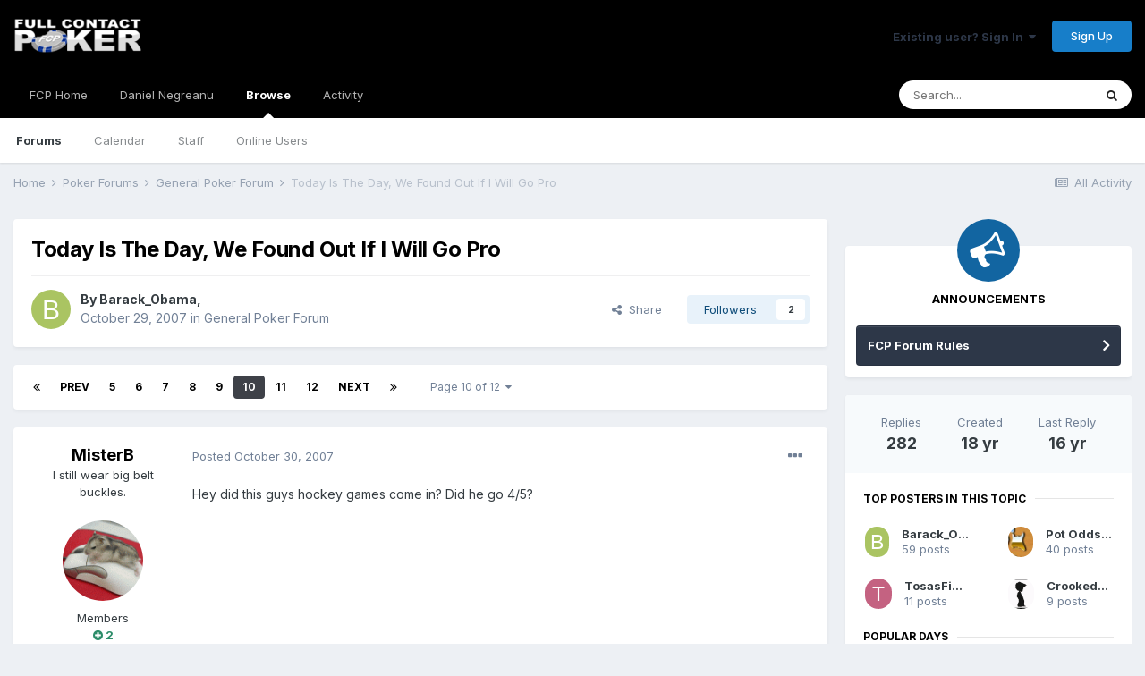

--- FILE ---
content_type: text/html;charset=UTF-8
request_url: https://fullcontactpoker.com/poker-forum/index.php?/topic/111026-today-is-the-day-we-found-out-if-i-will-go-pro/page/10/
body_size: 25717
content:
<!DOCTYPE html>
<html lang="en-US" dir="ltr">
	<head>
		<meta charset="utf-8">
		<title>Today Is The Day, We Found Out If I Will Go Pro - Page 10 - General Poker Forum - FCP Poker Forum</title>
		
		

	<meta name="viewport" content="width=device-width, initial-scale=1">


	
	


	<meta name="twitter:card" content="summary" />


	
		<meta name="twitter:site" content="@pokerfcp" />
	


	
		
			
				<meta property="og:title" content="Today Is The Day, We Found Out If I Will Go Pro">
			
		
	

	
		
			
				<meta property="og:type" content="object">
			
		
	

	
		
			
				<meta property="og:url" content="https://fullcontactpoker.com/poker-forum/index.php?/topic/111026-today-is-the-day-we-found-out-if-i-will-go-pro/">
			
		
	

	
		
			
				<meta property="og:updated_time" content="2009-07-22T19:39:41Z">
			
		
	

	
		
			
				<meta property="og:site_name" content="FCP Poker Forum">
			
		
	

	
		
			
				<meta property="og:locale" content="en_US">
			
		
	


	
		<link rel="first" href="https://fullcontactpoker.com/poker-forum/index.php?/topic/111026-today-is-the-day-we-found-out-if-i-will-go-pro/" />
	

	
		<link rel="prev" href="https://fullcontactpoker.com/poker-forum/index.php?/topic/111026-today-is-the-day-we-found-out-if-i-will-go-pro/page/9/" />
	

	
		<link rel="next" href="https://fullcontactpoker.com/poker-forum/index.php?/topic/111026-today-is-the-day-we-found-out-if-i-will-go-pro/page/11/" />
	

	
		<link rel="last" href="https://fullcontactpoker.com/poker-forum/index.php?/topic/111026-today-is-the-day-we-found-out-if-i-will-go-pro/page/12/" />
	

	
		<link rel="canonical" href="https://fullcontactpoker.com/poker-forum/index.php?/topic/111026-today-is-the-day-we-found-out-if-i-will-go-pro/page/10/" />
	




<link rel="manifest" href="https://fullcontactpoker.com/poker-forum/index.php?/manifest.webmanifest/">
<meta name="msapplication-config" content="https://fullcontactpoker.com/poker-forum/index.php?/browserconfig.xml/">
<meta name="msapplication-starturl" content="/">
<meta name="application-name" content="FCP Poker Forum">

<meta name="apple-mobile-web-app-title" content="FCP Poker Forum">

	<meta name="theme-color" content="#000000">






		


	
		<link href="https://fonts.googleapis.com/css?family=Inter:300,300i,400,400i,500,700,700i" rel="stylesheet" referrerpolicy="origin">
	



	<link rel='stylesheet' href='https://fullcontactpoker.com/poker-forum/uploads/css_built_1/341e4a57816af3ba440d891ca87450ff_framework.css?v=991ba8961e1620739853' media='all'>

	<link rel='stylesheet' href='https://fullcontactpoker.com/poker-forum/uploads/css_built_1/05e81b71abe4f22d6eb8d1a929494829_responsive.css?v=991ba8961e1620739853' media='all'>

	<link rel='stylesheet' href='https://fullcontactpoker.com/poker-forum/uploads/css_built_1/90eb5adf50a8c640f633d47fd7eb1778_core.css?v=991ba8961e1620739853' media='all'>

	<link rel='stylesheet' href='https://fullcontactpoker.com/poker-forum/uploads/css_built_1/5a0da001ccc2200dc5625c3f3934497d_core_responsive.css?v=991ba8961e1620739853' media='all'>

	<link rel='stylesheet' href='https://fullcontactpoker.com/poker-forum/uploads/css_built_1/62e269ced0fdab7e30e026f1d30ae516_forums.css?v=991ba8961e1620739853' media='all'>

	<link rel='stylesheet' href='https://fullcontactpoker.com/poker-forum/uploads/css_built_1/76e62c573090645fb99a15a363d8620e_forums_responsive.css?v=991ba8961e1620739853' media='all'>

	<link rel='stylesheet' href='https://fullcontactpoker.com/poker-forum/uploads/css_built_1/ebdea0c6a7dab6d37900b9190d3ac77b_topics.css?v=991ba8961e1620739853' media='all'>





<link rel='stylesheet' href='https://fullcontactpoker.com/poker-forum/uploads/css_built_1/258adbb6e4f3e83cd3b355f84e3fa002_custom.css?v=991ba8961e1620739853' media='all'>




		
		

	
	<link rel='shortcut icon' href='https://fullcontactpoker.com/poker-forum/uploads/monthly_2019_09/favicon.ico' type="image/x-icon">

	</head>
	<body class='ipsApp ipsApp_front ipsJS_none ipsClearfix' data-controller='core.front.core.app' data-message="" data-pageApp='forums' data-pageLocation='front' data-pageModule='forums' data-pageController='topic' data-pageID='111026' >
		<a href='#ipsLayout_mainArea' class='ipsHide' title='Go to main content on this page' accesskey='m'>Jump to content</a>
		
			<div id='ipsLayout_header' class='ipsClearfix'>
				





				<header>
					<div class='ipsLayout_container'>
						


<a href='https://fullcontactpoker.com/poker-forum/' id='elLogo' accesskey='1'><img src="https://fullcontactpoker.com/poker-forum/uploads/monthly_2019_09/full-contact-poker-daniel-negreanu.png.c039129130c56c4044923e6b3cf2878f.png" alt='FCP Poker Forum'></a>

						

	<ul id='elUserNav' class='ipsList_inline cSignedOut ipsResponsive_showDesktop'>
		
		<li id='elSignInLink'>
			<a href='https://fullcontactpoker.com/poker-forum/index.php?/login/' data-ipsMenu-closeOnClick="false" data-ipsMenu id='elUserSignIn'>
				Existing user? Sign In &nbsp;<i class='fa fa-caret-down'></i>
			</a>
			
<div id='elUserSignIn_menu' class='ipsMenu ipsMenu_auto ipsHide'>
	<form accept-charset='utf-8' method='post' action='https://fullcontactpoker.com/poker-forum/index.php?/login/' data-controller="core.global.core.login">
		<input type="hidden" name="csrfKey" value="2daa259bc57fcb3265305227c91f8807">
		<input type="hidden" name="ref" value="aHR0cHM6Ly9mdWxsY29udGFjdHBva2VyLmNvbS9wb2tlci1mb3J1bS9pbmRleC5waHA/L3RvcGljLzExMTAyNi10b2RheS1pcy10aGUtZGF5LXdlLWZvdW5kLW91dC1pZi1pLXdpbGwtZ28tcHJvL3BhZ2UvMTAv">
		<div data-role="loginForm">
			
			
			
				
<div class="ipsPad ipsForm ipsForm_vertical">
	<h4 class="ipsType_sectionHead">Sign In</h4>
	<br><br>
	<ul class='ipsList_reset'>
		<li class="ipsFieldRow ipsFieldRow_noLabel ipsFieldRow_fullWidth">
			
			
				<input type="text" placeholder="Display Name or Email Address" name="auth" autocomplete="email">
			
		</li>
		<li class="ipsFieldRow ipsFieldRow_noLabel ipsFieldRow_fullWidth">
			<input type="password" placeholder="Password" name="password" autocomplete="current-password">
		</li>
		<li class="ipsFieldRow ipsFieldRow_checkbox ipsClearfix">
			<span class="ipsCustomInput">
				<input type="checkbox" name="remember_me" id="remember_me_checkbox" value="1" checked aria-checked="true">
				<span></span>
			</span>
			<div class="ipsFieldRow_content">
				<label class="ipsFieldRow_label" for="remember_me_checkbox">Remember me</label>
				<span class="ipsFieldRow_desc">Not recommended on shared computers</span>
			</div>
		</li>
		<li class="ipsFieldRow ipsFieldRow_fullWidth">
			<button type="submit" name="_processLogin" value="usernamepassword" class="ipsButton ipsButton_primary ipsButton_small" id="elSignIn_submit">Sign In</button>
			
				<p class="ipsType_right ipsType_small">
					
						<a href='https://fullcontactpoker.com/poker-forum/index.php?/lostpassword/' data-ipsDialog data-ipsDialog-title='Forgot your password?'>
					
					Forgot your password?</a>
				</p>
			
		</li>
	</ul>
</div>
			
		</div>
	</form>
</div>
		</li>
		
			<li>
				
					<a href='https://fullcontactpoker.com/poker-forum/index.php?/register/' data-ipsDialog data-ipsDialog-size='narrow' data-ipsDialog-title='Sign Up' id='elRegisterButton' class='ipsButton ipsButton_normal ipsButton_primary'>Sign Up</a>
				
			</li>
		
	</ul>

						
<ul class='ipsMobileHamburger ipsList_reset ipsResponsive_hideDesktop'>
	<li data-ipsDrawer data-ipsDrawer-drawerElem='#elMobileDrawer'>
		<a href='#'>
			
			
				
			
			
			
			<i class='fa fa-navicon'></i>
		</a>
	</li>
</ul>
					</div>
				</header>
				

	<nav data-controller='core.front.core.navBar' class=' ipsResponsive_showDesktop'>
		<div class='ipsNavBar_primary ipsLayout_container '>
			<ul data-role="primaryNavBar" class='ipsClearfix'>
				


	
		
		
		<li  id='elNavSecondary_17' data-role="navBarItem" data-navApp="core" data-navExt="CustomItem">
			
			
				<a href="https://fullcontactpoker.com"  data-navItem-id="17" >
					FCP Home<span class='ipsNavBar_active__identifier'></span>
				</a>
			
			
		</li>
	
	

	
		
		
		<li  id='elNavSecondary_18' data-role="navBarItem" data-navApp="core" data-navExt="CustomItem">
			
			
				<a href="https://danielnegreanu.com"  data-navItem-id="18" >
					Daniel Negreanu<span class='ipsNavBar_active__identifier'></span>
				</a>
			
			
		</li>
	
	

	
		
		
			
		
		<li class='ipsNavBar_active' data-active id='elNavSecondary_1' data-role="navBarItem" data-navApp="core" data-navExt="CustomItem">
			
			
				<a href="https://fullcontactpoker.com/poker-forum/"  data-navItem-id="1" data-navDefault>
					Browse<span class='ipsNavBar_active__identifier'></span>
				</a>
			
			
				<ul class='ipsNavBar_secondary ' data-role='secondaryNavBar'>
					


	
	

	
		
		
			
		
		<li class='ipsNavBar_active' data-active id='elNavSecondary_10' data-role="navBarItem" data-navApp="forums" data-navExt="Forums">
			
			
				<a href="https://fullcontactpoker.com/poker-forum/index.php"  data-navItem-id="10" data-navDefault>
					Forums<span class='ipsNavBar_active__identifier'></span>
				</a>
			
			
		</li>
	
	

	
		
		
		<li  id='elNavSecondary_11' data-role="navBarItem" data-navApp="calendar" data-navExt="Calendar">
			
			
				<a href="https://fullcontactpoker.com/poker-forum/index.php?/calendar/"  data-navItem-id="11" >
					Calendar<span class='ipsNavBar_active__identifier'></span>
				</a>
			
			
		</li>
	
	

	
	

	
		
		
		<li  id='elNavSecondary_13' data-role="navBarItem" data-navApp="core" data-navExt="StaffDirectory">
			
			
				<a href="https://fullcontactpoker.com/poker-forum/index.php?/staff/"  data-navItem-id="13" >
					Staff<span class='ipsNavBar_active__identifier'></span>
				</a>
			
			
		</li>
	
	

	
		
		
		<li  id='elNavSecondary_14' data-role="navBarItem" data-navApp="core" data-navExt="OnlineUsers">
			
			
				<a href="https://fullcontactpoker.com/poker-forum/index.php?/online/"  data-navItem-id="14" >
					Online Users<span class='ipsNavBar_active__identifier'></span>
				</a>
			
			
		</li>
	
	

	
	

					<li class='ipsHide' id='elNavigationMore_1' data-role='navMore'>
						<a href='#' data-ipsMenu data-ipsMenu-appendTo='#elNavigationMore_1' id='elNavigationMore_1_dropdown'>More <i class='fa fa-caret-down'></i></a>
						<ul class='ipsHide ipsMenu ipsMenu_auto' id='elNavigationMore_1_dropdown_menu' data-role='moreDropdown'></ul>
					</li>
				</ul>
			
		</li>
	
	

	
		
		
		<li  id='elNavSecondary_2' data-role="navBarItem" data-navApp="core" data-navExt="CustomItem">
			
			
				<a href="https://fullcontactpoker.com/poker-forum/index.php?/discover/"  data-navItem-id="2" >
					Activity<span class='ipsNavBar_active__identifier'></span>
				</a>
			
			
				<ul class='ipsNavBar_secondary ipsHide' data-role='secondaryNavBar'>
					


	
		
		
		<li  id='elNavSecondary_4' data-role="navBarItem" data-navApp="core" data-navExt="AllActivity">
			
			
				<a href="https://fullcontactpoker.com/poker-forum/index.php?/discover/"  data-navItem-id="4" >
					All Activity<span class='ipsNavBar_active__identifier'></span>
				</a>
			
			
		</li>
	
	

	
	

	
	

	
	

	
		
		
		<li  id='elNavSecondary_8' data-role="navBarItem" data-navApp="core" data-navExt="Search">
			
			
				<a href="https://fullcontactpoker.com/poker-forum/index.php?/search/"  data-navItem-id="8" >
					Search<span class='ipsNavBar_active__identifier'></span>
				</a>
			
			
		</li>
	
	

	
	

					<li class='ipsHide' id='elNavigationMore_2' data-role='navMore'>
						<a href='#' data-ipsMenu data-ipsMenu-appendTo='#elNavigationMore_2' id='elNavigationMore_2_dropdown'>More <i class='fa fa-caret-down'></i></a>
						<ul class='ipsHide ipsMenu ipsMenu_auto' id='elNavigationMore_2_dropdown_menu' data-role='moreDropdown'></ul>
					</li>
				</ul>
			
		</li>
	
	

	
	

				<li class='ipsHide' id='elNavigationMore' data-role='navMore'>
					<a href='#' data-ipsMenu data-ipsMenu-appendTo='#elNavigationMore' id='elNavigationMore_dropdown'>More</a>
					<ul class='ipsNavBar_secondary ipsHide' data-role='secondaryNavBar'>
						<li class='ipsHide' id='elNavigationMore_more' data-role='navMore'>
							<a href='#' data-ipsMenu data-ipsMenu-appendTo='#elNavigationMore_more' id='elNavigationMore_more_dropdown'>More <i class='fa fa-caret-down'></i></a>
							<ul class='ipsHide ipsMenu ipsMenu_auto' id='elNavigationMore_more_dropdown_menu' data-role='moreDropdown'></ul>
						</li>
					</ul>
				</li>
			</ul>
			

	<div id="elSearchWrapper">
		<div id='elSearch' class='' data-controller='core.front.core.quickSearch'>
			<form accept-charset='utf-8' action='//fullcontactpoker.com/poker-forum/index.php?/search/&amp;do=quicksearch' method='post'>
				<input type='search' id='elSearchField' placeholder='Search...' name='q' autocomplete='off' aria-label='Search'>
				<button class='cSearchSubmit' type="submit" aria-label='Search'><i class="fa fa-search"></i></button>
				<div id="elSearchExpanded">
					<div class="ipsMenu_title">
						Search In
					</div>
					<ul class="ipsSideMenu_list ipsSideMenu_withRadios ipsSideMenu_small" data-ipsSideMenu data-ipsSideMenu-type="radio" data-ipsSideMenu-responsive="false" data-role="searchContexts">
						<li>
							<span class='ipsSideMenu_item ipsSideMenu_itemActive' data-ipsMenuValue='all'>
								<input type="radio" name="type" value="all" checked id="elQuickSearchRadio_type_all">
								<label for='elQuickSearchRadio_type_all' id='elQuickSearchRadio_type_all_label'>Everywhere</label>
							</span>
						</li>
						
						
							<li>
								<span class='ipsSideMenu_item' data-ipsMenuValue='forums_topic'>
									<input type="radio" name="type" value="forums_topic" id="elQuickSearchRadio_type_forums_topic">
									<label for='elQuickSearchRadio_type_forums_topic' id='elQuickSearchRadio_type_forums_topic_label'>Topics</label>
								</span>
							</li>
						
						
							
								<li>
									<span class='ipsSideMenu_item' data-ipsMenuValue='contextual_{&quot;type&quot;:&quot;forums_topic&quot;,&quot;nodes&quot;:7}'>
										<input type="radio" name="type" value='contextual_{&quot;type&quot;:&quot;forums_topic&quot;,&quot;nodes&quot;:7}' id='elQuickSearchRadio_type_contextual_df0d753b19f300520083916014f4ba52'>
										<label for='elQuickSearchRadio_type_contextual_df0d753b19f300520083916014f4ba52' id='elQuickSearchRadio_type_contextual_df0d753b19f300520083916014f4ba52_label'>This Forum</label>
									</span>
								</li>
							
								<li>
									<span class='ipsSideMenu_item' data-ipsMenuValue='contextual_{&quot;type&quot;:&quot;forums_topic&quot;,&quot;item&quot;:111026}'>
										<input type="radio" name="type" value='contextual_{&quot;type&quot;:&quot;forums_topic&quot;,&quot;item&quot;:111026}' id='elQuickSearchRadio_type_contextual_73146636862bbe45891ea111809cb96c'>
										<label for='elQuickSearchRadio_type_contextual_73146636862bbe45891ea111809cb96c' id='elQuickSearchRadio_type_contextual_73146636862bbe45891ea111809cb96c_label'>This Topic</label>
									</span>
								</li>
							
						
						<li data-role="showMoreSearchContexts">
							<span class='ipsSideMenu_item' data-action="showMoreSearchContexts" data-exclude="forums_topic">
								More options...
							</span>
						</li>
					</ul>
					<div class="ipsMenu_title">
						Find results that contain...
					</div>
					<ul class='ipsSideMenu_list ipsSideMenu_withRadios ipsSideMenu_small ipsType_normal' role="radiogroup" data-ipsSideMenu data-ipsSideMenu-type="radio" data-ipsSideMenu-responsive="false" data-filterType='andOr'>
						
							<li>
								<span class='ipsSideMenu_item ipsSideMenu_itemActive' data-ipsMenuValue='or'>
									<input type="radio" name="search_and_or" value="or" checked id="elRadio_andOr_or">
									<label for='elRadio_andOr_or' id='elField_andOr_label_or'><em>Any</em> of my search term words</label>
								</span>
							</li>
						
							<li>
								<span class='ipsSideMenu_item ' data-ipsMenuValue='and'>
									<input type="radio" name="search_and_or" value="and"  id="elRadio_andOr_and">
									<label for='elRadio_andOr_and' id='elField_andOr_label_and'><em>All</em> of my search term words</label>
								</span>
							</li>
						
					</ul>
					<div class="ipsMenu_title">
						Find results in...
					</div>
					<ul class='ipsSideMenu_list ipsSideMenu_withRadios ipsSideMenu_small ipsType_normal' role="radiogroup" data-ipsSideMenu data-ipsSideMenu-type="radio" data-ipsSideMenu-responsive="false" data-filterType='searchIn'>
						<li>
							<span class='ipsSideMenu_item ipsSideMenu_itemActive' data-ipsMenuValue='all'>
								<input type="radio" name="search_in" value="all" checked id="elRadio_searchIn_and">
								<label for='elRadio_searchIn_and' id='elField_searchIn_label_all'>Content titles and body</label>
							</span>
						</li>
						<li>
							<span class='ipsSideMenu_item' data-ipsMenuValue='titles'>
								<input type="radio" name="search_in" value="titles" id="elRadio_searchIn_titles">
								<label for='elRadio_searchIn_titles' id='elField_searchIn_label_titles'>Content titles only</label>
							</span>
						</li>
					</ul>
				</div>
			</form>
		</div>
	</div>

		</div>
	</nav>

				
<ul id='elMobileNav' class='ipsResponsive_hideDesktop' data-controller='core.front.core.mobileNav'>
	
		
			
			
				
				
			
				
					<li id='elMobileBreadcrumb'>
						<a href='https://fullcontactpoker.com/poker-forum/index.php?/forum/7-general-poker-forum/'>
							<span>General Poker Forum</span>
						</a>
					</li>
				
				
			
				
				
			
		
	
	
	
	<li >
		<a data-action="defaultStream" href='https://fullcontactpoker.com/poker-forum/index.php?/discover/'><i class="fa fa-newspaper-o" aria-hidden="true"></i></a>
	</li>

	

	
		<li class='ipsJS_show'>
			<a href='https://fullcontactpoker.com/poker-forum/index.php?/search/'><i class='fa fa-search'></i></a>
		</li>
	
</ul>
			</div>
		
		<main id='ipsLayout_body' class='ipsLayout_container'>
			<div id='ipsLayout_contentArea'>
				<div id='ipsLayout_contentWrapper'>
					
<nav class='ipsBreadcrumb ipsBreadcrumb_top ipsFaded_withHover'>
	

	<ul class='ipsList_inline ipsPos_right'>
		
		<li >
			<a data-action="defaultStream" class='ipsType_light '  href='https://fullcontactpoker.com/poker-forum/index.php?/discover/'><i class="fa fa-newspaper-o" aria-hidden="true"></i> <span>All Activity</span></a>
		</li>
		
	</ul>

	<ul data-role="breadcrumbList">
		<li>
			<a title="Home" href='https://fullcontactpoker.com/poker-forum/'>
				<span>Home <i class='fa fa-angle-right'></i></span>
			</a>
		</li>
		
		
			<li>
				
					<a href='https://fullcontactpoker.com/poker-forum/index.php?/forum/57-poker-forums/'>
						<span>Poker Forums <i class='fa fa-angle-right' aria-hidden="true"></i></span>
					</a>
				
			</li>
		
			<li>
				
					<a href='https://fullcontactpoker.com/poker-forum/index.php?/forum/7-general-poker-forum/'>
						<span>General Poker Forum <i class='fa fa-angle-right' aria-hidden="true"></i></span>
					</a>
				
			</li>
		
			<li>
				
					Today Is The Day, We Found Out If I Will Go Pro
				
			</li>
		
	</ul>
</nav>
					
					<div id='ipsLayout_mainArea'>
						
						
						
						

	




						



<div class='ipsPageHeader ipsResponsive_pull ipsBox ipsPadding sm:ipsPadding:half ipsMargin_bottom'>
	
	<div class='ipsFlex ipsFlex-ai:center ipsFlex-fw:wrap ipsGap:4'>
		<div class='ipsFlex-flex:11'>
			<h1 class='ipsType_pageTitle ipsContained_container'>
				

				
				
					<span class='ipsType_break ipsContained'>
						<span>Today Is The Day, We Found Out If I Will Go Pro</span>
					</span>
				
			</h1>
			
			
		</div>
		
	</div>
	<hr class='ipsHr'>
	<div class='ipsPageHeader__meta ipsFlex ipsFlex-jc:between ipsFlex-ai:center ipsFlex-fw:wrap ipsGap:3'>
		<div class='ipsFlex-flex:11'>
			<div class='ipsPhotoPanel ipsPhotoPanel_mini ipsPhotoPanel_notPhone ipsClearfix'>
				


	<a href="https://fullcontactpoker.com/poker-forum/index.php?/profile/24703-barack_obama/" data-ipsHover data-ipsHover-target="https://fullcontactpoker.com/poker-forum/index.php?/profile/24703-barack_obama/&amp;do=hovercard" class="ipsUserPhoto ipsUserPhoto_mini" title="Go to Barack_Obama's profile">
		<img src='data:image/svg+xml,%3Csvg%20xmlns%3D%22http%3A%2F%2Fwww.w3.org%2F2000%2Fsvg%22%20viewBox%3D%220%200%201024%201024%22%20style%3D%22background%3A%23aac462%22%3E%3Cg%3E%3Ctext%20text-anchor%3D%22middle%22%20dy%3D%22.35em%22%20x%3D%22512%22%20y%3D%22512%22%20fill%3D%22%23ffffff%22%20font-size%3D%22700%22%20font-family%3D%22-apple-system%2C%20BlinkMacSystemFont%2C%20Roboto%2C%20Helvetica%2C%20Arial%2C%20sans-serif%22%3EB%3C%2Ftext%3E%3C%2Fg%3E%3C%2Fsvg%3E' alt='Barack_Obama'>
	</a>

				<div>
					<p class='ipsType_reset ipsType_blendLinks'>
						<span class='ipsType_normal'>
						
							<strong>By 

<a href='https://fullcontactpoker.com/poker-forum/index.php?/profile/24703-barack_obama/' data-ipsHover data-ipsHover-target='https://fullcontactpoker.com/poker-forum/index.php?/profile/24703-barack_obama/&amp;do=hovercard&amp;referrer=https%253A%252F%252Ffullcontactpoker.com%252Fpoker-forum%252Findex.php%253F%252Ftopic%252F111026-today-is-the-day-we-found-out-if-i-will-go-pro%252Fpage%252F10%252F' title="Go to Barack_Obama's profile" class="ipsType_break">Barack_Obama</a>, </strong><br />
							<span class='ipsType_light'><time datetime='2007-10-29T14:01:52Z' title='10/29/2007 02:01  PM' data-short='18 yr'>October 29, 2007</time> in <a href="https://fullcontactpoker.com/poker-forum/index.php?/forum/7-general-poker-forum/">General Poker Forum</a></span>
						
						</span>
					</p>
				</div>
			</div>
		</div>
		
			<div class='ipsFlex-flex:01 ipsResponsive_hidePhone'>
				<div class='ipsFlex ipsFlex-ai:center ipsFlex-jc:center ipsGap:3 ipsGap_row:0'>
					
						


    <a href='#elShareItem_1634483550_menu' id='elShareItem_1634483550' data-ipsMenu class='ipsShareButton ipsButton ipsButton_verySmall ipsButton_link ipsButton_link--light'>
        <span><i class='fa fa-share-alt'></i></span> &nbsp;Share
    </a>

    <div class='ipsPadding ipsMenu ipsMenu_auto ipsHide' id='elShareItem_1634483550_menu' data-controller="core.front.core.sharelink">
        <ul class='ipsList_inline'>
            
                <li>
<a href="http://twitter.com/share?url=https%3A%2F%2Ffullcontactpoker.com%2Fpoker-forum%2Findex.php%3F%2Ftopic%2F111026-today-is-the-day-we-found-out-if-i-will-go-pro%2F" class="cShareLink cShareLink_twitter" target="_blank" data-role="shareLink" title='Share on Twitter' data-ipsTooltip rel='noopener'>
	<i class="fa fa-twitter"></i>
</a></li>
            
                <li>
<a href="https://www.facebook.com/sharer/sharer.php?u=https%3A%2F%2Ffullcontactpoker.com%2Fpoker-forum%2Findex.php%3F%2Ftopic%2F111026-today-is-the-day-we-found-out-if-i-will-go-pro%2F" class="cShareLink cShareLink_facebook" target="_blank" data-role="shareLink" title='Share on Facebook' data-ipsTooltip rel='noopener'>
	<i class="fa fa-facebook"></i>
</a></li>
            
                <li>
<a href="http://www.reddit.com/submit?url=https%3A%2F%2Ffullcontactpoker.com%2Fpoker-forum%2Findex.php%3F%2Ftopic%2F111026-today-is-the-day-we-found-out-if-i-will-go-pro%2F&amp;title=Today+Is+The+Day%2C+We+Found+Out+If+I+Will+Go+Pro" class="cShareLink cShareLink_reddit" target="_blank" title='Share on Reddit' data-ipsTooltip rel='noopener'>
	<i class="fa fa-reddit"></i>
</a></li>
            
                <li>
<a href="http://pinterest.com/pin/create/button/?url=https://fullcontactpoker.com/poker-forum/index.php?/topic/111026-today-is-the-day-we-found-out-if-i-will-go-pro/&amp;media=" class="cShareLink cShareLink_pinterest" target="_blank" data-role="shareLink" title='Share on Pinterest' data-ipsTooltip rel='noopener'>
	<i class="fa fa-pinterest"></i>
</a></li>
            
        </ul>
    </div>

					
					



					

<span data-followApp='forums' data-followArea='topic' data-followID='111026' data-controller='core.front.core.followButton'>
	

	<a href='https://fullcontactpoker.com/poker-forum/index.php?/login/' class="ipsFollow ipsPos_middle ipsButton ipsButton_light ipsButton_verySmall " data-role="followButton" data-ipsTooltip title='Sign in to follow this'>
		<span>Followers</span>
		<span class='ipsCommentCount'>2</span>
	</a>

</span>
				</div>
			</div>
					
	</div>
	
	
</div>






<div class='ipsClearfix'>
	<ul class="ipsToolList ipsToolList_horizontal ipsClearfix ipsSpacer_both ipsResponsive_hidePhone">
		
		
		
	</ul>
</div>

<div id='comments' data-controller='core.front.core.commentFeed,forums.front.topic.view, core.front.core.ignoredComments' data-autoPoll data-baseURL='https://fullcontactpoker.com/poker-forum/index.php?/topic/111026-today-is-the-day-we-found-out-if-i-will-go-pro/'  data-feedID='topic-111026' class='cTopic ipsClear ipsSpacer_top'>
	
			

				<div class="ipsBox ipsResponsive_pull ipsPadding:half ipsClearfix ipsClear ipsMargin_bottom">
					
					
						


	
	<ul class='ipsPagination' id='elPagination_309e2b9a0921cc03b8442044417eecbf_855238998' data-ipsPagination-seoPagination='true' data-pages='12' data-ipsPagination  data-ipsPagination-pages="12" data-ipsPagination-perPage='25'>
		
			
				<li class='ipsPagination_first'><a href='https://fullcontactpoker.com/poker-forum/index.php?/topic/111026-today-is-the-day-we-found-out-if-i-will-go-pro/#comments' rel="first" data-page='1' data-ipsTooltip title='First page'><i class='fa fa-angle-double-left'></i></a></li>
				<li class='ipsPagination_prev'><a href='https://fullcontactpoker.com/poker-forum/index.php?/topic/111026-today-is-the-day-we-found-out-if-i-will-go-pro/page/9/#comments' rel="prev" data-page='9' data-ipsTooltip title='Previous page'>Prev</a></li>
				
					<li class='ipsPagination_page'><a href='https://fullcontactpoker.com/poker-forum/index.php?/topic/111026-today-is-the-day-we-found-out-if-i-will-go-pro/page/5/#comments' data-page='5'>5</a></li>
				
					<li class='ipsPagination_page'><a href='https://fullcontactpoker.com/poker-forum/index.php?/topic/111026-today-is-the-day-we-found-out-if-i-will-go-pro/page/6/#comments' data-page='6'>6</a></li>
				
					<li class='ipsPagination_page'><a href='https://fullcontactpoker.com/poker-forum/index.php?/topic/111026-today-is-the-day-we-found-out-if-i-will-go-pro/page/7/#comments' data-page='7'>7</a></li>
				
					<li class='ipsPagination_page'><a href='https://fullcontactpoker.com/poker-forum/index.php?/topic/111026-today-is-the-day-we-found-out-if-i-will-go-pro/page/8/#comments' data-page='8'>8</a></li>
				
					<li class='ipsPagination_page'><a href='https://fullcontactpoker.com/poker-forum/index.php?/topic/111026-today-is-the-day-we-found-out-if-i-will-go-pro/page/9/#comments' data-page='9'>9</a></li>
				
			
			<li class='ipsPagination_page ipsPagination_active'><a href='https://fullcontactpoker.com/poker-forum/index.php?/topic/111026-today-is-the-day-we-found-out-if-i-will-go-pro/page/10/#comments' data-page='10'>10</a></li>
			
				
					<li class='ipsPagination_page'><a href='https://fullcontactpoker.com/poker-forum/index.php?/topic/111026-today-is-the-day-we-found-out-if-i-will-go-pro/page/11/#comments' data-page='11'>11</a></li>
				
					<li class='ipsPagination_page'><a href='https://fullcontactpoker.com/poker-forum/index.php?/topic/111026-today-is-the-day-we-found-out-if-i-will-go-pro/page/12/#comments' data-page='12'>12</a></li>
				
				<li class='ipsPagination_next'><a href='https://fullcontactpoker.com/poker-forum/index.php?/topic/111026-today-is-the-day-we-found-out-if-i-will-go-pro/page/11/#comments' rel="next" data-page='11' data-ipsTooltip title='Next page'>Next</a></li>
				<li class='ipsPagination_last'><a href='https://fullcontactpoker.com/poker-forum/index.php?/topic/111026-today-is-the-day-we-found-out-if-i-will-go-pro/page/12/#comments' rel="last" data-page='12' data-ipsTooltip title='Last page'><i class='fa fa-angle-double-right'></i></a></li>
			
			
				<li class='ipsPagination_pageJump'>
					<a href='#' data-ipsMenu data-ipsMenu-closeOnClick='false' data-ipsMenu-appendTo='#elPagination_309e2b9a0921cc03b8442044417eecbf_855238998' id='elPagination_309e2b9a0921cc03b8442044417eecbf_855238998_jump'>Page 10 of 12 &nbsp;<i class='fa fa-caret-down'></i></a>
					<div class='ipsMenu ipsMenu_narrow ipsPadding ipsHide' id='elPagination_309e2b9a0921cc03b8442044417eecbf_855238998_jump_menu'>
						<form accept-charset='utf-8' method='post' action='https://fullcontactpoker.com/poker-forum/index.php?/topic/111026-today-is-the-day-we-found-out-if-i-will-go-pro/#comments' data-role="pageJump">
							<ul class='ipsForm ipsForm_horizontal'>
								<li class='ipsFieldRow'>
									<input type='number' min='1' max='12' placeholder='Page number' class='ipsField_fullWidth' name='page'>
								</li>
								<li class='ipsFieldRow ipsFieldRow_fullWidth'>
									<input type='submit' class='ipsButton_fullWidth ipsButton ipsButton_verySmall ipsButton_primary' value='Go'>
								</li>
							</ul>
						</form>
					</div>
				</li>
			
		
	</ul>

					
				</div>
			
	

	

<div data-controller='core.front.core.recommendedComments' data-url='https://fullcontactpoker.com/poker-forum/index.php?/topic/111026-today-is-the-day-we-found-out-if-i-will-go-pro/&amp;recommended=comments' class='ipsRecommendedComments ipsHide'>
	<div data-role="recommendedComments">
		<h2 class='ipsType_sectionHead ipsType_large ipsType_bold ipsMargin_bottom'>Recommended Posts</h2>
		
	</div>
</div>
	
	<div id="elPostFeed" data-role='commentFeed' data-controller='core.front.core.moderation' >
		<form action="https://fullcontactpoker.com/poker-forum/index.php?/topic/111026-today-is-the-day-we-found-out-if-i-will-go-pro/page/10/&amp;csrfKey=2daa259bc57fcb3265305227c91f8807&amp;do=multimodComment" method="post" data-ipsPageAction data-role='moderationTools'>
			
			
				

					

					
					




<a id='comment-2224196'></a>
<article  id='elComment_2224196' class='cPost ipsBox ipsResponsive_pull  ipsComment  ipsComment_parent ipsClearfix ipsClear ipsColumns ipsColumns_noSpacing ipsColumns_collapsePhone    '>
	

	

	<div class='cAuthorPane_mobile ipsResponsive_showPhone'>
		<div class='cAuthorPane_photo'>
			


	<a href="https://fullcontactpoker.com/poker-forum/index.php?/profile/15850-misterb/" data-ipsHover data-ipsHover-target="https://fullcontactpoker.com/poker-forum/index.php?/profile/15850-misterb/&amp;do=hovercard" class="ipsUserPhoto ipsUserPhoto_large" title="Go to MisterB's profile">
		<img src='https://fullcontactpoker.com/poker-forum/uploads/profile/photo-thumb-15850.gif' alt='MisterB'>
	</a>

			
		</div>
		<div class='cAuthorPane_content'>
			<h3 class='ipsType_sectionHead cAuthorPane_author ipsType_break ipsType_blendLinks ipsTruncate ipsTruncate_line'>
				

<a href='https://fullcontactpoker.com/poker-forum/index.php?/profile/15850-misterb/' data-ipsHover data-ipsHover-target='https://fullcontactpoker.com/poker-forum/index.php?/profile/15850-misterb/&amp;do=hovercard&amp;referrer=https%253A%252F%252Ffullcontactpoker.com%252Fpoker-forum%252Findex.php%253F%252Ftopic%252F111026-today-is-the-day-we-found-out-if-i-will-go-pro%252Fpage%252F10%252F' title="Go to MisterB's profile" class="ipsType_break">MisterB</a>
				<span class='ipsMargin_left:half'>

	
		<span title="Member's total reputation" data-ipsTooltip class='ipsRepBadge ipsRepBadge_positive'>
	
			<i class='fa fa-plus-circle'></i> 2
	
		</span>
	
</span>
			</h3>
			<div class='ipsType_light ipsType_reset'>
				<a href='https://fullcontactpoker.com/poker-forum/index.php?/topic/111026-today-is-the-day-we-found-out-if-i-will-go-pro/&amp;do=findComment&amp;comment=2224196' class='ipsType_blendLinks'>Posted <time datetime='2007-10-30T19:36:44Z' title='10/30/2007 07:36  PM' data-short='18 yr'>October 30, 2007</time></a>
				
			</div>
		</div>
	</div>
	<aside class='ipsComment_author cAuthorPane ipsColumn ipsColumn_medium ipsResponsive_hidePhone'>
		<h3 class='ipsType_sectionHead cAuthorPane_author ipsType_blendLinks ipsType_break'><strong>

<a href='https://fullcontactpoker.com/poker-forum/index.php?/profile/15850-misterb/' data-ipsHover data-ipsHover-target='https://fullcontactpoker.com/poker-forum/index.php?/profile/15850-misterb/&amp;do=hovercard&amp;referrer=https%253A%252F%252Ffullcontactpoker.com%252Fpoker-forum%252Findex.php%253F%252Ftopic%252F111026-today-is-the-day-we-found-out-if-i-will-go-pro%252Fpage%252F10%252F' title="Go to MisterB's profile" class="ipsType_break">MisterB</a></strong></h3>

		<ul class='cAuthorPane_info ipsList_reset'>
			
				<li data-role='member-title' class='ipsType_break'>I still wear big belt buckles.</li>
			
			

			<li data-role='photo' class='cAuthorPane_photo'>
				


	<a href="https://fullcontactpoker.com/poker-forum/index.php?/profile/15850-misterb/" data-ipsHover data-ipsHover-target="https://fullcontactpoker.com/poker-forum/index.php?/profile/15850-misterb/&amp;do=hovercard" class="ipsUserPhoto ipsUserPhoto_large" title="Go to MisterB's profile">
		<img src='https://fullcontactpoker.com/poker-forum/uploads/profile/photo-thumb-15850.gif' alt='MisterB'>
	</a>

				
			</li>
			<li data-role='group'>Members</li>
			
			
				<li data-role='reputation-badge'>
					

	
		<span title="Member's total reputation" data-ipsTooltip class='ipsRepBadge ipsRepBadge_positive'>
	
			<i class='fa fa-plus-circle'></i> 2
	
		</span>
	

					
				</li>
				<li data-role='posts' class='ipsType_light'>4,258 posts</li>

				
				

	
	<li data-role='custom-field' class='ipsResponsive_hidePhone ipsType_break'>
		
<span class='ft'>Gender:</span><span class='fc'>Male</span>
	</li>
	
	<li data-role='custom-field' class='ipsResponsive_hidePhone ipsType_break'>
		
<span class='ft'>Location:</span><span class='fc'>Connect I Cut...formerly. now Misssssssissippi</span>
	</li>
	

			
		</ul>
	</aside>
	<div class='ipsColumn ipsColumn_fluid ipsMargin:none'>
		

<div id='comment-2224196_wrap' data-controller='core.front.core.comment' data-commentApp='forums' data-commentType='forums' data-commentID="2224196" data-quoteData='{&quot;userid&quot;:15850,&quot;username&quot;:&quot;MisterB&quot;,&quot;timestamp&quot;:1193773004,&quot;contentapp&quot;:&quot;forums&quot;,&quot;contenttype&quot;:&quot;forums&quot;,&quot;contentid&quot;:111026,&quot;contentclass&quot;:&quot;forums_Topic&quot;,&quot;contentcommentid&quot;:2224196}' class='ipsComment_content ipsType_medium'>

	<div class='ipsComment_meta ipsType_light ipsFlex ipsFlex-ai:center ipsFlex-jc:between ipsFlex-fd:row-reverse'>
		<div class='ipsType_light ipsType_reset ipsType_blendLinks ipsComment_toolWrap'>
			<div class='ipsResponsive_hidePhone ipsComment_badges'>
				<ul class='ipsList_reset ipsFlex ipsFlex-jc:end ipsFlex-fw:wrap ipsGap:2 ipsGap_row:1'>
					
					
					
					
					
				</ul>
			</div>
			<ul class='ipsList_reset ipsComment_tools'>
				<li>
					<a href='#elControls_2224196_menu' class='ipsComment_ellipsis' id='elControls_2224196' title='More options...' data-ipsMenu data-ipsMenu-appendTo='#comment-2224196_wrap'><i class='fa fa-ellipsis-h'></i></a>
					<ul id='elControls_2224196_menu' class='ipsMenu ipsMenu_narrow ipsHide'>
						
						
							<li class='ipsMenu_item'><a href='https://fullcontactpoker.com/poker-forum/index.php?/topic/111026-today-is-the-day-we-found-out-if-i-will-go-pro/&amp;do=findComment&amp;comment=2224196' title='Share this post' data-ipsDialog data-ipsDialog-size='narrow' data-ipsDialog-content='#elSharePost_2224196_menu' data-ipsDialog-title="Share this post" id='elSharePost_2224196' data-role='shareComment'>Share</a></li>
						
						
						
						
							
								
							
							
							
							
							
							
						
					</ul>
				</li>
				
			</ul>
		</div>

		<div class='ipsType_reset ipsResponsive_hidePhone'>
			<a href='https://fullcontactpoker.com/poker-forum/index.php?/topic/111026-today-is-the-day-we-found-out-if-i-will-go-pro/&amp;do=findComment&amp;comment=2224196' class='ipsType_blendLinks'>Posted <time datetime='2007-10-30T19:36:44Z' title='10/30/2007 07:36  PM' data-short='18 yr'>October 30, 2007</time></a> 
			
			<span class='ipsResponsive_hidePhone'>
				
				
			</span>
		</div>
	</div>

	


	<div class='cPost_contentWrap'>
		
		<div data-role='commentContent' class='ipsType_normal ipsType_richText ipsPadding_bottom ipsContained' data-controller='core.front.core.lightboxedImages'>
			<p>Hey did this guys hockey games come in?  Did he go 4/5?</p>

			
		</div>

		

		
			

		
	</div>

	

	<div class='ipsPadding ipsHide cPostShareMenu' id='elSharePost_2224196_menu'>
		<h5 class='ipsType_normal ipsType_reset'>Link to post</h5>
		
			
		
		
		<input type='text' value='https://fullcontactpoker.com/poker-forum/index.php?/topic/111026-today-is-the-day-we-found-out-if-i-will-go-pro/&amp;do=findComment&amp;comment=2224196' class='ipsField_fullWidth'>

		
			<h5 class='ipsType_normal ipsType_reset ipsSpacer_top'>Share on other sites</h5>
			

	<ul class='ipsList_inline ipsList_noSpacing ipsClearfix' data-controller="core.front.core.sharelink">
		
			<li>
<a href="http://twitter.com/share?url=https%3A%2F%2Ffullcontactpoker.com%2Fpoker-forum%2Findex.php%3F%2Ftopic%2F111026-today-is-the-day-we-found-out-if-i-will-go-pro%2F%26do%3DfindComment%26comment%3D2224196" class="cShareLink cShareLink_twitter" target="_blank" data-role="shareLink" title='Share on Twitter' data-ipsTooltip rel='noopener'>
	<i class="fa fa-twitter"></i>
</a></li>
		
			<li>
<a href="https://www.facebook.com/sharer/sharer.php?u=https%3A%2F%2Ffullcontactpoker.com%2Fpoker-forum%2Findex.php%3F%2Ftopic%2F111026-today-is-the-day-we-found-out-if-i-will-go-pro%2F%26do%3DfindComment%26comment%3D2224196" class="cShareLink cShareLink_facebook" target="_blank" data-role="shareLink" title='Share on Facebook' data-ipsTooltip rel='noopener'>
	<i class="fa fa-facebook"></i>
</a></li>
		
			<li>
<a href="http://www.reddit.com/submit?url=https%3A%2F%2Ffullcontactpoker.com%2Fpoker-forum%2Findex.php%3F%2Ftopic%2F111026-today-is-the-day-we-found-out-if-i-will-go-pro%2F%26do%3DfindComment%26comment%3D2224196&amp;title=Today+Is+The+Day%2C+We+Found+Out+If+I+Will+Go+Pro" class="cShareLink cShareLink_reddit" target="_blank" title='Share on Reddit' data-ipsTooltip rel='noopener'>
	<i class="fa fa-reddit"></i>
</a></li>
		
			<li>
<a href="http://pinterest.com/pin/create/button/?url=https://fullcontactpoker.com/poker-forum/index.php?/topic/111026-today-is-the-day-we-found-out-if-i-will-go-pro/%26do=findComment%26comment=2224196&amp;media=" class="cShareLink cShareLink_pinterest" target="_blank" data-role="shareLink" title='Share on Pinterest' data-ipsTooltip rel='noopener'>
	<i class="fa fa-pinterest"></i>
</a></li>
		
	</ul>

		
	</div>
</div>
	</div>
</article>
					
					
					
						







<div class="ipsBox cTopicOverview cTopicOverview--inline ipsFlex ipsFlex-fd:row md:ipsFlex-fd:row sm:ipsFlex-fd:column ipsMargin_bottom sm:ipsMargin_bottom:half sm:ipsMargin_top:half ipsResponsive_pull ipsResponsive_hideDesktop ipsResponsive_block " data-controller='forums.front.topic.activity'>

	<div class='cTopicOverview__header ipsAreaBackground_light ipsFlex sm:ipsFlex-fw:wrap sm:ipsFlex-jc:center'>
		<ul class='cTopicOverview__stats ipsPadding ipsMargin:none sm:ipsPadding_horizontal:half ipsFlex ipsFlex-flex:10 ipsFlex-jc:around ipsFlex-ai:center'>
			<li class='cTopicOverview__statItem ipsType_center'>
				<span class='cTopicOverview__statTitle ipsType_light ipsTruncate ipsTruncate_line'>Replies</span>
				<span class='cTopicOverview__statValue'>282</span>
			</li>
			<li class='cTopicOverview__statItem ipsType_center'>
				<span class='cTopicOverview__statTitle ipsType_light ipsTruncate ipsTruncate_line'>Created</span>
				<span class='cTopicOverview__statValue'><time datetime='2007-10-29T14:01:52Z' title='10/29/2007 02:01  PM' data-short='18 yr'>18 yr</time></span>
			</li>
			<li class='cTopicOverview__statItem ipsType_center'>
				<span class='cTopicOverview__statTitle ipsType_light ipsTruncate ipsTruncate_line'>Last Reply </span>
				<span class='cTopicOverview__statValue'><time datetime='2009-07-22T19:39:41Z' title='07/22/2009 07:39  PM' data-short='16 yr'>16 yr</time></span>
			</li>
		</ul>
		<a href='#' data-action='toggleOverview' class='cTopicOverview__toggle cTopicOverview__toggle--inline ipsType_large ipsType_light ipsPad ipsFlex ipsFlex-ai:center ipsFlex-jc:center'><i class='fa fa-chevron-down'></i></a>
	</div>
	
		<div class='cTopicOverview__preview ipsFlex-flex:10' data-role="preview">
			<div class='cTopicOverview__previewInner ipsPadding_vertical ipsPadding_horizontal ipsResponsive_hidePhone ipsFlex ipsFlex-fd:row'>
				
					<div class='cTopicOverview__section--users ipsFlex-flex:00'>
						<h4 class='ipsType_reset cTopicOverview__sectionTitle ipsType_dark ipsType_uppercase ipsType_noBreak'>Top Posters In This Topic</h4>
						<ul class='cTopicOverview__dataList ipsMargin:none ipsPadding:none ipsList_style:none ipsFlex ipsFlex-jc:between ipsFlex-ai:center'>
							
								<li class="cTopicOverview__dataItem ipsMargin_right ipsFlex ipsFlex-jc:start ipsFlex-ai:center">
									


	<a href="https://fullcontactpoker.com/poker-forum/index.php?/profile/24703-barack_obama/" data-ipsHover data-ipsHover-target="https://fullcontactpoker.com/poker-forum/index.php?/profile/24703-barack_obama/&amp;do=hovercard" class="ipsUserPhoto ipsUserPhoto_tiny" title="Go to Barack_Obama's profile">
		<img src='data:image/svg+xml,%3Csvg%20xmlns%3D%22http%3A%2F%2Fwww.w3.org%2F2000%2Fsvg%22%20viewBox%3D%220%200%201024%201024%22%20style%3D%22background%3A%23aac462%22%3E%3Cg%3E%3Ctext%20text-anchor%3D%22middle%22%20dy%3D%22.35em%22%20x%3D%22512%22%20y%3D%22512%22%20fill%3D%22%23ffffff%22%20font-size%3D%22700%22%20font-family%3D%22-apple-system%2C%20BlinkMacSystemFont%2C%20Roboto%2C%20Helvetica%2C%20Arial%2C%20sans-serif%22%3EB%3C%2Ftext%3E%3C%2Fg%3E%3C%2Fsvg%3E' alt='Barack_Obama'>
	</a>

									<p class='ipsMargin:none ipsPadding_left:half ipsPadding_right ipsType_right'>59</p>
								</li>
							
								<li class="cTopicOverview__dataItem ipsMargin_right ipsFlex ipsFlex-jc:start ipsFlex-ai:center">
									


	<a href="https://fullcontactpoker.com/poker-forum/index.php?/profile/22800-pot-odds-rac/" data-ipsHover data-ipsHover-target="https://fullcontactpoker.com/poker-forum/index.php?/profile/22800-pot-odds-rac/&amp;do=hovercard" class="ipsUserPhoto ipsUserPhoto_tiny" title="Go to Pot Odds RAC's profile">
		<img src='https://fullcontactpoker.com/poker-forum/uploads/av-22800.jpg' alt='Pot Odds RAC'>
	</a>

									<p class='ipsMargin:none ipsPadding_left:half ipsPadding_right ipsType_right'>40</p>
								</li>
							
								<li class="cTopicOverview__dataItem ipsMargin_right ipsFlex ipsFlex-jc:start ipsFlex-ai:center">
									


	<a href="https://fullcontactpoker.com/poker-forum/index.php?/profile/26244-tosasfinest/" data-ipsHover data-ipsHover-target="https://fullcontactpoker.com/poker-forum/index.php?/profile/26244-tosasfinest/&amp;do=hovercard" class="ipsUserPhoto ipsUserPhoto_tiny" title="Go to TosasFinest's profile">
		<img src='data:image/svg+xml,%3Csvg%20xmlns%3D%22http%3A%2F%2Fwww.w3.org%2F2000%2Fsvg%22%20viewBox%3D%220%200%201024%201024%22%20style%3D%22background%3A%23c46281%22%3E%3Cg%3E%3Ctext%20text-anchor%3D%22middle%22%20dy%3D%22.35em%22%20x%3D%22512%22%20y%3D%22512%22%20fill%3D%22%23ffffff%22%20font-size%3D%22700%22%20font-family%3D%22-apple-system%2C%20BlinkMacSystemFont%2C%20Roboto%2C%20Helvetica%2C%20Arial%2C%20sans-serif%22%3ET%3C%2Ftext%3E%3C%2Fg%3E%3C%2Fsvg%3E' alt='TosasFinest'>
	</a>

									<p class='ipsMargin:none ipsPadding_left:half ipsPadding_right ipsType_right'>11</p>
								</li>
							
								<li class="cTopicOverview__dataItem ipsMargin_right ipsFlex ipsFlex-jc:start ipsFlex-ai:center">
									


	<a href="https://fullcontactpoker.com/poker-forum/index.php?/profile/28148-crookedlink/" data-ipsHover data-ipsHover-target="https://fullcontactpoker.com/poker-forum/index.php?/profile/28148-crookedlink/&amp;do=hovercard" class="ipsUserPhoto ipsUserPhoto_tiny" title="Go to CrookedLink's profile">
		<img src='https://fullcontactpoker.com/poker-forum/uploads/profile/photo-thumb-28148.gif' alt='CrookedLink'>
	</a>

									<p class='ipsMargin:none ipsPadding_left:half ipsPadding_right ipsType_right'>9</p>
								</li>
							
						</ul>
					</div>
				
				
					<div class='cTopicOverview__section--popularDays ipsFlex-flex:00 ipsPadding_left ipsPadding_left:double'>
						<h4 class='ipsType_reset cTopicOverview__sectionTitle ipsType_dark ipsType_uppercase ipsType_noBreak'>Popular Days</h4>
						<ul class='cTopicOverview__dataList ipsMargin:none ipsPadding:none ipsList_style:none ipsFlex ipsFlex-jc:between ipsFlex-ai:center'>
							
								<li class='ipsFlex-flex:10'>
									<a href="https://fullcontactpoker.com/poker-forum/index.php?/topic/111026-today-is-the-day-we-found-out-if-i-will-go-pro/&amp;do=findComment&amp;comment=2221374" rel="nofollow" class='cTopicOverview__dataItem ipsMargin_right ipsType_blendLinks ipsFlex ipsFlex-jc:between ipsFlex-ai:center'>
										<p class='ipsMargin:none'>Oct 29</p>
										<p class='ipsMargin:none ipsMargin_horizontal ipsType_light'>211</p>
									</a>
								</li>
							
								<li class='ipsFlex-flex:10'>
									<a href="https://fullcontactpoker.com/poker-forum/index.php?/topic/111026-today-is-the-day-we-found-out-if-i-will-go-pro/&amp;do=findComment&amp;comment=2226085" rel="nofollow" class='cTopicOverview__dataItem ipsMargin_right ipsType_blendLinks ipsFlex ipsFlex-jc:between ipsFlex-ai:center'>
										<p class='ipsMargin:none'>Oct 31</p>
										<p class='ipsMargin:none ipsMargin_horizontal ipsType_light'>48</p>
									</a>
								</li>
							
								<li class='ipsFlex-flex:10'>
									<a href="https://fullcontactpoker.com/poker-forum/index.php?/topic/111026-today-is-the-day-we-found-out-if-i-will-go-pro/&amp;do=findComment&amp;comment=2223175" rel="nofollow" class='cTopicOverview__dataItem ipsMargin_right ipsType_blendLinks ipsFlex ipsFlex-jc:between ipsFlex-ai:center'>
										<p class='ipsMargin:none'>Oct 30</p>
										<p class='ipsMargin:none ipsMargin_horizontal ipsType_light'>20</p>
									</a>
								</li>
							
								<li class='ipsFlex-flex:10'>
									<a href="https://fullcontactpoker.com/poker-forum/index.php?/topic/111026-today-is-the-day-we-found-out-if-i-will-go-pro/&amp;do=findComment&amp;comment=3171946" rel="nofollow" class='cTopicOverview__dataItem ipsMargin_right ipsType_blendLinks ipsFlex ipsFlex-jc:between ipsFlex-ai:center'>
										<p class='ipsMargin:none'>Jul 22</p>
										<p class='ipsMargin:none ipsMargin_horizontal ipsType_light'>3</p>
									</a>
								</li>
							
						</ul>
					</div>
				
			</div>
		</div>
	
	<div class='cTopicOverview__body ipsPadding ipsHide ipsFlex ipsFlex-flex:11 ipsFlex-fd:column' data-role="overview">
		
			<div class='cTopicOverview__section--users ipsMargin_bottom'>
				<h4 class='ipsType_reset cTopicOverview__sectionTitle ipsType_withHr ipsType_dark ipsType_uppercase ipsMargin_bottom'>Top Posters In This Topic</h4>
				<ul class='cTopicOverview__dataList ipsList_reset ipsFlex ipsFlex-jc:start ipsFlex-ai:center ipsFlex-fw:wrap ipsGap:8 ipsGap_row:5'>
					
						<li class="cTopicOverview__dataItem cTopicOverview__dataItem--split ipsFlex ipsFlex-jc:start ipsFlex-ai:center ipsFlex-flex:11">
							


	<a href="https://fullcontactpoker.com/poker-forum/index.php?/profile/24703-barack_obama/" data-ipsHover data-ipsHover-target="https://fullcontactpoker.com/poker-forum/index.php?/profile/24703-barack_obama/&amp;do=hovercard" class="ipsUserPhoto ipsUserPhoto_tiny" title="Go to Barack_Obama's profile">
		<img src='data:image/svg+xml,%3Csvg%20xmlns%3D%22http%3A%2F%2Fwww.w3.org%2F2000%2Fsvg%22%20viewBox%3D%220%200%201024%201024%22%20style%3D%22background%3A%23aac462%22%3E%3Cg%3E%3Ctext%20text-anchor%3D%22middle%22%20dy%3D%22.35em%22%20x%3D%22512%22%20y%3D%22512%22%20fill%3D%22%23ffffff%22%20font-size%3D%22700%22%20font-family%3D%22-apple-system%2C%20BlinkMacSystemFont%2C%20Roboto%2C%20Helvetica%2C%20Arial%2C%20sans-serif%22%3EB%3C%2Ftext%3E%3C%2Fg%3E%3C%2Fsvg%3E' alt='Barack_Obama'>
	</a>

							<p class='ipsMargin:none ipsMargin_left:half cTopicOverview__dataItemInner ipsType_left'>
								<strong class='ipsTruncate ipsTruncate_line'><a href='https://fullcontactpoker.com/poker-forum/index.php?/profile/24703-barack_obama/' class='ipsType_blendLinks'>Barack_Obama</a></strong>
								<span class='ipsType_light'>59 posts</span>
							</p>
						</li>
					
						<li class="cTopicOverview__dataItem cTopicOverview__dataItem--split ipsFlex ipsFlex-jc:start ipsFlex-ai:center ipsFlex-flex:11">
							


	<a href="https://fullcontactpoker.com/poker-forum/index.php?/profile/22800-pot-odds-rac/" data-ipsHover data-ipsHover-target="https://fullcontactpoker.com/poker-forum/index.php?/profile/22800-pot-odds-rac/&amp;do=hovercard" class="ipsUserPhoto ipsUserPhoto_tiny" title="Go to Pot Odds RAC's profile">
		<img src='https://fullcontactpoker.com/poker-forum/uploads/av-22800.jpg' alt='Pot Odds RAC'>
	</a>

							<p class='ipsMargin:none ipsMargin_left:half cTopicOverview__dataItemInner ipsType_left'>
								<strong class='ipsTruncate ipsTruncate_line'><a href='https://fullcontactpoker.com/poker-forum/index.php?/profile/22800-pot-odds-rac/' class='ipsType_blendLinks'>Pot Odds RAC</a></strong>
								<span class='ipsType_light'>40 posts</span>
							</p>
						</li>
					
						<li class="cTopicOverview__dataItem cTopicOverview__dataItem--split ipsFlex ipsFlex-jc:start ipsFlex-ai:center ipsFlex-flex:11">
							


	<a href="https://fullcontactpoker.com/poker-forum/index.php?/profile/26244-tosasfinest/" data-ipsHover data-ipsHover-target="https://fullcontactpoker.com/poker-forum/index.php?/profile/26244-tosasfinest/&amp;do=hovercard" class="ipsUserPhoto ipsUserPhoto_tiny" title="Go to TosasFinest's profile">
		<img src='data:image/svg+xml,%3Csvg%20xmlns%3D%22http%3A%2F%2Fwww.w3.org%2F2000%2Fsvg%22%20viewBox%3D%220%200%201024%201024%22%20style%3D%22background%3A%23c46281%22%3E%3Cg%3E%3Ctext%20text-anchor%3D%22middle%22%20dy%3D%22.35em%22%20x%3D%22512%22%20y%3D%22512%22%20fill%3D%22%23ffffff%22%20font-size%3D%22700%22%20font-family%3D%22-apple-system%2C%20BlinkMacSystemFont%2C%20Roboto%2C%20Helvetica%2C%20Arial%2C%20sans-serif%22%3ET%3C%2Ftext%3E%3C%2Fg%3E%3C%2Fsvg%3E' alt='TosasFinest'>
	</a>

							<p class='ipsMargin:none ipsMargin_left:half cTopicOverview__dataItemInner ipsType_left'>
								<strong class='ipsTruncate ipsTruncate_line'><a href='https://fullcontactpoker.com/poker-forum/index.php?/profile/26244-tosasfinest/' class='ipsType_blendLinks'>TosasFinest</a></strong>
								<span class='ipsType_light'>11 posts</span>
							</p>
						</li>
					
						<li class="cTopicOverview__dataItem cTopicOverview__dataItem--split ipsFlex ipsFlex-jc:start ipsFlex-ai:center ipsFlex-flex:11">
							


	<a href="https://fullcontactpoker.com/poker-forum/index.php?/profile/28148-crookedlink/" data-ipsHover data-ipsHover-target="https://fullcontactpoker.com/poker-forum/index.php?/profile/28148-crookedlink/&amp;do=hovercard" class="ipsUserPhoto ipsUserPhoto_tiny" title="Go to CrookedLink's profile">
		<img src='https://fullcontactpoker.com/poker-forum/uploads/profile/photo-thumb-28148.gif' alt='CrookedLink'>
	</a>

							<p class='ipsMargin:none ipsMargin_left:half cTopicOverview__dataItemInner ipsType_left'>
								<strong class='ipsTruncate ipsTruncate_line'><a href='https://fullcontactpoker.com/poker-forum/index.php?/profile/28148-crookedlink/' class='ipsType_blendLinks'>CrookedLink</a></strong>
								<span class='ipsType_light'>9 posts</span>
							</p>
						</li>
					
				</ul>
			</div>
		
		
			<div class='cTopicOverview__section--popularDays ipsMargin_bottom'>
				<h4 class='ipsType_reset cTopicOverview__sectionTitle ipsType_withHr ipsType_dark ipsType_uppercase ipsMargin_top:half ipsMargin_bottom'>Popular Days</h4>
				<ul class='cTopicOverview__dataList ipsList_reset ipsFlex ipsFlex-jc:start ipsFlex-ai:center ipsFlex-fw:wrap ipsGap:8 ipsGap_row:5'>
					
						<li class='ipsFlex-flex:10'>
							<a href="https://fullcontactpoker.com/poker-forum/index.php?/topic/111026-today-is-the-day-we-found-out-if-i-will-go-pro/&amp;do=findComment&amp;comment=2221374" rel="nofollow" class='cTopicOverview__dataItem ipsType_blendLinks'>
								<p class='ipsMargin:none ipsType_bold'>Oct 29 2007</p>
								<p class='ipsMargin:none ipsType_light'>211 posts</p>
							</a>
						</li>
					
						<li class='ipsFlex-flex:10'>
							<a href="https://fullcontactpoker.com/poker-forum/index.php?/topic/111026-today-is-the-day-we-found-out-if-i-will-go-pro/&amp;do=findComment&amp;comment=2226085" rel="nofollow" class='cTopicOverview__dataItem ipsType_blendLinks'>
								<p class='ipsMargin:none ipsType_bold'>Oct 31 2007</p>
								<p class='ipsMargin:none ipsType_light'>48 posts</p>
							</a>
						</li>
					
						<li class='ipsFlex-flex:10'>
							<a href="https://fullcontactpoker.com/poker-forum/index.php?/topic/111026-today-is-the-day-we-found-out-if-i-will-go-pro/&amp;do=findComment&amp;comment=2223175" rel="nofollow" class='cTopicOverview__dataItem ipsType_blendLinks'>
								<p class='ipsMargin:none ipsType_bold'>Oct 30 2007</p>
								<p class='ipsMargin:none ipsType_light'>20 posts</p>
							</a>
						</li>
					
						<li class='ipsFlex-flex:10'>
							<a href="https://fullcontactpoker.com/poker-forum/index.php?/topic/111026-today-is-the-day-we-found-out-if-i-will-go-pro/&amp;do=findComment&amp;comment=3171946" rel="nofollow" class='cTopicOverview__dataItem ipsType_blendLinks'>
								<p class='ipsMargin:none ipsType_bold'>Jul 22 2009</p>
								<p class='ipsMargin:none ipsType_light'>3 posts</p>
							</a>
						</li>
					
				</ul>
			</div>
		
		
		
	</div>
	
		<a href='#' data-action='toggleOverview' class='cTopicOverview__toggle cTopicOverview__toggle--afterStats ipsType_large ipsType_light ipsPad ipsFlex ipsFlex-ai:center ipsFlex-jc:center'><i class='fa fa-chevron-down'></i></a>
	
</div>

					
				

					

					
					




<a id='comment-2224205'></a>
<article  id='elComment_2224205' class='cPost ipsBox ipsResponsive_pull  ipsComment  ipsComment_parent ipsClearfix ipsClear ipsColumns ipsColumns_noSpacing ipsColumns_collapsePhone    '>
	

	

	<div class='cAuthorPane_mobile ipsResponsive_showPhone'>
		<div class='cAuthorPane_photo'>
			


	<a href="https://fullcontactpoker.com/poker-forum/index.php?/profile/22978-king1305/" data-ipsHover data-ipsHover-target="https://fullcontactpoker.com/poker-forum/index.php?/profile/22978-king1305/&amp;do=hovercard" class="ipsUserPhoto ipsUserPhoto_large" title="Go to king1305's profile">
		<img src='data:image/svg+xml,%3Csvg%20xmlns%3D%22http%3A%2F%2Fwww.w3.org%2F2000%2Fsvg%22%20viewBox%3D%220%200%201024%201024%22%20style%3D%22background%3A%2393c462%22%3E%3Cg%3E%3Ctext%20text-anchor%3D%22middle%22%20dy%3D%22.35em%22%20x%3D%22512%22%20y%3D%22512%22%20fill%3D%22%23ffffff%22%20font-size%3D%22700%22%20font-family%3D%22-apple-system%2C%20BlinkMacSystemFont%2C%20Roboto%2C%20Helvetica%2C%20Arial%2C%20sans-serif%22%3EK%3C%2Ftext%3E%3C%2Fg%3E%3C%2Fsvg%3E' alt='king1305'>
	</a>

			
		</div>
		<div class='cAuthorPane_content'>
			<h3 class='ipsType_sectionHead cAuthorPane_author ipsType_break ipsType_blendLinks ipsTruncate ipsTruncate_line'>
				

<a href='https://fullcontactpoker.com/poker-forum/index.php?/profile/22978-king1305/' data-ipsHover data-ipsHover-target='https://fullcontactpoker.com/poker-forum/index.php?/profile/22978-king1305/&amp;do=hovercard&amp;referrer=https%253A%252F%252Ffullcontactpoker.com%252Fpoker-forum%252Findex.php%253F%252Ftopic%252F111026-today-is-the-day-we-found-out-if-i-will-go-pro%252Fpage%252F10%252F' title="Go to king1305's profile" class="ipsType_break">king1305</a>
				<span class='ipsMargin_left:half'>

	
		<span title="Member's total reputation" data-ipsTooltip class='ipsRepBadge ipsRepBadge_neutral'>
	
			<i class='fa fa-circle'></i> 0
	
		</span>
	
</span>
			</h3>
			<div class='ipsType_light ipsType_reset'>
				<a href='https://fullcontactpoker.com/poker-forum/index.php?/topic/111026-today-is-the-day-we-found-out-if-i-will-go-pro/&amp;do=findComment&amp;comment=2224205' class='ipsType_blendLinks'>Posted <time datetime='2007-10-30T19:39:58Z' title='10/30/2007 07:39  PM' data-short='18 yr'>October 30, 2007</time></a>
				
			</div>
		</div>
	</div>
	<aside class='ipsComment_author cAuthorPane ipsColumn ipsColumn_medium ipsResponsive_hidePhone'>
		<h3 class='ipsType_sectionHead cAuthorPane_author ipsType_blendLinks ipsType_break'><strong>

<a href='https://fullcontactpoker.com/poker-forum/index.php?/profile/22978-king1305/' data-ipsHover data-ipsHover-target='https://fullcontactpoker.com/poker-forum/index.php?/profile/22978-king1305/&amp;do=hovercard&amp;referrer=https%253A%252F%252Ffullcontactpoker.com%252Fpoker-forum%252Findex.php%253F%252Ftopic%252F111026-today-is-the-day-we-found-out-if-i-will-go-pro%252Fpage%252F10%252F' title="Go to king1305's profile" class="ipsType_break">king1305</a></strong></h3>

		<ul class='cAuthorPane_info ipsList_reset'>
			
				<li data-role='member-title' class='ipsType_break'>Super Bowl Bound&#33;&#33;&#33;</li>
			
			

			<li data-role='photo' class='cAuthorPane_photo'>
				


	<a href="https://fullcontactpoker.com/poker-forum/index.php?/profile/22978-king1305/" data-ipsHover data-ipsHover-target="https://fullcontactpoker.com/poker-forum/index.php?/profile/22978-king1305/&amp;do=hovercard" class="ipsUserPhoto ipsUserPhoto_large" title="Go to king1305's profile">
		<img src='data:image/svg+xml,%3Csvg%20xmlns%3D%22http%3A%2F%2Fwww.w3.org%2F2000%2Fsvg%22%20viewBox%3D%220%200%201024%201024%22%20style%3D%22background%3A%2393c462%22%3E%3Cg%3E%3Ctext%20text-anchor%3D%22middle%22%20dy%3D%22.35em%22%20x%3D%22512%22%20y%3D%22512%22%20fill%3D%22%23ffffff%22%20font-size%3D%22700%22%20font-family%3D%22-apple-system%2C%20BlinkMacSystemFont%2C%20Roboto%2C%20Helvetica%2C%20Arial%2C%20sans-serif%22%3EK%3C%2Ftext%3E%3C%2Fg%3E%3C%2Fsvg%3E' alt='king1305'>
	</a>

				
			</li>
			<li data-role='group'>Members</li>
			
			
				<li data-role='reputation-badge'>
					

	
		<span title="Member's total reputation" data-ipsTooltip class='ipsRepBadge ipsRepBadge_neutral'>
	
			<i class='fa fa-circle'></i> 0
	
		</span>
	

					
				</li>
				<li data-role='posts' class='ipsType_light'>8,345 posts</li>

				
				

	
	<li data-role='custom-field' class='ipsResponsive_hidePhone ipsType_break'>
		
<span class='ft'>Gender:</span><span class='fc'>Male</span>
	</li>
	
	<li data-role='custom-field' class='ipsResponsive_hidePhone ipsType_break'>
		
<span class='ft'>Location:</span><span class='fc'>SIXBURGH</span>
	</li>
	

	
	<li data-role='custom-field' class='ipsResponsive_hidePhone ipsType_break'>
		
<span class="ft">Favorite Poker Game:</span><span class="fc">Rakeback</span>
	</li>
	

			
		</ul>
	</aside>
	<div class='ipsColumn ipsColumn_fluid ipsMargin:none'>
		

<div id='comment-2224205_wrap' data-controller='core.front.core.comment' data-commentApp='forums' data-commentType='forums' data-commentID="2224205" data-quoteData='{&quot;userid&quot;:22978,&quot;username&quot;:&quot;king1305&quot;,&quot;timestamp&quot;:1193773198,&quot;contentapp&quot;:&quot;forums&quot;,&quot;contenttype&quot;:&quot;forums&quot;,&quot;contentid&quot;:111026,&quot;contentclass&quot;:&quot;forums_Topic&quot;,&quot;contentcommentid&quot;:2224205}' class='ipsComment_content ipsType_medium'>

	<div class='ipsComment_meta ipsType_light ipsFlex ipsFlex-ai:center ipsFlex-jc:between ipsFlex-fd:row-reverse'>
		<div class='ipsType_light ipsType_reset ipsType_blendLinks ipsComment_toolWrap'>
			<div class='ipsResponsive_hidePhone ipsComment_badges'>
				<ul class='ipsList_reset ipsFlex ipsFlex-jc:end ipsFlex-fw:wrap ipsGap:2 ipsGap_row:1'>
					
					
					
					
					
				</ul>
			</div>
			<ul class='ipsList_reset ipsComment_tools'>
				<li>
					<a href='#elControls_2224205_menu' class='ipsComment_ellipsis' id='elControls_2224205' title='More options...' data-ipsMenu data-ipsMenu-appendTo='#comment-2224205_wrap'><i class='fa fa-ellipsis-h'></i></a>
					<ul id='elControls_2224205_menu' class='ipsMenu ipsMenu_narrow ipsHide'>
						
						
							<li class='ipsMenu_item'><a href='https://fullcontactpoker.com/poker-forum/index.php?/topic/111026-today-is-the-day-we-found-out-if-i-will-go-pro/&amp;do=findComment&amp;comment=2224205' title='Share this post' data-ipsDialog data-ipsDialog-size='narrow' data-ipsDialog-content='#elSharePost_2224205_menu' data-ipsDialog-title="Share this post" id='elSharePost_2224205' data-role='shareComment'>Share</a></li>
						
						
						
						
							
								
							
							
							
							
							
							
						
					</ul>
				</li>
				
			</ul>
		</div>

		<div class='ipsType_reset ipsResponsive_hidePhone'>
			<a href='https://fullcontactpoker.com/poker-forum/index.php?/topic/111026-today-is-the-day-we-found-out-if-i-will-go-pro/&amp;do=findComment&amp;comment=2224205' class='ipsType_blendLinks'>Posted <time datetime='2007-10-30T19:39:58Z' title='10/30/2007 07:39  PM' data-short='18 yr'>October 30, 2007</time></a> 
			
			<span class='ipsResponsive_hidePhone'>
				
				
			</span>
		</div>
	</div>

	


	<div class='cPost_contentWrap'>
		
		<div data-role='commentContent' class='ipsType_normal ipsType_richText ipsPadding_bottom ipsContained' data-controller='core.front.core.lightboxedImages'>
			<p>I just put my whole roll on a 37 team parlay that goes off over the next 4 weeks, so we will be kept occupied.</p>

			
		</div>

		

		
			

		
	</div>

	

	<div class='ipsPadding ipsHide cPostShareMenu' id='elSharePost_2224205_menu'>
		<h5 class='ipsType_normal ipsType_reset'>Link to post</h5>
		
			
		
		
		<input type='text' value='https://fullcontactpoker.com/poker-forum/index.php?/topic/111026-today-is-the-day-we-found-out-if-i-will-go-pro/&amp;do=findComment&amp;comment=2224205' class='ipsField_fullWidth'>

		
			<h5 class='ipsType_normal ipsType_reset ipsSpacer_top'>Share on other sites</h5>
			

	<ul class='ipsList_inline ipsList_noSpacing ipsClearfix' data-controller="core.front.core.sharelink">
		
			<li>
<a href="http://twitter.com/share?url=https%3A%2F%2Ffullcontactpoker.com%2Fpoker-forum%2Findex.php%3F%2Ftopic%2F111026-today-is-the-day-we-found-out-if-i-will-go-pro%2F%26do%3DfindComment%26comment%3D2224205" class="cShareLink cShareLink_twitter" target="_blank" data-role="shareLink" title='Share on Twitter' data-ipsTooltip rel='noopener'>
	<i class="fa fa-twitter"></i>
</a></li>
		
			<li>
<a href="https://www.facebook.com/sharer/sharer.php?u=https%3A%2F%2Ffullcontactpoker.com%2Fpoker-forum%2Findex.php%3F%2Ftopic%2F111026-today-is-the-day-we-found-out-if-i-will-go-pro%2F%26do%3DfindComment%26comment%3D2224205" class="cShareLink cShareLink_facebook" target="_blank" data-role="shareLink" title='Share on Facebook' data-ipsTooltip rel='noopener'>
	<i class="fa fa-facebook"></i>
</a></li>
		
			<li>
<a href="http://www.reddit.com/submit?url=https%3A%2F%2Ffullcontactpoker.com%2Fpoker-forum%2Findex.php%3F%2Ftopic%2F111026-today-is-the-day-we-found-out-if-i-will-go-pro%2F%26do%3DfindComment%26comment%3D2224205&amp;title=Today+Is+The+Day%2C+We+Found+Out+If+I+Will+Go+Pro" class="cShareLink cShareLink_reddit" target="_blank" title='Share on Reddit' data-ipsTooltip rel='noopener'>
	<i class="fa fa-reddit"></i>
</a></li>
		
			<li>
<a href="http://pinterest.com/pin/create/button/?url=https://fullcontactpoker.com/poker-forum/index.php?/topic/111026-today-is-the-day-we-found-out-if-i-will-go-pro/%26do=findComment%26comment=2224205&amp;media=" class="cShareLink cShareLink_pinterest" target="_blank" data-role="shareLink" title='Share on Pinterest' data-ipsTooltip rel='noopener'>
	<i class="fa fa-pinterest"></i>
</a></li>
		
	</ul>

		
	</div>
</div>
	</div>
</article>
					
					
					
				

					

					
					




<a id='comment-2224223'></a>
<article  id='elComment_2224223' class='cPost ipsBox ipsResponsive_pull  ipsComment  ipsComment_parent ipsClearfix ipsClear ipsColumns ipsColumns_noSpacing ipsColumns_collapsePhone    '>
	

	

	<div class='cAuthorPane_mobile ipsResponsive_showPhone'>
		<div class='cAuthorPane_photo'>
			


	<a href="https://fullcontactpoker.com/poker-forum/index.php?/profile/20935-magnus72/" data-ipsHover data-ipsHover-target="https://fullcontactpoker.com/poker-forum/index.php?/profile/20935-magnus72/&amp;do=hovercard" class="ipsUserPhoto ipsUserPhoto_large" title="Go to magnus72's profile">
		<img src='data:image/svg+xml,%3Csvg%20xmlns%3D%22http%3A%2F%2Fwww.w3.org%2F2000%2Fsvg%22%20viewBox%3D%220%200%201024%201024%22%20style%3D%22background%3A%2362c488%22%3E%3Cg%3E%3Ctext%20text-anchor%3D%22middle%22%20dy%3D%22.35em%22%20x%3D%22512%22%20y%3D%22512%22%20fill%3D%22%23ffffff%22%20font-size%3D%22700%22%20font-family%3D%22-apple-system%2C%20BlinkMacSystemFont%2C%20Roboto%2C%20Helvetica%2C%20Arial%2C%20sans-serif%22%3EM%3C%2Ftext%3E%3C%2Fg%3E%3C%2Fsvg%3E' alt='magnus72'>
	</a>

			
		</div>
		<div class='cAuthorPane_content'>
			<h3 class='ipsType_sectionHead cAuthorPane_author ipsType_break ipsType_blendLinks ipsTruncate ipsTruncate_line'>
				

<a href='https://fullcontactpoker.com/poker-forum/index.php?/profile/20935-magnus72/' data-ipsHover data-ipsHover-target='https://fullcontactpoker.com/poker-forum/index.php?/profile/20935-magnus72/&amp;do=hovercard&amp;referrer=https%253A%252F%252Ffullcontactpoker.com%252Fpoker-forum%252Findex.php%253F%252Ftopic%252F111026-today-is-the-day-we-found-out-if-i-will-go-pro%252Fpage%252F10%252F' title="Go to magnus72's profile" class="ipsType_break">magnus72</a>
				<span class='ipsMargin_left:half'>

	
		<span title="Member's total reputation" data-ipsTooltip class='ipsRepBadge ipsRepBadge_neutral'>
	
			<i class='fa fa-circle'></i> 0
	
		</span>
	
</span>
			</h3>
			<div class='ipsType_light ipsType_reset'>
				<a href='https://fullcontactpoker.com/poker-forum/index.php?/topic/111026-today-is-the-day-we-found-out-if-i-will-go-pro/&amp;do=findComment&amp;comment=2224223' class='ipsType_blendLinks'>Posted <time datetime='2007-10-30T19:48:01Z' title='10/30/2007 07:48  PM' data-short='18 yr'>October 30, 2007</time></a>
				
			</div>
		</div>
	</div>
	<aside class='ipsComment_author cAuthorPane ipsColumn ipsColumn_medium ipsResponsive_hidePhone'>
		<h3 class='ipsType_sectionHead cAuthorPane_author ipsType_blendLinks ipsType_break'><strong>

<a href='https://fullcontactpoker.com/poker-forum/index.php?/profile/20935-magnus72/' data-ipsHover data-ipsHover-target='https://fullcontactpoker.com/poker-forum/index.php?/profile/20935-magnus72/&amp;do=hovercard&amp;referrer=https%253A%252F%252Ffullcontactpoker.com%252Fpoker-forum%252Findex.php%253F%252Ftopic%252F111026-today-is-the-day-we-found-out-if-i-will-go-pro%252Fpage%252F10%252F' title="Go to magnus72's profile" class="ipsType_break">magnus72</a></strong></h3>

		<ul class='cAuthorPane_info ipsList_reset'>
			
				<li data-role='rank-title' class='ipsType_break'>Poker Forum Veteran</li>
			
			

			<li data-role='photo' class='cAuthorPane_photo'>
				


	<a href="https://fullcontactpoker.com/poker-forum/index.php?/profile/20935-magnus72/" data-ipsHover data-ipsHover-target="https://fullcontactpoker.com/poker-forum/index.php?/profile/20935-magnus72/&amp;do=hovercard" class="ipsUserPhoto ipsUserPhoto_large" title="Go to magnus72's profile">
		<img src='data:image/svg+xml,%3Csvg%20xmlns%3D%22http%3A%2F%2Fwww.w3.org%2F2000%2Fsvg%22%20viewBox%3D%220%200%201024%201024%22%20style%3D%22background%3A%2362c488%22%3E%3Cg%3E%3Ctext%20text-anchor%3D%22middle%22%20dy%3D%22.35em%22%20x%3D%22512%22%20y%3D%22512%22%20fill%3D%22%23ffffff%22%20font-size%3D%22700%22%20font-family%3D%22-apple-system%2C%20BlinkMacSystemFont%2C%20Roboto%2C%20Helvetica%2C%20Arial%2C%20sans-serif%22%3EM%3C%2Ftext%3E%3C%2Fg%3E%3C%2Fsvg%3E' alt='magnus72'>
	</a>

				
			</li>
			<li data-role='group'>Members</li>
			
			
				<li data-role='reputation-badge'>
					

	
		<span title="Member's total reputation" data-ipsTooltip class='ipsRepBadge ipsRepBadge_neutral'>
	
			<i class='fa fa-circle'></i> 0
	
		</span>
	

					
				</li>
				<li data-role='posts' class='ipsType_light'>1,656 posts</li>

				
				

	
	<li data-role='custom-field' class='ipsResponsive_hidePhone ipsType_break'>
		
<span class='ft'>Gender:</span><span class='fc'>Male</span>
	</li>
	
	<li data-role='custom-field' class='ipsResponsive_hidePhone ipsType_break'>
		
<span class='ft'>Location:</span><span class='fc'>lol minnesotaments</span>
	</li>
	

			
		</ul>
	</aside>
	<div class='ipsColumn ipsColumn_fluid ipsMargin:none'>
		

<div id='comment-2224223_wrap' data-controller='core.front.core.comment' data-commentApp='forums' data-commentType='forums' data-commentID="2224223" data-quoteData='{&quot;userid&quot;:20935,&quot;username&quot;:&quot;magnus72&quot;,&quot;timestamp&quot;:1193773681,&quot;contentapp&quot;:&quot;forums&quot;,&quot;contenttype&quot;:&quot;forums&quot;,&quot;contentid&quot;:111026,&quot;contentclass&quot;:&quot;forums_Topic&quot;,&quot;contentcommentid&quot;:2224223}' class='ipsComment_content ipsType_medium'>

	<div class='ipsComment_meta ipsType_light ipsFlex ipsFlex-ai:center ipsFlex-jc:between ipsFlex-fd:row-reverse'>
		<div class='ipsType_light ipsType_reset ipsType_blendLinks ipsComment_toolWrap'>
			<div class='ipsResponsive_hidePhone ipsComment_badges'>
				<ul class='ipsList_reset ipsFlex ipsFlex-jc:end ipsFlex-fw:wrap ipsGap:2 ipsGap_row:1'>
					
					
					
					
					
				</ul>
			</div>
			<ul class='ipsList_reset ipsComment_tools'>
				<li>
					<a href='#elControls_2224223_menu' class='ipsComment_ellipsis' id='elControls_2224223' title='More options...' data-ipsMenu data-ipsMenu-appendTo='#comment-2224223_wrap'><i class='fa fa-ellipsis-h'></i></a>
					<ul id='elControls_2224223_menu' class='ipsMenu ipsMenu_narrow ipsHide'>
						
						
							<li class='ipsMenu_item'><a href='https://fullcontactpoker.com/poker-forum/index.php?/topic/111026-today-is-the-day-we-found-out-if-i-will-go-pro/&amp;do=findComment&amp;comment=2224223' title='Share this post' data-ipsDialog data-ipsDialog-size='narrow' data-ipsDialog-content='#elSharePost_2224223_menu' data-ipsDialog-title="Share this post" id='elSharePost_2224223' data-role='shareComment'>Share</a></li>
						
						
						
						
							
								
							
							
							
							
							
							
						
					</ul>
				</li>
				
			</ul>
		</div>

		<div class='ipsType_reset ipsResponsive_hidePhone'>
			<a href='https://fullcontactpoker.com/poker-forum/index.php?/topic/111026-today-is-the-day-we-found-out-if-i-will-go-pro/&amp;do=findComment&amp;comment=2224223' class='ipsType_blendLinks'>Posted <time datetime='2007-10-30T19:48:01Z' title='10/30/2007 07:48  PM' data-short='18 yr'>October 30, 2007</time></a> 
			
			<span class='ipsResponsive_hidePhone'>
				
				
			</span>
		</div>
	</div>

	


	<div class='cPost_contentWrap'>
		
		<div data-role='commentContent' class='ipsType_normal ipsType_richText ipsPadding_bottom ipsContained' data-controller='core.front.core.lightboxedImages'>
			
<blockquote data-ipsquote="" class="ipsQuote" data-ipsquote-contentcommentid="2224196" data-ipsquote-username="MisterB" data-cite="MisterB" data-ipsquote-contentapp="forums" data-ipsquote-contenttype="forums" data-ipsquote-contentid="111026" data-ipsquote-contentclass="forums_Topic"><div>Hey did this guys hockey games come in?  Did he go 4/5?</div></blockquote>Toronto lost 7-1dont remember off the top of my head the Rangers game but I think they won.

			
		</div>

		

		
	</div>

	

	<div class='ipsPadding ipsHide cPostShareMenu' id='elSharePost_2224223_menu'>
		<h5 class='ipsType_normal ipsType_reset'>Link to post</h5>
		
			
		
		
		<input type='text' value='https://fullcontactpoker.com/poker-forum/index.php?/topic/111026-today-is-the-day-we-found-out-if-i-will-go-pro/&amp;do=findComment&amp;comment=2224223' class='ipsField_fullWidth'>

		
			<h5 class='ipsType_normal ipsType_reset ipsSpacer_top'>Share on other sites</h5>
			

	<ul class='ipsList_inline ipsList_noSpacing ipsClearfix' data-controller="core.front.core.sharelink">
		
			<li>
<a href="http://twitter.com/share?url=https%3A%2F%2Ffullcontactpoker.com%2Fpoker-forum%2Findex.php%3F%2Ftopic%2F111026-today-is-the-day-we-found-out-if-i-will-go-pro%2F%26do%3DfindComment%26comment%3D2224223" class="cShareLink cShareLink_twitter" target="_blank" data-role="shareLink" title='Share on Twitter' data-ipsTooltip rel='noopener'>
	<i class="fa fa-twitter"></i>
</a></li>
		
			<li>
<a href="https://www.facebook.com/sharer/sharer.php?u=https%3A%2F%2Ffullcontactpoker.com%2Fpoker-forum%2Findex.php%3F%2Ftopic%2F111026-today-is-the-day-we-found-out-if-i-will-go-pro%2F%26do%3DfindComment%26comment%3D2224223" class="cShareLink cShareLink_facebook" target="_blank" data-role="shareLink" title='Share on Facebook' data-ipsTooltip rel='noopener'>
	<i class="fa fa-facebook"></i>
</a></li>
		
			<li>
<a href="http://www.reddit.com/submit?url=https%3A%2F%2Ffullcontactpoker.com%2Fpoker-forum%2Findex.php%3F%2Ftopic%2F111026-today-is-the-day-we-found-out-if-i-will-go-pro%2F%26do%3DfindComment%26comment%3D2224223&amp;title=Today+Is+The+Day%2C+We+Found+Out+If+I+Will+Go+Pro" class="cShareLink cShareLink_reddit" target="_blank" title='Share on Reddit' data-ipsTooltip rel='noopener'>
	<i class="fa fa-reddit"></i>
</a></li>
		
			<li>
<a href="http://pinterest.com/pin/create/button/?url=https://fullcontactpoker.com/poker-forum/index.php?/topic/111026-today-is-the-day-we-found-out-if-i-will-go-pro/%26do=findComment%26comment=2224223&amp;media=" class="cShareLink cShareLink_pinterest" target="_blank" data-role="shareLink" title='Share on Pinterest' data-ipsTooltip rel='noopener'>
	<i class="fa fa-pinterest"></i>
</a></li>
		
	</ul>

		
	</div>
</div>
	</div>
</article>
					
					
					
				

					

					
					




<a id='comment-2224827'></a>
<article  id='elComment_2224827' class='cPost ipsBox ipsResponsive_pull  ipsComment  ipsComment_parent ipsClearfix ipsClear ipsColumns ipsColumns_noSpacing ipsColumns_collapsePhone    '>
	

	

	<div class='cAuthorPane_mobile ipsResponsive_showPhone'>
		<div class='cAuthorPane_photo'>
			


	<a href="https://fullcontactpoker.com/poker-forum/index.php?/profile/24703-barack_obama/" data-ipsHover data-ipsHover-target="https://fullcontactpoker.com/poker-forum/index.php?/profile/24703-barack_obama/&amp;do=hovercard" class="ipsUserPhoto ipsUserPhoto_large" title="Go to Barack_Obama's profile">
		<img src='data:image/svg+xml,%3Csvg%20xmlns%3D%22http%3A%2F%2Fwww.w3.org%2F2000%2Fsvg%22%20viewBox%3D%220%200%201024%201024%22%20style%3D%22background%3A%23aac462%22%3E%3Cg%3E%3Ctext%20text-anchor%3D%22middle%22%20dy%3D%22.35em%22%20x%3D%22512%22%20y%3D%22512%22%20fill%3D%22%23ffffff%22%20font-size%3D%22700%22%20font-family%3D%22-apple-system%2C%20BlinkMacSystemFont%2C%20Roboto%2C%20Helvetica%2C%20Arial%2C%20sans-serif%22%3EB%3C%2Ftext%3E%3C%2Fg%3E%3C%2Fsvg%3E' alt='Barack_Obama'>
	</a>

			
		</div>
		<div class='cAuthorPane_content'>
			<h3 class='ipsType_sectionHead cAuthorPane_author ipsType_break ipsType_blendLinks ipsTruncate ipsTruncate_line'>
				

<a href='https://fullcontactpoker.com/poker-forum/index.php?/profile/24703-barack_obama/' data-ipsHover data-ipsHover-target='https://fullcontactpoker.com/poker-forum/index.php?/profile/24703-barack_obama/&amp;do=hovercard&amp;referrer=https%253A%252F%252Ffullcontactpoker.com%252Fpoker-forum%252Findex.php%253F%252Ftopic%252F111026-today-is-the-day-we-found-out-if-i-will-go-pro%252Fpage%252F10%252F' title="Go to Barack_Obama's profile" class="ipsType_break">Barack_Obama</a>
				<span class='ipsMargin_left:half'>

	
		<span title="Member's total reputation" data-ipsTooltip class='ipsRepBadge ipsRepBadge_neutral'>
	
			<i class='fa fa-circle'></i> 0
	
		</span>
	
</span>
			</h3>
			<div class='ipsType_light ipsType_reset'>
				<a href='https://fullcontactpoker.com/poker-forum/index.php?/topic/111026-today-is-the-day-we-found-out-if-i-will-go-pro/&amp;do=findComment&amp;comment=2224827' class='ipsType_blendLinks'>Posted <time datetime='2007-10-30T23:28:03Z' title='10/30/2007 11:28  PM' data-short='18 yr'>October 30, 2007</time></a>
				
			</div>
		</div>
	</div>
	<aside class='ipsComment_author cAuthorPane ipsColumn ipsColumn_medium ipsResponsive_hidePhone'>
		<h3 class='ipsType_sectionHead cAuthorPane_author ipsType_blendLinks ipsType_break'><strong>

<a href='https://fullcontactpoker.com/poker-forum/index.php?/profile/24703-barack_obama/' data-ipsHover data-ipsHover-target='https://fullcontactpoker.com/poker-forum/index.php?/profile/24703-barack_obama/&amp;do=hovercard&amp;referrer=https%253A%252F%252Ffullcontactpoker.com%252Fpoker-forum%252Findex.php%253F%252Ftopic%252F111026-today-is-the-day-we-found-out-if-i-will-go-pro%252Fpage%252F10%252F' title="Go to Barack_Obama's profile" class="ipsType_break">Barack_Obama</a></strong></h3>

		<ul class='cAuthorPane_info ipsList_reset'>
			
				<li data-role='rank-title' class='ipsType_break'>Poker Forum Groupie</li>
			
			

			<li data-role='photo' class='cAuthorPane_photo'>
				


	<a href="https://fullcontactpoker.com/poker-forum/index.php?/profile/24703-barack_obama/" data-ipsHover data-ipsHover-target="https://fullcontactpoker.com/poker-forum/index.php?/profile/24703-barack_obama/&amp;do=hovercard" class="ipsUserPhoto ipsUserPhoto_large" title="Go to Barack_Obama's profile">
		<img src='data:image/svg+xml,%3Csvg%20xmlns%3D%22http%3A%2F%2Fwww.w3.org%2F2000%2Fsvg%22%20viewBox%3D%220%200%201024%201024%22%20style%3D%22background%3A%23aac462%22%3E%3Cg%3E%3Ctext%20text-anchor%3D%22middle%22%20dy%3D%22.35em%22%20x%3D%22512%22%20y%3D%22512%22%20fill%3D%22%23ffffff%22%20font-size%3D%22700%22%20font-family%3D%22-apple-system%2C%20BlinkMacSystemFont%2C%20Roboto%2C%20Helvetica%2C%20Arial%2C%20sans-serif%22%3EB%3C%2Ftext%3E%3C%2Fg%3E%3C%2Fsvg%3E' alt='Barack_Obama'>
	</a>

				
			</li>
			<li data-role='group'>Members</li>
			
			
				<li data-role='reputation-badge'>
					

	
		<span title="Member's total reputation" data-ipsTooltip class='ipsRepBadge ipsRepBadge_neutral'>
	
			<i class='fa fa-circle'></i> 0
	
		</span>
	

					
				</li>
				<li data-role='posts' class='ipsType_light'>548 posts</li>

				
				

	
	<li data-role='custom-field' class='ipsResponsive_hidePhone ipsType_break'>
		
<span class="ft">Favorite Poker Game:</span><span class="fc">No Limit Hold Em Tournaments</span>
	</li>
	

			
		</ul>
	</aside>
	<div class='ipsColumn ipsColumn_fluid ipsMargin:none'>
		

<div id='comment-2224827_wrap' data-controller='core.front.core.comment' data-commentApp='forums' data-commentType='forums' data-commentID="2224827" data-quoteData='{&quot;userid&quot;:24703,&quot;username&quot;:&quot;Barack_Obama&quot;,&quot;timestamp&quot;:1193786883,&quot;contentapp&quot;:&quot;forums&quot;,&quot;contenttype&quot;:&quot;forums&quot;,&quot;contentid&quot;:111026,&quot;contentclass&quot;:&quot;forums_Topic&quot;,&quot;contentcommentid&quot;:2224827}' class='ipsComment_content ipsType_medium'>

	<div class='ipsComment_meta ipsType_light ipsFlex ipsFlex-ai:center ipsFlex-jc:between ipsFlex-fd:row-reverse'>
		<div class='ipsType_light ipsType_reset ipsType_blendLinks ipsComment_toolWrap'>
			<div class='ipsResponsive_hidePhone ipsComment_badges'>
				<ul class='ipsList_reset ipsFlex ipsFlex-jc:end ipsFlex-fw:wrap ipsGap:2 ipsGap_row:1'>
					
						<li><strong class="ipsBadge ipsBadge_large ipsComment_authorBadge">Author</strong></li>
					
					
					
					
					
				</ul>
			</div>
			<ul class='ipsList_reset ipsComment_tools'>
				<li>
					<a href='#elControls_2224827_menu' class='ipsComment_ellipsis' id='elControls_2224827' title='More options...' data-ipsMenu data-ipsMenu-appendTo='#comment-2224827_wrap'><i class='fa fa-ellipsis-h'></i></a>
					<ul id='elControls_2224827_menu' class='ipsMenu ipsMenu_narrow ipsHide'>
						
						
							<li class='ipsMenu_item'><a href='https://fullcontactpoker.com/poker-forum/index.php?/topic/111026-today-is-the-day-we-found-out-if-i-will-go-pro/&amp;do=findComment&amp;comment=2224827' title='Share this post' data-ipsDialog data-ipsDialog-size='narrow' data-ipsDialog-content='#elSharePost_2224827_menu' data-ipsDialog-title="Share this post" id='elSharePost_2224827' data-role='shareComment'>Share</a></li>
						
						
						
						
							
								
							
							
							
							
							
							
						
					</ul>
				</li>
				
			</ul>
		</div>

		<div class='ipsType_reset ipsResponsive_hidePhone'>
			<a href='https://fullcontactpoker.com/poker-forum/index.php?/topic/111026-today-is-the-day-we-found-out-if-i-will-go-pro/&amp;do=findComment&amp;comment=2224827' class='ipsType_blendLinks'>Posted <time datetime='2007-10-30T23:28:03Z' title='10/30/2007 11:28  PM' data-short='18 yr'>October 30, 2007</time></a> 
			
			<span class='ipsResponsive_hidePhone'>
				
				
			</span>
		</div>
	</div>

	


	<div class='cPost_contentWrap'>
		
		<div data-role='commentContent' class='ipsType_normal ipsType_richText ipsPadding_bottom ipsContained' data-controller='core.front.core.lightboxedImages'>
			<p>I went 3/5. Pretty good actually when you consider I bet on exact scores, and took the most risky bets to gain odds. Several different outcomes to each match.</p>

			
		</div>

		

		
	</div>

	

	<div class='ipsPadding ipsHide cPostShareMenu' id='elSharePost_2224827_menu'>
		<h5 class='ipsType_normal ipsType_reset'>Link to post</h5>
		
			
		
		
		<input type='text' value='https://fullcontactpoker.com/poker-forum/index.php?/topic/111026-today-is-the-day-we-found-out-if-i-will-go-pro/&amp;do=findComment&amp;comment=2224827' class='ipsField_fullWidth'>

		
			<h5 class='ipsType_normal ipsType_reset ipsSpacer_top'>Share on other sites</h5>
			

	<ul class='ipsList_inline ipsList_noSpacing ipsClearfix' data-controller="core.front.core.sharelink">
		
			<li>
<a href="http://twitter.com/share?url=https%3A%2F%2Ffullcontactpoker.com%2Fpoker-forum%2Findex.php%3F%2Ftopic%2F111026-today-is-the-day-we-found-out-if-i-will-go-pro%2F%26do%3DfindComment%26comment%3D2224827" class="cShareLink cShareLink_twitter" target="_blank" data-role="shareLink" title='Share on Twitter' data-ipsTooltip rel='noopener'>
	<i class="fa fa-twitter"></i>
</a></li>
		
			<li>
<a href="https://www.facebook.com/sharer/sharer.php?u=https%3A%2F%2Ffullcontactpoker.com%2Fpoker-forum%2Findex.php%3F%2Ftopic%2F111026-today-is-the-day-we-found-out-if-i-will-go-pro%2F%26do%3DfindComment%26comment%3D2224827" class="cShareLink cShareLink_facebook" target="_blank" data-role="shareLink" title='Share on Facebook' data-ipsTooltip rel='noopener'>
	<i class="fa fa-facebook"></i>
</a></li>
		
			<li>
<a href="http://www.reddit.com/submit?url=https%3A%2F%2Ffullcontactpoker.com%2Fpoker-forum%2Findex.php%3F%2Ftopic%2F111026-today-is-the-day-we-found-out-if-i-will-go-pro%2F%26do%3DfindComment%26comment%3D2224827&amp;title=Today+Is+The+Day%2C+We+Found+Out+If+I+Will+Go+Pro" class="cShareLink cShareLink_reddit" target="_blank" title='Share on Reddit' data-ipsTooltip rel='noopener'>
	<i class="fa fa-reddit"></i>
</a></li>
		
			<li>
<a href="http://pinterest.com/pin/create/button/?url=https://fullcontactpoker.com/poker-forum/index.php?/topic/111026-today-is-the-day-we-found-out-if-i-will-go-pro/%26do=findComment%26comment=2224827&amp;media=" class="cShareLink cShareLink_pinterest" target="_blank" data-role="shareLink" title='Share on Pinterest' data-ipsTooltip rel='noopener'>
	<i class="fa fa-pinterest"></i>
</a></li>
		
	</ul>

		
	</div>
</div>
	</div>
</article>
					
					
					
				

					

					
					




<a id='comment-2224829'></a>
<article  id='elComment_2224829' class='cPost ipsBox ipsResponsive_pull  ipsComment  ipsComment_parent ipsClearfix ipsClear ipsColumns ipsColumns_noSpacing ipsColumns_collapsePhone    '>
	

	

	<div class='cAuthorPane_mobile ipsResponsive_showPhone'>
		<div class='cAuthorPane_photo'>
			


	<a href="https://fullcontactpoker.com/poker-forum/index.php?/profile/9381-tb17/" data-ipsHover data-ipsHover-target="https://fullcontactpoker.com/poker-forum/index.php?/profile/9381-tb17/&amp;do=hovercard" class="ipsUserPhoto ipsUserPhoto_large" title="Go to TB17's profile">
		<img src='data:image/svg+xml,%3Csvg%20xmlns%3D%22http%3A%2F%2Fwww.w3.org%2F2000%2Fsvg%22%20viewBox%3D%220%200%201024%201024%22%20style%3D%22background%3A%23c462b1%22%3E%3Cg%3E%3Ctext%20text-anchor%3D%22middle%22%20dy%3D%22.35em%22%20x%3D%22512%22%20y%3D%22512%22%20fill%3D%22%23ffffff%22%20font-size%3D%22700%22%20font-family%3D%22-apple-system%2C%20BlinkMacSystemFont%2C%20Roboto%2C%20Helvetica%2C%20Arial%2C%20sans-serif%22%3ET%3C%2Ftext%3E%3C%2Fg%3E%3C%2Fsvg%3E' alt='TB17'>
	</a>

			
		</div>
		<div class='cAuthorPane_content'>
			<h3 class='ipsType_sectionHead cAuthorPane_author ipsType_break ipsType_blendLinks ipsTruncate ipsTruncate_line'>
				

<a href='https://fullcontactpoker.com/poker-forum/index.php?/profile/9381-tb17/' data-ipsHover data-ipsHover-target='https://fullcontactpoker.com/poker-forum/index.php?/profile/9381-tb17/&amp;do=hovercard&amp;referrer=https%253A%252F%252Ffullcontactpoker.com%252Fpoker-forum%252Findex.php%253F%252Ftopic%252F111026-today-is-the-day-we-found-out-if-i-will-go-pro%252Fpage%252F10%252F' title="Go to TB17's profile" class="ipsType_break">TB17</a>
				<span class='ipsMargin_left:half'>

	
		<span title="Member's total reputation" data-ipsTooltip class='ipsRepBadge ipsRepBadge_neutral'>
	
			<i class='fa fa-circle'></i> 0
	
		</span>
	
</span>
			</h3>
			<div class='ipsType_light ipsType_reset'>
				<a href='https://fullcontactpoker.com/poker-forum/index.php?/topic/111026-today-is-the-day-we-found-out-if-i-will-go-pro/&amp;do=findComment&amp;comment=2224829' class='ipsType_blendLinks'>Posted <time datetime='2007-10-30T23:29:14Z' title='10/30/2007 11:29  PM' data-short='18 yr'>October 30, 2007</time></a>
				
			</div>
		</div>
	</div>
	<aside class='ipsComment_author cAuthorPane ipsColumn ipsColumn_medium ipsResponsive_hidePhone'>
		<h3 class='ipsType_sectionHead cAuthorPane_author ipsType_blendLinks ipsType_break'><strong>

<a href='https://fullcontactpoker.com/poker-forum/index.php?/profile/9381-tb17/' data-ipsHover data-ipsHover-target='https://fullcontactpoker.com/poker-forum/index.php?/profile/9381-tb17/&amp;do=hovercard&amp;referrer=https%253A%252F%252Ffullcontactpoker.com%252Fpoker-forum%252Findex.php%253F%252Ftopic%252F111026-today-is-the-day-we-found-out-if-i-will-go-pro%252Fpage%252F10%252F' title="Go to TB17's profile" class="ipsType_break">TB17</a></strong></h3>

		<ul class='cAuthorPane_info ipsList_reset'>
			
				<li data-role='member-title' class='ipsType_break'>Running all over your shit</li>
			
			

			<li data-role='photo' class='cAuthorPane_photo'>
				


	<a href="https://fullcontactpoker.com/poker-forum/index.php?/profile/9381-tb17/" data-ipsHover data-ipsHover-target="https://fullcontactpoker.com/poker-forum/index.php?/profile/9381-tb17/&amp;do=hovercard" class="ipsUserPhoto ipsUserPhoto_large" title="Go to TB17's profile">
		<img src='data:image/svg+xml,%3Csvg%20xmlns%3D%22http%3A%2F%2Fwww.w3.org%2F2000%2Fsvg%22%20viewBox%3D%220%200%201024%201024%22%20style%3D%22background%3A%23c462b1%22%3E%3Cg%3E%3Ctext%20text-anchor%3D%22middle%22%20dy%3D%22.35em%22%20x%3D%22512%22%20y%3D%22512%22%20fill%3D%22%23ffffff%22%20font-size%3D%22700%22%20font-family%3D%22-apple-system%2C%20BlinkMacSystemFont%2C%20Roboto%2C%20Helvetica%2C%20Arial%2C%20sans-serif%22%3ET%3C%2Ftext%3E%3C%2Fg%3E%3C%2Fsvg%3E' alt='TB17'>
	</a>

				
			</li>
			<li data-role='group'>Members</li>
			
			
				<li data-role='reputation-badge'>
					

	
		<span title="Member's total reputation" data-ipsTooltip class='ipsRepBadge ipsRepBadge_neutral'>
	
			<i class='fa fa-circle'></i> 0
	
		</span>
	

					
				</li>
				<li data-role='posts' class='ipsType_light'>8,876 posts</li>

				
				

	
	<li data-role='custom-field' class='ipsResponsive_hidePhone ipsType_break'>
		
<span class='ft'>Gender:</span><span class='fc'>Male</span>
	</li>
	
	<li data-role='custom-field' class='ipsResponsive_hidePhone ipsType_break'>
		
<span class='ft'>Location:</span><span class='fc'>Mississauga Ontario</span>
	</li>
	
	<li data-role='custom-field' class='ipsResponsive_hidePhone ipsType_break'>
		
<span class='ft'>Interests:</span><span class='fc'>TP/MM</span>
	</li>
	

	
	<li data-role='custom-field' class='ipsResponsive_hidePhone ipsType_break'>
		
<span class="ft">Favorite Poker Game:</span><span class="fc">2 Flop PLO.</span>
	</li>
	

			
		</ul>
	</aside>
	<div class='ipsColumn ipsColumn_fluid ipsMargin:none'>
		

<div id='comment-2224829_wrap' data-controller='core.front.core.comment' data-commentApp='forums' data-commentType='forums' data-commentID="2224829" data-quoteData='{&quot;userid&quot;:9381,&quot;username&quot;:&quot;TB17&quot;,&quot;timestamp&quot;:1193786954,&quot;contentapp&quot;:&quot;forums&quot;,&quot;contenttype&quot;:&quot;forums&quot;,&quot;contentid&quot;:111026,&quot;contentclass&quot;:&quot;forums_Topic&quot;,&quot;contentcommentid&quot;:2224829}' class='ipsComment_content ipsType_medium'>

	<div class='ipsComment_meta ipsType_light ipsFlex ipsFlex-ai:center ipsFlex-jc:between ipsFlex-fd:row-reverse'>
		<div class='ipsType_light ipsType_reset ipsType_blendLinks ipsComment_toolWrap'>
			<div class='ipsResponsive_hidePhone ipsComment_badges'>
				<ul class='ipsList_reset ipsFlex ipsFlex-jc:end ipsFlex-fw:wrap ipsGap:2 ipsGap_row:1'>
					
					
					
					
					
				</ul>
			</div>
			<ul class='ipsList_reset ipsComment_tools'>
				<li>
					<a href='#elControls_2224829_menu' class='ipsComment_ellipsis' id='elControls_2224829' title='More options...' data-ipsMenu data-ipsMenu-appendTo='#comment-2224829_wrap'><i class='fa fa-ellipsis-h'></i></a>
					<ul id='elControls_2224829_menu' class='ipsMenu ipsMenu_narrow ipsHide'>
						
						
							<li class='ipsMenu_item'><a href='https://fullcontactpoker.com/poker-forum/index.php?/topic/111026-today-is-the-day-we-found-out-if-i-will-go-pro/&amp;do=findComment&amp;comment=2224829' title='Share this post' data-ipsDialog data-ipsDialog-size='narrow' data-ipsDialog-content='#elSharePost_2224829_menu' data-ipsDialog-title="Share this post" id='elSharePost_2224829' data-role='shareComment'>Share</a></li>
						
						
						
						
							
								
							
							
							
							
							
							
						
					</ul>
				</li>
				
			</ul>
		</div>

		<div class='ipsType_reset ipsResponsive_hidePhone'>
			<a href='https://fullcontactpoker.com/poker-forum/index.php?/topic/111026-today-is-the-day-we-found-out-if-i-will-go-pro/&amp;do=findComment&amp;comment=2224829' class='ipsType_blendLinks'>Posted <time datetime='2007-10-30T23:29:14Z' title='10/30/2007 11:29  PM' data-short='18 yr'>October 30, 2007</time></a> 
			
			<span class='ipsResponsive_hidePhone'>
				
				
			</span>
		</div>
	</div>

	


	<div class='cPost_contentWrap'>
		
		<div data-role='commentContent' class='ipsType_normal ipsType_richText ipsPadding_bottom ipsContained' data-controller='core.front.core.lightboxedImages'>
			<p>I'm seriously thinking of a 500 parlay bet. 4 or 5 teams.</p>

			
		</div>

		

		
			

		
	</div>

	

	<div class='ipsPadding ipsHide cPostShareMenu' id='elSharePost_2224829_menu'>
		<h5 class='ipsType_normal ipsType_reset'>Link to post</h5>
		
			
		
		
		<input type='text' value='https://fullcontactpoker.com/poker-forum/index.php?/topic/111026-today-is-the-day-we-found-out-if-i-will-go-pro/&amp;do=findComment&amp;comment=2224829' class='ipsField_fullWidth'>

		
			<h5 class='ipsType_normal ipsType_reset ipsSpacer_top'>Share on other sites</h5>
			

	<ul class='ipsList_inline ipsList_noSpacing ipsClearfix' data-controller="core.front.core.sharelink">
		
			<li>
<a href="http://twitter.com/share?url=https%3A%2F%2Ffullcontactpoker.com%2Fpoker-forum%2Findex.php%3F%2Ftopic%2F111026-today-is-the-day-we-found-out-if-i-will-go-pro%2F%26do%3DfindComment%26comment%3D2224829" class="cShareLink cShareLink_twitter" target="_blank" data-role="shareLink" title='Share on Twitter' data-ipsTooltip rel='noopener'>
	<i class="fa fa-twitter"></i>
</a></li>
		
			<li>
<a href="https://www.facebook.com/sharer/sharer.php?u=https%3A%2F%2Ffullcontactpoker.com%2Fpoker-forum%2Findex.php%3F%2Ftopic%2F111026-today-is-the-day-we-found-out-if-i-will-go-pro%2F%26do%3DfindComment%26comment%3D2224829" class="cShareLink cShareLink_facebook" target="_blank" data-role="shareLink" title='Share on Facebook' data-ipsTooltip rel='noopener'>
	<i class="fa fa-facebook"></i>
</a></li>
		
			<li>
<a href="http://www.reddit.com/submit?url=https%3A%2F%2Ffullcontactpoker.com%2Fpoker-forum%2Findex.php%3F%2Ftopic%2F111026-today-is-the-day-we-found-out-if-i-will-go-pro%2F%26do%3DfindComment%26comment%3D2224829&amp;title=Today+Is+The+Day%2C+We+Found+Out+If+I+Will+Go+Pro" class="cShareLink cShareLink_reddit" target="_blank" title='Share on Reddit' data-ipsTooltip rel='noopener'>
	<i class="fa fa-reddit"></i>
</a></li>
		
			<li>
<a href="http://pinterest.com/pin/create/button/?url=https://fullcontactpoker.com/poker-forum/index.php?/topic/111026-today-is-the-day-we-found-out-if-i-will-go-pro/%26do=findComment%26comment=2224829&amp;media=" class="cShareLink cShareLink_pinterest" target="_blank" data-role="shareLink" title='Share on Pinterest' data-ipsTooltip rel='noopener'>
	<i class="fa fa-pinterest"></i>
</a></li>
		
	</ul>

		
	</div>
</div>
	</div>
</article>
					
					
					
				

					

					
					




<a id='comment-2224886'></a>
<article  id='elComment_2224886' class='cPost ipsBox ipsResponsive_pull  ipsComment  ipsComment_parent ipsClearfix ipsClear ipsColumns ipsColumns_noSpacing ipsColumns_collapsePhone    '>
	

	

	<div class='cAuthorPane_mobile ipsResponsive_showPhone'>
		<div class='cAuthorPane_photo'>
			


	<a href="https://fullcontactpoker.com/poker-forum/index.php?/profile/26283-aedread/" data-ipsHover data-ipsHover-target="https://fullcontactpoker.com/poker-forum/index.php?/profile/26283-aedread/&amp;do=hovercard" class="ipsUserPhoto ipsUserPhoto_large" title="Go to aedread's profile">
		<img src='https://fullcontactpoker.com/poker-forum/uploads/av-26283.jpg' alt='aedread'>
	</a>

			
		</div>
		<div class='cAuthorPane_content'>
			<h3 class='ipsType_sectionHead cAuthorPane_author ipsType_break ipsType_blendLinks ipsTruncate ipsTruncate_line'>
				

<a href='https://fullcontactpoker.com/poker-forum/index.php?/profile/26283-aedread/' data-ipsHover data-ipsHover-target='https://fullcontactpoker.com/poker-forum/index.php?/profile/26283-aedread/&amp;do=hovercard&amp;referrer=https%253A%252F%252Ffullcontactpoker.com%252Fpoker-forum%252Findex.php%253F%252Ftopic%252F111026-today-is-the-day-we-found-out-if-i-will-go-pro%252Fpage%252F10%252F' title="Go to aedread's profile" class="ipsType_break">aedread</a>
				<span class='ipsMargin_left:half'>

	
		<span title="Member's total reputation" data-ipsTooltip class='ipsRepBadge ipsRepBadge_neutral'>
	
			<i class='fa fa-circle'></i> 0
	
		</span>
	
</span>
			</h3>
			<div class='ipsType_light ipsType_reset'>
				<a href='https://fullcontactpoker.com/poker-forum/index.php?/topic/111026-today-is-the-day-we-found-out-if-i-will-go-pro/&amp;do=findComment&amp;comment=2224886' class='ipsType_blendLinks'>Posted <time datetime='2007-10-30T23:59:45Z' title='10/30/2007 11:59  PM' data-short='18 yr'>October 30, 2007</time></a>
				
			</div>
		</div>
	</div>
	<aside class='ipsComment_author cAuthorPane ipsColumn ipsColumn_medium ipsResponsive_hidePhone'>
		<h3 class='ipsType_sectionHead cAuthorPane_author ipsType_blendLinks ipsType_break'><strong>

<a href='https://fullcontactpoker.com/poker-forum/index.php?/profile/26283-aedread/' data-ipsHover data-ipsHover-target='https://fullcontactpoker.com/poker-forum/index.php?/profile/26283-aedread/&amp;do=hovercard&amp;referrer=https%253A%252F%252Ffullcontactpoker.com%252Fpoker-forum%252Findex.php%253F%252Ftopic%252F111026-today-is-the-day-we-found-out-if-i-will-go-pro%252Fpage%252F10%252F' title="Go to aedread's profile" class="ipsType_break">aedread</a></strong></h3>

		<ul class='cAuthorPane_info ipsList_reset'>
			
				<li data-role='rank-title' class='ipsType_break'>Poker Forum Nut</li>
			
			

			<li data-role='photo' class='cAuthorPane_photo'>
				


	<a href="https://fullcontactpoker.com/poker-forum/index.php?/profile/26283-aedread/" data-ipsHover data-ipsHover-target="https://fullcontactpoker.com/poker-forum/index.php?/profile/26283-aedread/&amp;do=hovercard" class="ipsUserPhoto ipsUserPhoto_large" title="Go to aedread's profile">
		<img src='https://fullcontactpoker.com/poker-forum/uploads/av-26283.jpg' alt='aedread'>
	</a>

				
			</li>
			<li data-role='group'>Members</li>
			
			
				<li data-role='reputation-badge'>
					

	
		<span title="Member's total reputation" data-ipsTooltip class='ipsRepBadge ipsRepBadge_neutral'>
	
			<i class='fa fa-circle'></i> 0
	
		</span>
	

					
				</li>
				<li data-role='posts' class='ipsType_light'>371 posts</li>

				
				

	
	<li data-role='custom-field' class='ipsResponsive_hidePhone ipsType_break'>
		
<span class='ft'>Gender:</span><span class='fc'>Male</span>
	</li>
	
	<li data-role='custom-field' class='ipsResponsive_hidePhone ipsType_break'>
		
<span class='ft'>Location:</span><span class='fc'>U S of A</span>
	</li>
	

	
	<li data-role='custom-field' class='ipsResponsive_hidePhone ipsType_break'>
		
<span class="ft">Favorite Poker Game:</span><span class="fc">hold&#039;em</span>
	</li>
	

			
		</ul>
	</aside>
	<div class='ipsColumn ipsColumn_fluid ipsMargin:none'>
		

<div id='comment-2224886_wrap' data-controller='core.front.core.comment' data-commentApp='forums' data-commentType='forums' data-commentID="2224886" data-quoteData='{&quot;userid&quot;:26283,&quot;username&quot;:&quot;aedread&quot;,&quot;timestamp&quot;:1193788785,&quot;contentapp&quot;:&quot;forums&quot;,&quot;contenttype&quot;:&quot;forums&quot;,&quot;contentid&quot;:111026,&quot;contentclass&quot;:&quot;forums_Topic&quot;,&quot;contentcommentid&quot;:2224886}' class='ipsComment_content ipsType_medium'>

	<div class='ipsComment_meta ipsType_light ipsFlex ipsFlex-ai:center ipsFlex-jc:between ipsFlex-fd:row-reverse'>
		<div class='ipsType_light ipsType_reset ipsType_blendLinks ipsComment_toolWrap'>
			<div class='ipsResponsive_hidePhone ipsComment_badges'>
				<ul class='ipsList_reset ipsFlex ipsFlex-jc:end ipsFlex-fw:wrap ipsGap:2 ipsGap_row:1'>
					
					
					
					
					
				</ul>
			</div>
			<ul class='ipsList_reset ipsComment_tools'>
				<li>
					<a href='#elControls_2224886_menu' class='ipsComment_ellipsis' id='elControls_2224886' title='More options...' data-ipsMenu data-ipsMenu-appendTo='#comment-2224886_wrap'><i class='fa fa-ellipsis-h'></i></a>
					<ul id='elControls_2224886_menu' class='ipsMenu ipsMenu_narrow ipsHide'>
						
						
							<li class='ipsMenu_item'><a href='https://fullcontactpoker.com/poker-forum/index.php?/topic/111026-today-is-the-day-we-found-out-if-i-will-go-pro/&amp;do=findComment&amp;comment=2224886' title='Share this post' data-ipsDialog data-ipsDialog-size='narrow' data-ipsDialog-content='#elSharePost_2224886_menu' data-ipsDialog-title="Share this post" id='elSharePost_2224886' data-role='shareComment'>Share</a></li>
						
						
						
						
							
								
							
							
							
							
							
							
						
					</ul>
				</li>
				
			</ul>
		</div>

		<div class='ipsType_reset ipsResponsive_hidePhone'>
			<a href='https://fullcontactpoker.com/poker-forum/index.php?/topic/111026-today-is-the-day-we-found-out-if-i-will-go-pro/&amp;do=findComment&amp;comment=2224886' class='ipsType_blendLinks'>Posted <time datetime='2007-10-30T23:59:45Z' title='10/30/2007 11:59  PM' data-short='18 yr'>October 30, 2007</time></a> 
			
			<span class='ipsResponsive_hidePhone'>
				
				
			</span>
		</div>
	</div>

	


	<div class='cPost_contentWrap'>
		
		<div data-role='commentContent' class='ipsType_normal ipsType_richText ipsPadding_bottom ipsContained' data-controller='core.front.core.lightboxedImages'>
			
<blockquote data-ipsquote="" class="ipsQuote" data-ipsquote-contentcommentid="2224829" data-ipsquote-username="TB17" data-cite="TB17" data-ipsquote-contentapp="forums" data-ipsquote-contenttype="forums" data-ipsquote-contentid="111026" data-ipsquote-contentclass="forums_Topic"><div>I'm seriously thinking of a 500 parlay bet. 4 or 5 teams.</div></blockquote>Awsome. Make a thread, what sport you thinking about?

			
		</div>

		

		
			

		
	</div>

	

	<div class='ipsPadding ipsHide cPostShareMenu' id='elSharePost_2224886_menu'>
		<h5 class='ipsType_normal ipsType_reset'>Link to post</h5>
		
			
		
		
		<input type='text' value='https://fullcontactpoker.com/poker-forum/index.php?/topic/111026-today-is-the-day-we-found-out-if-i-will-go-pro/&amp;do=findComment&amp;comment=2224886' class='ipsField_fullWidth'>

		
			<h5 class='ipsType_normal ipsType_reset ipsSpacer_top'>Share on other sites</h5>
			

	<ul class='ipsList_inline ipsList_noSpacing ipsClearfix' data-controller="core.front.core.sharelink">
		
			<li>
<a href="http://twitter.com/share?url=https%3A%2F%2Ffullcontactpoker.com%2Fpoker-forum%2Findex.php%3F%2Ftopic%2F111026-today-is-the-day-we-found-out-if-i-will-go-pro%2F%26do%3DfindComment%26comment%3D2224886" class="cShareLink cShareLink_twitter" target="_blank" data-role="shareLink" title='Share on Twitter' data-ipsTooltip rel='noopener'>
	<i class="fa fa-twitter"></i>
</a></li>
		
			<li>
<a href="https://www.facebook.com/sharer/sharer.php?u=https%3A%2F%2Ffullcontactpoker.com%2Fpoker-forum%2Findex.php%3F%2Ftopic%2F111026-today-is-the-day-we-found-out-if-i-will-go-pro%2F%26do%3DfindComment%26comment%3D2224886" class="cShareLink cShareLink_facebook" target="_blank" data-role="shareLink" title='Share on Facebook' data-ipsTooltip rel='noopener'>
	<i class="fa fa-facebook"></i>
</a></li>
		
			<li>
<a href="http://www.reddit.com/submit?url=https%3A%2F%2Ffullcontactpoker.com%2Fpoker-forum%2Findex.php%3F%2Ftopic%2F111026-today-is-the-day-we-found-out-if-i-will-go-pro%2F%26do%3DfindComment%26comment%3D2224886&amp;title=Today+Is+The+Day%2C+We+Found+Out+If+I+Will+Go+Pro" class="cShareLink cShareLink_reddit" target="_blank" title='Share on Reddit' data-ipsTooltip rel='noopener'>
	<i class="fa fa-reddit"></i>
</a></li>
		
			<li>
<a href="http://pinterest.com/pin/create/button/?url=https://fullcontactpoker.com/poker-forum/index.php?/topic/111026-today-is-the-day-we-found-out-if-i-will-go-pro/%26do=findComment%26comment=2224886&amp;media=" class="cShareLink cShareLink_pinterest" target="_blank" data-role="shareLink" title='Share on Pinterest' data-ipsTooltip rel='noopener'>
	<i class="fa fa-pinterest"></i>
</a></li>
		
	</ul>

		
	</div>
</div>
	</div>
</article>
					
					
					
				

					

					
					




<a id='comment-2226085'></a>
<article  id='elComment_2226085' class='cPost ipsBox ipsResponsive_pull  ipsComment  ipsComment_parent ipsClearfix ipsClear ipsColumns ipsColumns_noSpacing ipsColumns_collapsePhone    '>
	

	

	<div class='cAuthorPane_mobile ipsResponsive_showPhone'>
		<div class='cAuthorPane_photo'>
			


	<a href="https://fullcontactpoker.com/poker-forum/index.php?/profile/24703-barack_obama/" data-ipsHover data-ipsHover-target="https://fullcontactpoker.com/poker-forum/index.php?/profile/24703-barack_obama/&amp;do=hovercard" class="ipsUserPhoto ipsUserPhoto_large" title="Go to Barack_Obama's profile">
		<img src='data:image/svg+xml,%3Csvg%20xmlns%3D%22http%3A%2F%2Fwww.w3.org%2F2000%2Fsvg%22%20viewBox%3D%220%200%201024%201024%22%20style%3D%22background%3A%23aac462%22%3E%3Cg%3E%3Ctext%20text-anchor%3D%22middle%22%20dy%3D%22.35em%22%20x%3D%22512%22%20y%3D%22512%22%20fill%3D%22%23ffffff%22%20font-size%3D%22700%22%20font-family%3D%22-apple-system%2C%20BlinkMacSystemFont%2C%20Roboto%2C%20Helvetica%2C%20Arial%2C%20sans-serif%22%3EB%3C%2Ftext%3E%3C%2Fg%3E%3C%2Fsvg%3E' alt='Barack_Obama'>
	</a>

			
		</div>
		<div class='cAuthorPane_content'>
			<h3 class='ipsType_sectionHead cAuthorPane_author ipsType_break ipsType_blendLinks ipsTruncate ipsTruncate_line'>
				

<a href='https://fullcontactpoker.com/poker-forum/index.php?/profile/24703-barack_obama/' data-ipsHover data-ipsHover-target='https://fullcontactpoker.com/poker-forum/index.php?/profile/24703-barack_obama/&amp;do=hovercard&amp;referrer=https%253A%252F%252Ffullcontactpoker.com%252Fpoker-forum%252Findex.php%253F%252Ftopic%252F111026-today-is-the-day-we-found-out-if-i-will-go-pro%252Fpage%252F10%252F' title="Go to Barack_Obama's profile" class="ipsType_break">Barack_Obama</a>
				<span class='ipsMargin_left:half'>

	
		<span title="Member's total reputation" data-ipsTooltip class='ipsRepBadge ipsRepBadge_neutral'>
	
			<i class='fa fa-circle'></i> 0
	
		</span>
	
</span>
			</h3>
			<div class='ipsType_light ipsType_reset'>
				<a href='https://fullcontactpoker.com/poker-forum/index.php?/topic/111026-today-is-the-day-we-found-out-if-i-will-go-pro/&amp;do=findComment&amp;comment=2226085' class='ipsType_blendLinks'>Posted <time datetime='2007-10-31T14:16:54Z' title='10/31/2007 02:16  PM' data-short='18 yr'>October 31, 2007</time></a>
				
			</div>
		</div>
	</div>
	<aside class='ipsComment_author cAuthorPane ipsColumn ipsColumn_medium ipsResponsive_hidePhone'>
		<h3 class='ipsType_sectionHead cAuthorPane_author ipsType_blendLinks ipsType_break'><strong>

<a href='https://fullcontactpoker.com/poker-forum/index.php?/profile/24703-barack_obama/' data-ipsHover data-ipsHover-target='https://fullcontactpoker.com/poker-forum/index.php?/profile/24703-barack_obama/&amp;do=hovercard&amp;referrer=https%253A%252F%252Ffullcontactpoker.com%252Fpoker-forum%252Findex.php%253F%252Ftopic%252F111026-today-is-the-day-we-found-out-if-i-will-go-pro%252Fpage%252F10%252F' title="Go to Barack_Obama's profile" class="ipsType_break">Barack_Obama</a></strong></h3>

		<ul class='cAuthorPane_info ipsList_reset'>
			
				<li data-role='rank-title' class='ipsType_break'>Poker Forum Groupie</li>
			
			

			<li data-role='photo' class='cAuthorPane_photo'>
				


	<a href="https://fullcontactpoker.com/poker-forum/index.php?/profile/24703-barack_obama/" data-ipsHover data-ipsHover-target="https://fullcontactpoker.com/poker-forum/index.php?/profile/24703-barack_obama/&amp;do=hovercard" class="ipsUserPhoto ipsUserPhoto_large" title="Go to Barack_Obama's profile">
		<img src='data:image/svg+xml,%3Csvg%20xmlns%3D%22http%3A%2F%2Fwww.w3.org%2F2000%2Fsvg%22%20viewBox%3D%220%200%201024%201024%22%20style%3D%22background%3A%23aac462%22%3E%3Cg%3E%3Ctext%20text-anchor%3D%22middle%22%20dy%3D%22.35em%22%20x%3D%22512%22%20y%3D%22512%22%20fill%3D%22%23ffffff%22%20font-size%3D%22700%22%20font-family%3D%22-apple-system%2C%20BlinkMacSystemFont%2C%20Roboto%2C%20Helvetica%2C%20Arial%2C%20sans-serif%22%3EB%3C%2Ftext%3E%3C%2Fg%3E%3C%2Fsvg%3E' alt='Barack_Obama'>
	</a>

				
			</li>
			<li data-role='group'>Members</li>
			
			
				<li data-role='reputation-badge'>
					

	
		<span title="Member's total reputation" data-ipsTooltip class='ipsRepBadge ipsRepBadge_neutral'>
	
			<i class='fa fa-circle'></i> 0
	
		</span>
	

					
				</li>
				<li data-role='posts' class='ipsType_light'>548 posts</li>

				
				

	
	<li data-role='custom-field' class='ipsResponsive_hidePhone ipsType_break'>
		
<span class="ft">Favorite Poker Game:</span><span class="fc">No Limit Hold Em Tournaments</span>
	</li>
	

			
		</ul>
	</aside>
	<div class='ipsColumn ipsColumn_fluid ipsMargin:none'>
		

<div id='comment-2226085_wrap' data-controller='core.front.core.comment' data-commentApp='forums' data-commentType='forums' data-commentID="2226085" data-quoteData='{&quot;userid&quot;:24703,&quot;username&quot;:&quot;Barack_Obama&quot;,&quot;timestamp&quot;:1193840214,&quot;contentapp&quot;:&quot;forums&quot;,&quot;contenttype&quot;:&quot;forums&quot;,&quot;contentid&quot;:111026,&quot;contentclass&quot;:&quot;forums_Topic&quot;,&quot;contentcommentid&quot;:2226085}' class='ipsComment_content ipsType_medium'>

	<div class='ipsComment_meta ipsType_light ipsFlex ipsFlex-ai:center ipsFlex-jc:between ipsFlex-fd:row-reverse'>
		<div class='ipsType_light ipsType_reset ipsType_blendLinks ipsComment_toolWrap'>
			<div class='ipsResponsive_hidePhone ipsComment_badges'>
				<ul class='ipsList_reset ipsFlex ipsFlex-jc:end ipsFlex-fw:wrap ipsGap:2 ipsGap_row:1'>
					
						<li><strong class="ipsBadge ipsBadge_large ipsComment_authorBadge">Author</strong></li>
					
					
					
					
					
				</ul>
			</div>
			<ul class='ipsList_reset ipsComment_tools'>
				<li>
					<a href='#elControls_2226085_menu' class='ipsComment_ellipsis' id='elControls_2226085' title='More options...' data-ipsMenu data-ipsMenu-appendTo='#comment-2226085_wrap'><i class='fa fa-ellipsis-h'></i></a>
					<ul id='elControls_2226085_menu' class='ipsMenu ipsMenu_narrow ipsHide'>
						
						
							<li class='ipsMenu_item'><a href='https://fullcontactpoker.com/poker-forum/index.php?/topic/111026-today-is-the-day-we-found-out-if-i-will-go-pro/&amp;do=findComment&amp;comment=2226085' title='Share this post' data-ipsDialog data-ipsDialog-size='narrow' data-ipsDialog-content='#elSharePost_2226085_menu' data-ipsDialog-title="Share this post" id='elSharePost_2226085' data-role='shareComment'>Share</a></li>
						
						
						
						
							
								
							
							
							
							
							
							
						
					</ul>
				</li>
				
			</ul>
		</div>

		<div class='ipsType_reset ipsResponsive_hidePhone'>
			<a href='https://fullcontactpoker.com/poker-forum/index.php?/topic/111026-today-is-the-day-we-found-out-if-i-will-go-pro/&amp;do=findComment&amp;comment=2226085' class='ipsType_blendLinks'>Posted <time datetime='2007-10-31T14:16:54Z' title='10/31/2007 02:16  PM' data-short='18 yr'>October 31, 2007</time></a> 
			
			<span class='ipsResponsive_hidePhone'>
				
				
			</span>
		</div>
	</div>

	


	<div class='cPost_contentWrap'>
		
		<div data-role='commentContent' class='ipsType_normal ipsType_richText ipsPadding_bottom ipsContained' data-controller='core.front.core.lightboxedImages'>
			<p>TODAY IS A NEW DAY!!!!!!!!!!!!!I had loaned a guy 200$ when playing cash poker, and today I demanded to get it back and got it. So technically this is my poker bankroll that I can lose on gambling, and I PUT IT ALL ON A 5 TEAM PARLAY WITH EVEN SICKER ODDS!!!!!!!!Here is the situation bro's, and all the matches are running tonight, starting in a few hours:Deportivo La Corona - Mallorca TieRoma - Lazio TieSiena - Catania TieFiorentina - Napoli win for Napoli (I got insane odds on this one)Valencia - Real Madrid win for RealBet: 200$Price if I'm right: 47 200$</p>

			
		</div>

		

		
	</div>

	

	<div class='ipsPadding ipsHide cPostShareMenu' id='elSharePost_2226085_menu'>
		<h5 class='ipsType_normal ipsType_reset'>Link to post</h5>
		
			
		
		
		<input type='text' value='https://fullcontactpoker.com/poker-forum/index.php?/topic/111026-today-is-the-day-we-found-out-if-i-will-go-pro/&amp;do=findComment&amp;comment=2226085' class='ipsField_fullWidth'>

		
			<h5 class='ipsType_normal ipsType_reset ipsSpacer_top'>Share on other sites</h5>
			

	<ul class='ipsList_inline ipsList_noSpacing ipsClearfix' data-controller="core.front.core.sharelink">
		
			<li>
<a href="http://twitter.com/share?url=https%3A%2F%2Ffullcontactpoker.com%2Fpoker-forum%2Findex.php%3F%2Ftopic%2F111026-today-is-the-day-we-found-out-if-i-will-go-pro%2F%26do%3DfindComment%26comment%3D2226085" class="cShareLink cShareLink_twitter" target="_blank" data-role="shareLink" title='Share on Twitter' data-ipsTooltip rel='noopener'>
	<i class="fa fa-twitter"></i>
</a></li>
		
			<li>
<a href="https://www.facebook.com/sharer/sharer.php?u=https%3A%2F%2Ffullcontactpoker.com%2Fpoker-forum%2Findex.php%3F%2Ftopic%2F111026-today-is-the-day-we-found-out-if-i-will-go-pro%2F%26do%3DfindComment%26comment%3D2226085" class="cShareLink cShareLink_facebook" target="_blank" data-role="shareLink" title='Share on Facebook' data-ipsTooltip rel='noopener'>
	<i class="fa fa-facebook"></i>
</a></li>
		
			<li>
<a href="http://www.reddit.com/submit?url=https%3A%2F%2Ffullcontactpoker.com%2Fpoker-forum%2Findex.php%3F%2Ftopic%2F111026-today-is-the-day-we-found-out-if-i-will-go-pro%2F%26do%3DfindComment%26comment%3D2226085&amp;title=Today+Is+The+Day%2C+We+Found+Out+If+I+Will+Go+Pro" class="cShareLink cShareLink_reddit" target="_blank" title='Share on Reddit' data-ipsTooltip rel='noopener'>
	<i class="fa fa-reddit"></i>
</a></li>
		
			<li>
<a href="http://pinterest.com/pin/create/button/?url=https://fullcontactpoker.com/poker-forum/index.php?/topic/111026-today-is-the-day-we-found-out-if-i-will-go-pro/%26do=findComment%26comment=2226085&amp;media=" class="cShareLink cShareLink_pinterest" target="_blank" data-role="shareLink" title='Share on Pinterest' data-ipsTooltip rel='noopener'>
	<i class="fa fa-pinterest"></i>
</a></li>
		
	</ul>

		
	</div>
</div>
	</div>
</article>
					
					
					
				

					

					
					




<a id='comment-2226091'></a>
<article  id='elComment_2226091' class='cPost ipsBox ipsResponsive_pull  ipsComment  ipsComment_parent ipsClearfix ipsClear ipsColumns ipsColumns_noSpacing ipsColumns_collapsePhone    '>
	

	

	<div class='cAuthorPane_mobile ipsResponsive_showPhone'>
		<div class='cAuthorPane_photo'>
			


	<a href="https://fullcontactpoker.com/poker-forum/index.php?/profile/22800-pot-odds-rac/" data-ipsHover data-ipsHover-target="https://fullcontactpoker.com/poker-forum/index.php?/profile/22800-pot-odds-rac/&amp;do=hovercard" class="ipsUserPhoto ipsUserPhoto_large" title="Go to Pot Odds RAC's profile">
		<img src='https://fullcontactpoker.com/poker-forum/uploads/av-22800.jpg' alt='Pot Odds RAC'>
	</a>

			
		</div>
		<div class='cAuthorPane_content'>
			<h3 class='ipsType_sectionHead cAuthorPane_author ipsType_break ipsType_blendLinks ipsTruncate ipsTruncate_line'>
				

<a href='https://fullcontactpoker.com/poker-forum/index.php?/profile/22800-pot-odds-rac/' data-ipsHover data-ipsHover-target='https://fullcontactpoker.com/poker-forum/index.php?/profile/22800-pot-odds-rac/&amp;do=hovercard&amp;referrer=https%253A%252F%252Ffullcontactpoker.com%252Fpoker-forum%252Findex.php%253F%252Ftopic%252F111026-today-is-the-day-we-found-out-if-i-will-go-pro%252Fpage%252F10%252F' title="Go to Pot Odds RAC's profile" class="ipsType_break">Pot Odds RAC</a>
				<span class='ipsMargin_left:half'>

	
		<span title="Member's total reputation" data-ipsTooltip class='ipsRepBadge ipsRepBadge_positive'>
	
			<i class='fa fa-plus-circle'></i> 23
	
		</span>
	
</span>
			</h3>
			<div class='ipsType_light ipsType_reset'>
				<a href='https://fullcontactpoker.com/poker-forum/index.php?/topic/111026-today-is-the-day-we-found-out-if-i-will-go-pro/&amp;do=findComment&amp;comment=2226091' class='ipsType_blendLinks'>Posted <time datetime='2007-10-31T14:19:31Z' title='10/31/2007 02:19  PM' data-short='18 yr'>October 31, 2007</time></a>
				
			</div>
		</div>
	</div>
	<aside class='ipsComment_author cAuthorPane ipsColumn ipsColumn_medium ipsResponsive_hidePhone'>
		<h3 class='ipsType_sectionHead cAuthorPane_author ipsType_blendLinks ipsType_break'><strong>

<a href='https://fullcontactpoker.com/poker-forum/index.php?/profile/22800-pot-odds-rac/' data-ipsHover data-ipsHover-target='https://fullcontactpoker.com/poker-forum/index.php?/profile/22800-pot-odds-rac/&amp;do=hovercard&amp;referrer=https%253A%252F%252Ffullcontactpoker.com%252Fpoker-forum%252Findex.php%253F%252Ftopic%252F111026-today-is-the-day-we-found-out-if-i-will-go-pro%252Fpage%252F10%252F' title="Go to Pot Odds RAC's profile" class="ipsType_break">Pot Odds RAC</a></strong></h3>

		<ul class='cAuthorPane_info ipsList_reset'>
			
				<li data-role='rank-title' class='ipsType_break'>Poker Forum Veteran</li>
			
			

			<li data-role='photo' class='cAuthorPane_photo'>
				


	<a href="https://fullcontactpoker.com/poker-forum/index.php?/profile/22800-pot-odds-rac/" data-ipsHover data-ipsHover-target="https://fullcontactpoker.com/poker-forum/index.php?/profile/22800-pot-odds-rac/&amp;do=hovercard" class="ipsUserPhoto ipsUserPhoto_large" title="Go to Pot Odds RAC's profile">
		<img src='https://fullcontactpoker.com/poker-forum/uploads/av-22800.jpg' alt='Pot Odds RAC'>
	</a>

				
			</li>
			<li data-role='group'>Members</li>
			
			
				<li data-role='reputation-badge'>
					

	
		<span title="Member's total reputation" data-ipsTooltip class='ipsRepBadge ipsRepBadge_positive'>
	
			<i class='fa fa-plus-circle'></i> 23
	
		</span>
	

					
				</li>
				<li data-role='posts' class='ipsType_light'>7,127 posts</li>

				
				

	
	<li data-role='custom-field' class='ipsResponsive_hidePhone ipsType_break'>
		
<span class='ft'>Location:</span><span class='fc'>Motown</span>
	</li>
	

	
	<li data-role='custom-field' class='ipsResponsive_hidePhone ipsType_break'>
		
<span class="ft">Favorite Poker Game:</span><span class="fc">Live NL TxHE</span>
	</li>
	

			
		</ul>
	</aside>
	<div class='ipsColumn ipsColumn_fluid ipsMargin:none'>
		

<div id='comment-2226091_wrap' data-controller='core.front.core.comment' data-commentApp='forums' data-commentType='forums' data-commentID="2226091" data-quoteData='{&quot;userid&quot;:22800,&quot;username&quot;:&quot;Pot Odds RAC&quot;,&quot;timestamp&quot;:1193840371,&quot;contentapp&quot;:&quot;forums&quot;,&quot;contenttype&quot;:&quot;forums&quot;,&quot;contentid&quot;:111026,&quot;contentclass&quot;:&quot;forums_Topic&quot;,&quot;contentcommentid&quot;:2226091}' class='ipsComment_content ipsType_medium'>

	<div class='ipsComment_meta ipsType_light ipsFlex ipsFlex-ai:center ipsFlex-jc:between ipsFlex-fd:row-reverse'>
		<div class='ipsType_light ipsType_reset ipsType_blendLinks ipsComment_toolWrap'>
			<div class='ipsResponsive_hidePhone ipsComment_badges'>
				<ul class='ipsList_reset ipsFlex ipsFlex-jc:end ipsFlex-fw:wrap ipsGap:2 ipsGap_row:1'>
					
					
					
					
					
				</ul>
			</div>
			<ul class='ipsList_reset ipsComment_tools'>
				<li>
					<a href='#elControls_2226091_menu' class='ipsComment_ellipsis' id='elControls_2226091' title='More options...' data-ipsMenu data-ipsMenu-appendTo='#comment-2226091_wrap'><i class='fa fa-ellipsis-h'></i></a>
					<ul id='elControls_2226091_menu' class='ipsMenu ipsMenu_narrow ipsHide'>
						
						
							<li class='ipsMenu_item'><a href='https://fullcontactpoker.com/poker-forum/index.php?/topic/111026-today-is-the-day-we-found-out-if-i-will-go-pro/&amp;do=findComment&amp;comment=2226091' title='Share this post' data-ipsDialog data-ipsDialog-size='narrow' data-ipsDialog-content='#elSharePost_2226091_menu' data-ipsDialog-title="Share this post" id='elSharePost_2226091' data-role='shareComment'>Share</a></li>
						
						
						
						
							
								
							
							
							
							
							
							
						
					</ul>
				</li>
				
			</ul>
		</div>

		<div class='ipsType_reset ipsResponsive_hidePhone'>
			<a href='https://fullcontactpoker.com/poker-forum/index.php?/topic/111026-today-is-the-day-we-found-out-if-i-will-go-pro/&amp;do=findComment&amp;comment=2226091' class='ipsType_blendLinks'>Posted <time datetime='2007-10-31T14:19:31Z' title='10/31/2007 02:19  PM' data-short='18 yr'>October 31, 2007</time></a> 
			
			<span class='ipsResponsive_hidePhone'>
				
				
			</span>
		</div>
	</div>

	


	<div class='cPost_contentWrap'>
		
		<div data-role='commentContent' class='ipsType_normal ipsType_richText ipsPadding_bottom ipsContained' data-controller='core.front.core.lightboxedImages'>
			
<blockquote data-ipsquote="" class="ipsQuote" data-ipsquote-contentcommentid="2226085" data-ipsquote-username="Barack_Obama" data-cite="Barack_Obama" data-ipsquote-contentapp="forums" data-ipsquote-contenttype="forums" data-ipsquote-contentid="111026" data-ipsquote-contentclass="forums_Topic"><div>TODAY IS A NEW DAY!!!!!!!!!!!!!I had loaned a guy 200$ when playing cash poker, and today I demanded to get it back and got it. So technically this is my poker bankroll that I can lose on gambling, and I PUT IT ALL ON A 5 TEAM PARLAY WITH EVEN SICKER ODDS!!!!!!!!Here is the situation bro's, and all the matches are running tonight, starting in a few hours:Deportivo La Corona - Mallorca TieRoma - Lazio TieSiena - Catania TieFiorentina - Napoli win for Napoli (I got insane odds on this one)Valencia - Real Madrid win for RealBet: 200$Price if I'm right: 47 200$</div></blockquote>You're kidding right?No?Wohoo... let today's distraction begin!!!Link?

			
		</div>

		

		
	</div>

	

	<div class='ipsPadding ipsHide cPostShareMenu' id='elSharePost_2226091_menu'>
		<h5 class='ipsType_normal ipsType_reset'>Link to post</h5>
		
			
		
		
		<input type='text' value='https://fullcontactpoker.com/poker-forum/index.php?/topic/111026-today-is-the-day-we-found-out-if-i-will-go-pro/&amp;do=findComment&amp;comment=2226091' class='ipsField_fullWidth'>

		
			<h5 class='ipsType_normal ipsType_reset ipsSpacer_top'>Share on other sites</h5>
			

	<ul class='ipsList_inline ipsList_noSpacing ipsClearfix' data-controller="core.front.core.sharelink">
		
			<li>
<a href="http://twitter.com/share?url=https%3A%2F%2Ffullcontactpoker.com%2Fpoker-forum%2Findex.php%3F%2Ftopic%2F111026-today-is-the-day-we-found-out-if-i-will-go-pro%2F%26do%3DfindComment%26comment%3D2226091" class="cShareLink cShareLink_twitter" target="_blank" data-role="shareLink" title='Share on Twitter' data-ipsTooltip rel='noopener'>
	<i class="fa fa-twitter"></i>
</a></li>
		
			<li>
<a href="https://www.facebook.com/sharer/sharer.php?u=https%3A%2F%2Ffullcontactpoker.com%2Fpoker-forum%2Findex.php%3F%2Ftopic%2F111026-today-is-the-day-we-found-out-if-i-will-go-pro%2F%26do%3DfindComment%26comment%3D2226091" class="cShareLink cShareLink_facebook" target="_blank" data-role="shareLink" title='Share on Facebook' data-ipsTooltip rel='noopener'>
	<i class="fa fa-facebook"></i>
</a></li>
		
			<li>
<a href="http://www.reddit.com/submit?url=https%3A%2F%2Ffullcontactpoker.com%2Fpoker-forum%2Findex.php%3F%2Ftopic%2F111026-today-is-the-day-we-found-out-if-i-will-go-pro%2F%26do%3DfindComment%26comment%3D2226091&amp;title=Today+Is+The+Day%2C+We+Found+Out+If+I+Will+Go+Pro" class="cShareLink cShareLink_reddit" target="_blank" title='Share on Reddit' data-ipsTooltip rel='noopener'>
	<i class="fa fa-reddit"></i>
</a></li>
		
			<li>
<a href="http://pinterest.com/pin/create/button/?url=https://fullcontactpoker.com/poker-forum/index.php?/topic/111026-today-is-the-day-we-found-out-if-i-will-go-pro/%26do=findComment%26comment=2226091&amp;media=" class="cShareLink cShareLink_pinterest" target="_blank" data-role="shareLink" title='Share on Pinterest' data-ipsTooltip rel='noopener'>
	<i class="fa fa-pinterest"></i>
</a></li>
		
	</ul>

		
	</div>
</div>
	</div>
</article>
					
					
					
				

					

					
					




<a id='comment-2226098'></a>
<article  id='elComment_2226098' class='cPost ipsBox ipsResponsive_pull  ipsComment  ipsComment_parent ipsClearfix ipsClear ipsColumns ipsColumns_noSpacing ipsColumns_collapsePhone    '>
	

	

	<div class='cAuthorPane_mobile ipsResponsive_showPhone'>
		<div class='cAuthorPane_photo'>
			


	<a href="https://fullcontactpoker.com/poker-forum/index.php?/profile/24703-barack_obama/" data-ipsHover data-ipsHover-target="https://fullcontactpoker.com/poker-forum/index.php?/profile/24703-barack_obama/&amp;do=hovercard" class="ipsUserPhoto ipsUserPhoto_large" title="Go to Barack_Obama's profile">
		<img src='data:image/svg+xml,%3Csvg%20xmlns%3D%22http%3A%2F%2Fwww.w3.org%2F2000%2Fsvg%22%20viewBox%3D%220%200%201024%201024%22%20style%3D%22background%3A%23aac462%22%3E%3Cg%3E%3Ctext%20text-anchor%3D%22middle%22%20dy%3D%22.35em%22%20x%3D%22512%22%20y%3D%22512%22%20fill%3D%22%23ffffff%22%20font-size%3D%22700%22%20font-family%3D%22-apple-system%2C%20BlinkMacSystemFont%2C%20Roboto%2C%20Helvetica%2C%20Arial%2C%20sans-serif%22%3EB%3C%2Ftext%3E%3C%2Fg%3E%3C%2Fsvg%3E' alt='Barack_Obama'>
	</a>

			
		</div>
		<div class='cAuthorPane_content'>
			<h3 class='ipsType_sectionHead cAuthorPane_author ipsType_break ipsType_blendLinks ipsTruncate ipsTruncate_line'>
				

<a href='https://fullcontactpoker.com/poker-forum/index.php?/profile/24703-barack_obama/' data-ipsHover data-ipsHover-target='https://fullcontactpoker.com/poker-forum/index.php?/profile/24703-barack_obama/&amp;do=hovercard&amp;referrer=https%253A%252F%252Ffullcontactpoker.com%252Fpoker-forum%252Findex.php%253F%252Ftopic%252F111026-today-is-the-day-we-found-out-if-i-will-go-pro%252Fpage%252F10%252F' title="Go to Barack_Obama's profile" class="ipsType_break">Barack_Obama</a>
				<span class='ipsMargin_left:half'>

	
		<span title="Member's total reputation" data-ipsTooltip class='ipsRepBadge ipsRepBadge_neutral'>
	
			<i class='fa fa-circle'></i> 0
	
		</span>
	
</span>
			</h3>
			<div class='ipsType_light ipsType_reset'>
				<a href='https://fullcontactpoker.com/poker-forum/index.php?/topic/111026-today-is-the-day-we-found-out-if-i-will-go-pro/&amp;do=findComment&amp;comment=2226098' class='ipsType_blendLinks'>Posted <time datetime='2007-10-31T14:22:17Z' title='10/31/2007 02:22  PM' data-short='18 yr'>October 31, 2007</time></a>
				
			</div>
		</div>
	</div>
	<aside class='ipsComment_author cAuthorPane ipsColumn ipsColumn_medium ipsResponsive_hidePhone'>
		<h3 class='ipsType_sectionHead cAuthorPane_author ipsType_blendLinks ipsType_break'><strong>

<a href='https://fullcontactpoker.com/poker-forum/index.php?/profile/24703-barack_obama/' data-ipsHover data-ipsHover-target='https://fullcontactpoker.com/poker-forum/index.php?/profile/24703-barack_obama/&amp;do=hovercard&amp;referrer=https%253A%252F%252Ffullcontactpoker.com%252Fpoker-forum%252Findex.php%253F%252Ftopic%252F111026-today-is-the-day-we-found-out-if-i-will-go-pro%252Fpage%252F10%252F' title="Go to Barack_Obama's profile" class="ipsType_break">Barack_Obama</a></strong></h3>

		<ul class='cAuthorPane_info ipsList_reset'>
			
				<li data-role='rank-title' class='ipsType_break'>Poker Forum Groupie</li>
			
			

			<li data-role='photo' class='cAuthorPane_photo'>
				


	<a href="https://fullcontactpoker.com/poker-forum/index.php?/profile/24703-barack_obama/" data-ipsHover data-ipsHover-target="https://fullcontactpoker.com/poker-forum/index.php?/profile/24703-barack_obama/&amp;do=hovercard" class="ipsUserPhoto ipsUserPhoto_large" title="Go to Barack_Obama's profile">
		<img src='data:image/svg+xml,%3Csvg%20xmlns%3D%22http%3A%2F%2Fwww.w3.org%2F2000%2Fsvg%22%20viewBox%3D%220%200%201024%201024%22%20style%3D%22background%3A%23aac462%22%3E%3Cg%3E%3Ctext%20text-anchor%3D%22middle%22%20dy%3D%22.35em%22%20x%3D%22512%22%20y%3D%22512%22%20fill%3D%22%23ffffff%22%20font-size%3D%22700%22%20font-family%3D%22-apple-system%2C%20BlinkMacSystemFont%2C%20Roboto%2C%20Helvetica%2C%20Arial%2C%20sans-serif%22%3EB%3C%2Ftext%3E%3C%2Fg%3E%3C%2Fsvg%3E' alt='Barack_Obama'>
	</a>

				
			</li>
			<li data-role='group'>Members</li>
			
			
				<li data-role='reputation-badge'>
					

	
		<span title="Member's total reputation" data-ipsTooltip class='ipsRepBadge ipsRepBadge_neutral'>
	
			<i class='fa fa-circle'></i> 0
	
		</span>
	

					
				</li>
				<li data-role='posts' class='ipsType_light'>548 posts</li>

				
				

	
	<li data-role='custom-field' class='ipsResponsive_hidePhone ipsType_break'>
		
<span class="ft">Favorite Poker Game:</span><span class="fc">No Limit Hold Em Tournaments</span>
	</li>
	

			
		</ul>
	</aside>
	<div class='ipsColumn ipsColumn_fluid ipsMargin:none'>
		

<div id='comment-2226098_wrap' data-controller='core.front.core.comment' data-commentApp='forums' data-commentType='forums' data-commentID="2226098" data-quoteData='{&quot;userid&quot;:24703,&quot;username&quot;:&quot;Barack_Obama&quot;,&quot;timestamp&quot;:1193840537,&quot;contentapp&quot;:&quot;forums&quot;,&quot;contenttype&quot;:&quot;forums&quot;,&quot;contentid&quot;:111026,&quot;contentclass&quot;:&quot;forums_Topic&quot;,&quot;contentcommentid&quot;:2226098}' class='ipsComment_content ipsType_medium'>

	<div class='ipsComment_meta ipsType_light ipsFlex ipsFlex-ai:center ipsFlex-jc:between ipsFlex-fd:row-reverse'>
		<div class='ipsType_light ipsType_reset ipsType_blendLinks ipsComment_toolWrap'>
			<div class='ipsResponsive_hidePhone ipsComment_badges'>
				<ul class='ipsList_reset ipsFlex ipsFlex-jc:end ipsFlex-fw:wrap ipsGap:2 ipsGap_row:1'>
					
						<li><strong class="ipsBadge ipsBadge_large ipsComment_authorBadge">Author</strong></li>
					
					
					
					
					
				</ul>
			</div>
			<ul class='ipsList_reset ipsComment_tools'>
				<li>
					<a href='#elControls_2226098_menu' class='ipsComment_ellipsis' id='elControls_2226098' title='More options...' data-ipsMenu data-ipsMenu-appendTo='#comment-2226098_wrap'><i class='fa fa-ellipsis-h'></i></a>
					<ul id='elControls_2226098_menu' class='ipsMenu ipsMenu_narrow ipsHide'>
						
						
							<li class='ipsMenu_item'><a href='https://fullcontactpoker.com/poker-forum/index.php?/topic/111026-today-is-the-day-we-found-out-if-i-will-go-pro/&amp;do=findComment&amp;comment=2226098' title='Share this post' data-ipsDialog data-ipsDialog-size='narrow' data-ipsDialog-content='#elSharePost_2226098_menu' data-ipsDialog-title="Share this post" id='elSharePost_2226098' data-role='shareComment'>Share</a></li>
						
						
						
						
							
								
							
							
							
							
							
							
						
					</ul>
				</li>
				
			</ul>
		</div>

		<div class='ipsType_reset ipsResponsive_hidePhone'>
			<a href='https://fullcontactpoker.com/poker-forum/index.php?/topic/111026-today-is-the-day-we-found-out-if-i-will-go-pro/&amp;do=findComment&amp;comment=2226098' class='ipsType_blendLinks'>Posted <time datetime='2007-10-31T14:22:17Z' title='10/31/2007 02:22  PM' data-short='18 yr'>October 31, 2007</time></a> 
			
			<span class='ipsResponsive_hidePhone'>
				
				
			</span>
		</div>
	</div>

	


	<div class='cPost_contentWrap'>
		
		<div data-role='commentContent' class='ipsType_normal ipsType_richText ipsPadding_bottom ipsContained' data-controller='core.front.core.lightboxedImages'>
			<p>Of course I am not kidding, this is only 200$ too, not half a k. Yeah, the same links as before in the thread should work. Livescore is the best I think, just search for the games.</p>

			
		</div>

		

		
	</div>

	

	<div class='ipsPadding ipsHide cPostShareMenu' id='elSharePost_2226098_menu'>
		<h5 class='ipsType_normal ipsType_reset'>Link to post</h5>
		
			
		
		
		<input type='text' value='https://fullcontactpoker.com/poker-forum/index.php?/topic/111026-today-is-the-day-we-found-out-if-i-will-go-pro/&amp;do=findComment&amp;comment=2226098' class='ipsField_fullWidth'>

		
			<h5 class='ipsType_normal ipsType_reset ipsSpacer_top'>Share on other sites</h5>
			

	<ul class='ipsList_inline ipsList_noSpacing ipsClearfix' data-controller="core.front.core.sharelink">
		
			<li>
<a href="http://twitter.com/share?url=https%3A%2F%2Ffullcontactpoker.com%2Fpoker-forum%2Findex.php%3F%2Ftopic%2F111026-today-is-the-day-we-found-out-if-i-will-go-pro%2F%26do%3DfindComment%26comment%3D2226098" class="cShareLink cShareLink_twitter" target="_blank" data-role="shareLink" title='Share on Twitter' data-ipsTooltip rel='noopener'>
	<i class="fa fa-twitter"></i>
</a></li>
		
			<li>
<a href="https://www.facebook.com/sharer/sharer.php?u=https%3A%2F%2Ffullcontactpoker.com%2Fpoker-forum%2Findex.php%3F%2Ftopic%2F111026-today-is-the-day-we-found-out-if-i-will-go-pro%2F%26do%3DfindComment%26comment%3D2226098" class="cShareLink cShareLink_facebook" target="_blank" data-role="shareLink" title='Share on Facebook' data-ipsTooltip rel='noopener'>
	<i class="fa fa-facebook"></i>
</a></li>
		
			<li>
<a href="http://www.reddit.com/submit?url=https%3A%2F%2Ffullcontactpoker.com%2Fpoker-forum%2Findex.php%3F%2Ftopic%2F111026-today-is-the-day-we-found-out-if-i-will-go-pro%2F%26do%3DfindComment%26comment%3D2226098&amp;title=Today+Is+The+Day%2C+We+Found+Out+If+I+Will+Go+Pro" class="cShareLink cShareLink_reddit" target="_blank" title='Share on Reddit' data-ipsTooltip rel='noopener'>
	<i class="fa fa-reddit"></i>
</a></li>
		
			<li>
<a href="http://pinterest.com/pin/create/button/?url=https://fullcontactpoker.com/poker-forum/index.php?/topic/111026-today-is-the-day-we-found-out-if-i-will-go-pro/%26do=findComment%26comment=2226098&amp;media=" class="cShareLink cShareLink_pinterest" target="_blank" data-role="shareLink" title='Share on Pinterest' data-ipsTooltip rel='noopener'>
	<i class="fa fa-pinterest"></i>
</a></li>
		
	</ul>

		
	</div>
</div>
	</div>
</article>
					
					
					
				

					

					
					




<a id='comment-2226099'></a>
<article  id='elComment_2226099' class='cPost ipsBox ipsResponsive_pull  ipsComment  ipsComment_parent ipsClearfix ipsClear ipsColumns ipsColumns_noSpacing ipsColumns_collapsePhone    '>
	

	

	<div class='cAuthorPane_mobile ipsResponsive_showPhone'>
		<div class='cAuthorPane_photo'>
			


	<a href="https://fullcontactpoker.com/poker-forum/index.php?/profile/22800-pot-odds-rac/" data-ipsHover data-ipsHover-target="https://fullcontactpoker.com/poker-forum/index.php?/profile/22800-pot-odds-rac/&amp;do=hovercard" class="ipsUserPhoto ipsUserPhoto_large" title="Go to Pot Odds RAC's profile">
		<img src='https://fullcontactpoker.com/poker-forum/uploads/av-22800.jpg' alt='Pot Odds RAC'>
	</a>

			
		</div>
		<div class='cAuthorPane_content'>
			<h3 class='ipsType_sectionHead cAuthorPane_author ipsType_break ipsType_blendLinks ipsTruncate ipsTruncate_line'>
				

<a href='https://fullcontactpoker.com/poker-forum/index.php?/profile/22800-pot-odds-rac/' data-ipsHover data-ipsHover-target='https://fullcontactpoker.com/poker-forum/index.php?/profile/22800-pot-odds-rac/&amp;do=hovercard&amp;referrer=https%253A%252F%252Ffullcontactpoker.com%252Fpoker-forum%252Findex.php%253F%252Ftopic%252F111026-today-is-the-day-we-found-out-if-i-will-go-pro%252Fpage%252F10%252F' title="Go to Pot Odds RAC's profile" class="ipsType_break">Pot Odds RAC</a>
				<span class='ipsMargin_left:half'>

	
		<span title="Member's total reputation" data-ipsTooltip class='ipsRepBadge ipsRepBadge_positive'>
	
			<i class='fa fa-plus-circle'></i> 23
	
		</span>
	
</span>
			</h3>
			<div class='ipsType_light ipsType_reset'>
				<a href='https://fullcontactpoker.com/poker-forum/index.php?/topic/111026-today-is-the-day-we-found-out-if-i-will-go-pro/&amp;do=findComment&amp;comment=2226099' class='ipsType_blendLinks'>Posted <time datetime='2007-10-31T14:22:22Z' title='10/31/2007 02:22  PM' data-short='18 yr'>October 31, 2007</time></a>
				
			</div>
		</div>
	</div>
	<aside class='ipsComment_author cAuthorPane ipsColumn ipsColumn_medium ipsResponsive_hidePhone'>
		<h3 class='ipsType_sectionHead cAuthorPane_author ipsType_blendLinks ipsType_break'><strong>

<a href='https://fullcontactpoker.com/poker-forum/index.php?/profile/22800-pot-odds-rac/' data-ipsHover data-ipsHover-target='https://fullcontactpoker.com/poker-forum/index.php?/profile/22800-pot-odds-rac/&amp;do=hovercard&amp;referrer=https%253A%252F%252Ffullcontactpoker.com%252Fpoker-forum%252Findex.php%253F%252Ftopic%252F111026-today-is-the-day-we-found-out-if-i-will-go-pro%252Fpage%252F10%252F' title="Go to Pot Odds RAC's profile" class="ipsType_break">Pot Odds RAC</a></strong></h3>

		<ul class='cAuthorPane_info ipsList_reset'>
			
				<li data-role='rank-title' class='ipsType_break'>Poker Forum Veteran</li>
			
			

			<li data-role='photo' class='cAuthorPane_photo'>
				


	<a href="https://fullcontactpoker.com/poker-forum/index.php?/profile/22800-pot-odds-rac/" data-ipsHover data-ipsHover-target="https://fullcontactpoker.com/poker-forum/index.php?/profile/22800-pot-odds-rac/&amp;do=hovercard" class="ipsUserPhoto ipsUserPhoto_large" title="Go to Pot Odds RAC's profile">
		<img src='https://fullcontactpoker.com/poker-forum/uploads/av-22800.jpg' alt='Pot Odds RAC'>
	</a>

				
			</li>
			<li data-role='group'>Members</li>
			
			
				<li data-role='reputation-badge'>
					

	
		<span title="Member's total reputation" data-ipsTooltip class='ipsRepBadge ipsRepBadge_positive'>
	
			<i class='fa fa-plus-circle'></i> 23
	
		</span>
	

					
				</li>
				<li data-role='posts' class='ipsType_light'>7,127 posts</li>

				
				

	
	<li data-role='custom-field' class='ipsResponsive_hidePhone ipsType_break'>
		
<span class='ft'>Location:</span><span class='fc'>Motown</span>
	</li>
	

	
	<li data-role='custom-field' class='ipsResponsive_hidePhone ipsType_break'>
		
<span class="ft">Favorite Poker Game:</span><span class="fc">Live NL TxHE</span>
	</li>
	

			
		</ul>
	</aside>
	<div class='ipsColumn ipsColumn_fluid ipsMargin:none'>
		

<div id='comment-2226099_wrap' data-controller='core.front.core.comment' data-commentApp='forums' data-commentType='forums' data-commentID="2226099" data-quoteData='{&quot;userid&quot;:22800,&quot;username&quot;:&quot;Pot Odds RAC&quot;,&quot;timestamp&quot;:1193840542,&quot;contentapp&quot;:&quot;forums&quot;,&quot;contenttype&quot;:&quot;forums&quot;,&quot;contentid&quot;:111026,&quot;contentclass&quot;:&quot;forums_Topic&quot;,&quot;contentcommentid&quot;:2226099}' class='ipsComment_content ipsType_medium'>

	<div class='ipsComment_meta ipsType_light ipsFlex ipsFlex-ai:center ipsFlex-jc:between ipsFlex-fd:row-reverse'>
		<div class='ipsType_light ipsType_reset ipsType_blendLinks ipsComment_toolWrap'>
			<div class='ipsResponsive_hidePhone ipsComment_badges'>
				<ul class='ipsList_reset ipsFlex ipsFlex-jc:end ipsFlex-fw:wrap ipsGap:2 ipsGap_row:1'>
					
					
					
					
					
				</ul>
			</div>
			<ul class='ipsList_reset ipsComment_tools'>
				<li>
					<a href='#elControls_2226099_menu' class='ipsComment_ellipsis' id='elControls_2226099' title='More options...' data-ipsMenu data-ipsMenu-appendTo='#comment-2226099_wrap'><i class='fa fa-ellipsis-h'></i></a>
					<ul id='elControls_2226099_menu' class='ipsMenu ipsMenu_narrow ipsHide'>
						
						
							<li class='ipsMenu_item'><a href='https://fullcontactpoker.com/poker-forum/index.php?/topic/111026-today-is-the-day-we-found-out-if-i-will-go-pro/&amp;do=findComment&amp;comment=2226099' title='Share this post' data-ipsDialog data-ipsDialog-size='narrow' data-ipsDialog-content='#elSharePost_2226099_menu' data-ipsDialog-title="Share this post" id='elSharePost_2226099' data-role='shareComment'>Share</a></li>
						
						
						
						
							
								
							
							
							
							
							
							
						
					</ul>
				</li>
				
			</ul>
		</div>

		<div class='ipsType_reset ipsResponsive_hidePhone'>
			<a href='https://fullcontactpoker.com/poker-forum/index.php?/topic/111026-today-is-the-day-we-found-out-if-i-will-go-pro/&amp;do=findComment&amp;comment=2226099' class='ipsType_blendLinks'>Posted <time datetime='2007-10-31T14:22:22Z' title='10/31/2007 02:22  PM' data-short='18 yr'>October 31, 2007</time></a> 
			
			<span class='ipsResponsive_hidePhone'>
				
				
			</span>
		</div>
	</div>

	


	<div class='cPost_contentWrap'>
		
		<div data-role='commentContent' class='ipsType_normal ipsType_richText ipsPadding_bottom ipsContained' data-controller='core.front.core.lightboxedImages'>
			<p>Oh......Lykke til</p>

			
		</div>

		

		
	</div>

	

	<div class='ipsPadding ipsHide cPostShareMenu' id='elSharePost_2226099_menu'>
		<h5 class='ipsType_normal ipsType_reset'>Link to post</h5>
		
			
		
		
		<input type='text' value='https://fullcontactpoker.com/poker-forum/index.php?/topic/111026-today-is-the-day-we-found-out-if-i-will-go-pro/&amp;do=findComment&amp;comment=2226099' class='ipsField_fullWidth'>

		
			<h5 class='ipsType_normal ipsType_reset ipsSpacer_top'>Share on other sites</h5>
			

	<ul class='ipsList_inline ipsList_noSpacing ipsClearfix' data-controller="core.front.core.sharelink">
		
			<li>
<a href="http://twitter.com/share?url=https%3A%2F%2Ffullcontactpoker.com%2Fpoker-forum%2Findex.php%3F%2Ftopic%2F111026-today-is-the-day-we-found-out-if-i-will-go-pro%2F%26do%3DfindComment%26comment%3D2226099" class="cShareLink cShareLink_twitter" target="_blank" data-role="shareLink" title='Share on Twitter' data-ipsTooltip rel='noopener'>
	<i class="fa fa-twitter"></i>
</a></li>
		
			<li>
<a href="https://www.facebook.com/sharer/sharer.php?u=https%3A%2F%2Ffullcontactpoker.com%2Fpoker-forum%2Findex.php%3F%2Ftopic%2F111026-today-is-the-day-we-found-out-if-i-will-go-pro%2F%26do%3DfindComment%26comment%3D2226099" class="cShareLink cShareLink_facebook" target="_blank" data-role="shareLink" title='Share on Facebook' data-ipsTooltip rel='noopener'>
	<i class="fa fa-facebook"></i>
</a></li>
		
			<li>
<a href="http://www.reddit.com/submit?url=https%3A%2F%2Ffullcontactpoker.com%2Fpoker-forum%2Findex.php%3F%2Ftopic%2F111026-today-is-the-day-we-found-out-if-i-will-go-pro%2F%26do%3DfindComment%26comment%3D2226099&amp;title=Today+Is+The+Day%2C+We+Found+Out+If+I+Will+Go+Pro" class="cShareLink cShareLink_reddit" target="_blank" title='Share on Reddit' data-ipsTooltip rel='noopener'>
	<i class="fa fa-reddit"></i>
</a></li>
		
			<li>
<a href="http://pinterest.com/pin/create/button/?url=https://fullcontactpoker.com/poker-forum/index.php?/topic/111026-today-is-the-day-we-found-out-if-i-will-go-pro/%26do=findComment%26comment=2226099&amp;media=" class="cShareLink cShareLink_pinterest" target="_blank" data-role="shareLink" title='Share on Pinterest' data-ipsTooltip rel='noopener'>
	<i class="fa fa-pinterest"></i>
</a></li>
		
	</ul>

		
	</div>
</div>
	</div>
</article>
					
					
					
				

					

					
					




<a id='comment-2226101'></a>
<article  id='elComment_2226101' class='cPost ipsBox ipsResponsive_pull  ipsComment  ipsComment_parent ipsClearfix ipsClear ipsColumns ipsColumns_noSpacing ipsColumns_collapsePhone    '>
	

	

	<div class='cAuthorPane_mobile ipsResponsive_showPhone'>
		<div class='cAuthorPane_photo'>
			


	<a href="https://fullcontactpoker.com/poker-forum/index.php?/profile/24038-doinsublime/" data-ipsHover data-ipsHover-target="https://fullcontactpoker.com/poker-forum/index.php?/profile/24038-doinsublime/&amp;do=hovercard" class="ipsUserPhoto ipsUserPhoto_large" title="Go to DoinSublime's profile">
		<img src='https://fullcontactpoker.com/poker-forum/uploads/av-24038.jpg' alt='DoinSublime'>
	</a>

			
		</div>
		<div class='cAuthorPane_content'>
			<h3 class='ipsType_sectionHead cAuthorPane_author ipsType_break ipsType_blendLinks ipsTruncate ipsTruncate_line'>
				

<a href='https://fullcontactpoker.com/poker-forum/index.php?/profile/24038-doinsublime/' data-ipsHover data-ipsHover-target='https://fullcontactpoker.com/poker-forum/index.php?/profile/24038-doinsublime/&amp;do=hovercard&amp;referrer=https%253A%252F%252Ffullcontactpoker.com%252Fpoker-forum%252Findex.php%253F%252Ftopic%252F111026-today-is-the-day-we-found-out-if-i-will-go-pro%252Fpage%252F10%252F' title="Go to DoinSublime's profile" class="ipsType_break">DoinSublime</a>
				<span class='ipsMargin_left:half'>

	
		<span title="Member's total reputation" data-ipsTooltip class='ipsRepBadge ipsRepBadge_neutral'>
	
			<i class='fa fa-circle'></i> 0
	
		</span>
	
</span>
			</h3>
			<div class='ipsType_light ipsType_reset'>
				<a href='https://fullcontactpoker.com/poker-forum/index.php?/topic/111026-today-is-the-day-we-found-out-if-i-will-go-pro/&amp;do=findComment&amp;comment=2226101' class='ipsType_blendLinks'>Posted <time datetime='2007-10-31T14:22:41Z' title='10/31/2007 02:22  PM' data-short='18 yr'>October 31, 2007</time></a>
				
			</div>
		</div>
	</div>
	<aside class='ipsComment_author cAuthorPane ipsColumn ipsColumn_medium ipsResponsive_hidePhone'>
		<h3 class='ipsType_sectionHead cAuthorPane_author ipsType_blendLinks ipsType_break'><strong>

<a href='https://fullcontactpoker.com/poker-forum/index.php?/profile/24038-doinsublime/' data-ipsHover data-ipsHover-target='https://fullcontactpoker.com/poker-forum/index.php?/profile/24038-doinsublime/&amp;do=hovercard&amp;referrer=https%253A%252F%252Ffullcontactpoker.com%252Fpoker-forum%252Findex.php%253F%252Ftopic%252F111026-today-is-the-day-we-found-out-if-i-will-go-pro%252Fpage%252F10%252F' title="Go to DoinSublime's profile" class="ipsType_break">DoinSublime</a></strong></h3>

		<ul class='cAuthorPane_info ipsList_reset'>
			
				<li data-role='member-title' class='ipsType_break'>awake at the lectern and asleep at the switch.</li>
			
			

			<li data-role='photo' class='cAuthorPane_photo'>
				


	<a href="https://fullcontactpoker.com/poker-forum/index.php?/profile/24038-doinsublime/" data-ipsHover data-ipsHover-target="https://fullcontactpoker.com/poker-forum/index.php?/profile/24038-doinsublime/&amp;do=hovercard" class="ipsUserPhoto ipsUserPhoto_large" title="Go to DoinSublime's profile">
		<img src='https://fullcontactpoker.com/poker-forum/uploads/av-24038.jpg' alt='DoinSublime'>
	</a>

				
			</li>
			<li data-role='group'>Members</li>
			
			
				<li data-role='reputation-badge'>
					

	
		<span title="Member's total reputation" data-ipsTooltip class='ipsRepBadge ipsRepBadge_neutral'>
	
			<i class='fa fa-circle'></i> 0
	
		</span>
	

					
				</li>
				<li data-role='posts' class='ipsType_light'>5,974 posts</li>

				
				

	
	<li data-role='custom-field' class='ipsResponsive_hidePhone ipsType_break'>
		
<span class='ft'>Gender:</span><span class='fc'>Male</span>
	</li>
	
	<li data-role='custom-field' class='ipsResponsive_hidePhone ipsType_break'>
		
<span class='ft'>Location:</span><span class='fc'>Coast of Maine</span>
	</li>
	
	<li data-role='custom-field' class='ipsResponsive_hidePhone ipsType_break'>
		
<span class='ft'>Interests:</span><span class='fc'>winning</span>
	</li>
	

	
	<li data-role='custom-field' class='ipsResponsive_hidePhone ipsType_break'>
		
<span class="ft">Favorite Poker Game:</span><span class="fc">sickaments</span>
	</li>
	

			
		</ul>
	</aside>
	<div class='ipsColumn ipsColumn_fluid ipsMargin:none'>
		

<div id='comment-2226101_wrap' data-controller='core.front.core.comment' data-commentApp='forums' data-commentType='forums' data-commentID="2226101" data-quoteData='{&quot;userid&quot;:24038,&quot;username&quot;:&quot;DoinSublime&quot;,&quot;timestamp&quot;:1193840561,&quot;contentapp&quot;:&quot;forums&quot;,&quot;contenttype&quot;:&quot;forums&quot;,&quot;contentid&quot;:111026,&quot;contentclass&quot;:&quot;forums_Topic&quot;,&quot;contentcommentid&quot;:2226101}' class='ipsComment_content ipsType_medium'>

	<div class='ipsComment_meta ipsType_light ipsFlex ipsFlex-ai:center ipsFlex-jc:between ipsFlex-fd:row-reverse'>
		<div class='ipsType_light ipsType_reset ipsType_blendLinks ipsComment_toolWrap'>
			<div class='ipsResponsive_hidePhone ipsComment_badges'>
				<ul class='ipsList_reset ipsFlex ipsFlex-jc:end ipsFlex-fw:wrap ipsGap:2 ipsGap_row:1'>
					
					
					
					
					
				</ul>
			</div>
			<ul class='ipsList_reset ipsComment_tools'>
				<li>
					<a href='#elControls_2226101_menu' class='ipsComment_ellipsis' id='elControls_2226101' title='More options...' data-ipsMenu data-ipsMenu-appendTo='#comment-2226101_wrap'><i class='fa fa-ellipsis-h'></i></a>
					<ul id='elControls_2226101_menu' class='ipsMenu ipsMenu_narrow ipsHide'>
						
						
							<li class='ipsMenu_item'><a href='https://fullcontactpoker.com/poker-forum/index.php?/topic/111026-today-is-the-day-we-found-out-if-i-will-go-pro/&amp;do=findComment&amp;comment=2226101' title='Share this post' data-ipsDialog data-ipsDialog-size='narrow' data-ipsDialog-content='#elSharePost_2226101_menu' data-ipsDialog-title="Share this post" id='elSharePost_2226101' data-role='shareComment'>Share</a></li>
						
						
						
						
							
								
							
							
							
							
							
							
						
					</ul>
				</li>
				
			</ul>
		</div>

		<div class='ipsType_reset ipsResponsive_hidePhone'>
			<a href='https://fullcontactpoker.com/poker-forum/index.php?/topic/111026-today-is-the-day-we-found-out-if-i-will-go-pro/&amp;do=findComment&amp;comment=2226101' class='ipsType_blendLinks'>Posted <time datetime='2007-10-31T14:22:41Z' title='10/31/2007 02:22  PM' data-short='18 yr'>October 31, 2007</time></a> 
			
			<span class='ipsResponsive_hidePhone'>
				
				
			</span>
		</div>
	</div>

	


	<div class='cPost_contentWrap'>
		
		<div data-role='commentContent' class='ipsType_normal ipsType_richText ipsPadding_bottom ipsContained' data-controller='core.front.core.lightboxedImages'>
			<blockquote data-ipsquote="" class="ipsQuote" data-ipsquote-contentcommentid="2226091" data-ipsquote-username="Pot Odds RAC" data-cite="Pot Odds RAC" data-ipsquote-contentapp="forums" data-ipsquote-contenttype="forums" data-ipsquote-contentid="111026" data-ipsquote-contentclass="forums_Topic"><div>You're kidding right?No?Wohoo... let today's distraction begin!!!Link?</div></blockquote>

			
		</div>

		

		
			

		
	</div>

	

	<div class='ipsPadding ipsHide cPostShareMenu' id='elSharePost_2226101_menu'>
		<h5 class='ipsType_normal ipsType_reset'>Link to post</h5>
		
			
		
		
		<input type='text' value='https://fullcontactpoker.com/poker-forum/index.php?/topic/111026-today-is-the-day-we-found-out-if-i-will-go-pro/&amp;do=findComment&amp;comment=2226101' class='ipsField_fullWidth'>

		
			<h5 class='ipsType_normal ipsType_reset ipsSpacer_top'>Share on other sites</h5>
			

	<ul class='ipsList_inline ipsList_noSpacing ipsClearfix' data-controller="core.front.core.sharelink">
		
			<li>
<a href="http://twitter.com/share?url=https%3A%2F%2Ffullcontactpoker.com%2Fpoker-forum%2Findex.php%3F%2Ftopic%2F111026-today-is-the-day-we-found-out-if-i-will-go-pro%2F%26do%3DfindComment%26comment%3D2226101" class="cShareLink cShareLink_twitter" target="_blank" data-role="shareLink" title='Share on Twitter' data-ipsTooltip rel='noopener'>
	<i class="fa fa-twitter"></i>
</a></li>
		
			<li>
<a href="https://www.facebook.com/sharer/sharer.php?u=https%3A%2F%2Ffullcontactpoker.com%2Fpoker-forum%2Findex.php%3F%2Ftopic%2F111026-today-is-the-day-we-found-out-if-i-will-go-pro%2F%26do%3DfindComment%26comment%3D2226101" class="cShareLink cShareLink_facebook" target="_blank" data-role="shareLink" title='Share on Facebook' data-ipsTooltip rel='noopener'>
	<i class="fa fa-facebook"></i>
</a></li>
		
			<li>
<a href="http://www.reddit.com/submit?url=https%3A%2F%2Ffullcontactpoker.com%2Fpoker-forum%2Findex.php%3F%2Ftopic%2F111026-today-is-the-day-we-found-out-if-i-will-go-pro%2F%26do%3DfindComment%26comment%3D2226101&amp;title=Today+Is+The+Day%2C+We+Found+Out+If+I+Will+Go+Pro" class="cShareLink cShareLink_reddit" target="_blank" title='Share on Reddit' data-ipsTooltip rel='noopener'>
	<i class="fa fa-reddit"></i>
</a></li>
		
			<li>
<a href="http://pinterest.com/pin/create/button/?url=https://fullcontactpoker.com/poker-forum/index.php?/topic/111026-today-is-the-day-we-found-out-if-i-will-go-pro/%26do=findComment%26comment=2226101&amp;media=" class="cShareLink cShareLink_pinterest" target="_blank" data-role="shareLink" title='Share on Pinterest' data-ipsTooltip rel='noopener'>
	<i class="fa fa-pinterest"></i>
</a></li>
		
	</ul>

		
	</div>
</div>
	</div>
</article>
					
					
					
				

					

					
					




<a id='comment-2226254'></a>
<article  id='elComment_2226254' class='cPost ipsBox ipsResponsive_pull  ipsComment  ipsComment_parent ipsClearfix ipsClear ipsColumns ipsColumns_noSpacing ipsColumns_collapsePhone    '>
	

	

	<div class='cAuthorPane_mobile ipsResponsive_showPhone'>
		<div class='cAuthorPane_photo'>
			


	<a href="https://fullcontactpoker.com/poker-forum/index.php?/profile/19722-khspoker21/" data-ipsHover data-ipsHover-target="https://fullcontactpoker.com/poker-forum/index.php?/profile/19722-khspoker21/&amp;do=hovercard" class="ipsUserPhoto ipsUserPhoto_large" title="Go to KHSPoker21's profile">
		<img src='data:image/svg+xml,%3Csvg%20xmlns%3D%22http%3A%2F%2Fwww.w3.org%2F2000%2Fsvg%22%20viewBox%3D%220%200%201024%201024%22%20style%3D%22background%3A%238ec462%22%3E%3Cg%3E%3Ctext%20text-anchor%3D%22middle%22%20dy%3D%22.35em%22%20x%3D%22512%22%20y%3D%22512%22%20fill%3D%22%23ffffff%22%20font-size%3D%22700%22%20font-family%3D%22-apple-system%2C%20BlinkMacSystemFont%2C%20Roboto%2C%20Helvetica%2C%20Arial%2C%20sans-serif%22%3EK%3C%2Ftext%3E%3C%2Fg%3E%3C%2Fsvg%3E' alt='KHSPoker21'>
	</a>

			
		</div>
		<div class='cAuthorPane_content'>
			<h3 class='ipsType_sectionHead cAuthorPane_author ipsType_break ipsType_blendLinks ipsTruncate ipsTruncate_line'>
				

<a href='https://fullcontactpoker.com/poker-forum/index.php?/profile/19722-khspoker21/' data-ipsHover data-ipsHover-target='https://fullcontactpoker.com/poker-forum/index.php?/profile/19722-khspoker21/&amp;do=hovercard&amp;referrer=https%253A%252F%252Ffullcontactpoker.com%252Fpoker-forum%252Findex.php%253F%252Ftopic%252F111026-today-is-the-day-we-found-out-if-i-will-go-pro%252Fpage%252F10%252F' title="Go to KHSPoker21's profile" class="ipsType_break">KHSPoker21</a>
				<span class='ipsMargin_left:half'>

	
		<span title="Member's total reputation" data-ipsTooltip class='ipsRepBadge ipsRepBadge_neutral'>
	
			<i class='fa fa-circle'></i> 0
	
		</span>
	
</span>
			</h3>
			<div class='ipsType_light ipsType_reset'>
				<a href='https://fullcontactpoker.com/poker-forum/index.php?/topic/111026-today-is-the-day-we-found-out-if-i-will-go-pro/&amp;do=findComment&amp;comment=2226254' class='ipsType_blendLinks'>Posted <time datetime='2007-10-31T15:48:13Z' title='10/31/2007 03:48  PM' data-short='18 yr'>October 31, 2007</time></a>
				
			</div>
		</div>
	</div>
	<aside class='ipsComment_author cAuthorPane ipsColumn ipsColumn_medium ipsResponsive_hidePhone'>
		<h3 class='ipsType_sectionHead cAuthorPane_author ipsType_blendLinks ipsType_break'><strong>

<a href='https://fullcontactpoker.com/poker-forum/index.php?/profile/19722-khspoker21/' data-ipsHover data-ipsHover-target='https://fullcontactpoker.com/poker-forum/index.php?/profile/19722-khspoker21/&amp;do=hovercard&amp;referrer=https%253A%252F%252Ffullcontactpoker.com%252Fpoker-forum%252Findex.php%253F%252Ftopic%252F111026-today-is-the-day-we-found-out-if-i-will-go-pro%252Fpage%252F10%252F' title="Go to KHSPoker21's profile" class="ipsType_break">KHSPoker21</a></strong></h3>

		<ul class='cAuthorPane_info ipsList_reset'>
			
				<li data-role='member-title' class='ipsType_break'>Grinder Status</li>
			
			

			<li data-role='photo' class='cAuthorPane_photo'>
				


	<a href="https://fullcontactpoker.com/poker-forum/index.php?/profile/19722-khspoker21/" data-ipsHover data-ipsHover-target="https://fullcontactpoker.com/poker-forum/index.php?/profile/19722-khspoker21/&amp;do=hovercard" class="ipsUserPhoto ipsUserPhoto_large" title="Go to KHSPoker21's profile">
		<img src='data:image/svg+xml,%3Csvg%20xmlns%3D%22http%3A%2F%2Fwww.w3.org%2F2000%2Fsvg%22%20viewBox%3D%220%200%201024%201024%22%20style%3D%22background%3A%238ec462%22%3E%3Cg%3E%3Ctext%20text-anchor%3D%22middle%22%20dy%3D%22.35em%22%20x%3D%22512%22%20y%3D%22512%22%20fill%3D%22%23ffffff%22%20font-size%3D%22700%22%20font-family%3D%22-apple-system%2C%20BlinkMacSystemFont%2C%20Roboto%2C%20Helvetica%2C%20Arial%2C%20sans-serif%22%3EK%3C%2Ftext%3E%3C%2Fg%3E%3C%2Fsvg%3E' alt='KHSPoker21'>
	</a>

				
			</li>
			<li data-role='group'>Members</li>
			
			
				<li data-role='reputation-badge'>
					

	
		<span title="Member's total reputation" data-ipsTooltip class='ipsRepBadge ipsRepBadge_neutral'>
	
			<i class='fa fa-circle'></i> 0
	
		</span>
	

					
				</li>
				<li data-role='posts' class='ipsType_light'>1,921 posts</li>

				
				

	
	<li data-role='custom-field' class='ipsResponsive_hidePhone ipsType_break'>
		
<span class='ft'>Gender:</span><span class='fc'>Male</span>
	</li>
	
	<li data-role='custom-field' class='ipsResponsive_hidePhone ipsType_break'>
		
<span class='ft'>Location:</span><span class='fc'>Tampa, FL</span>
	</li>
	

	
	<li data-role='custom-field' class='ipsResponsive_hidePhone ipsType_break'>
		
<span class="ft">Favorite Poker Game:</span><span class="fc">NLHE duh!</span>
	</li>
	

			
		</ul>
	</aside>
	<div class='ipsColumn ipsColumn_fluid ipsMargin:none'>
		

<div id='comment-2226254_wrap' data-controller='core.front.core.comment' data-commentApp='forums' data-commentType='forums' data-commentID="2226254" data-quoteData='{&quot;userid&quot;:19722,&quot;username&quot;:&quot;KHSPoker21&quot;,&quot;timestamp&quot;:1193845693,&quot;contentapp&quot;:&quot;forums&quot;,&quot;contenttype&quot;:&quot;forums&quot;,&quot;contentid&quot;:111026,&quot;contentclass&quot;:&quot;forums_Topic&quot;,&quot;contentcommentid&quot;:2226254}' class='ipsComment_content ipsType_medium'>

	<div class='ipsComment_meta ipsType_light ipsFlex ipsFlex-ai:center ipsFlex-jc:between ipsFlex-fd:row-reverse'>
		<div class='ipsType_light ipsType_reset ipsType_blendLinks ipsComment_toolWrap'>
			<div class='ipsResponsive_hidePhone ipsComment_badges'>
				<ul class='ipsList_reset ipsFlex ipsFlex-jc:end ipsFlex-fw:wrap ipsGap:2 ipsGap_row:1'>
					
					
					
					
					
				</ul>
			</div>
			<ul class='ipsList_reset ipsComment_tools'>
				<li>
					<a href='#elControls_2226254_menu' class='ipsComment_ellipsis' id='elControls_2226254' title='More options...' data-ipsMenu data-ipsMenu-appendTo='#comment-2226254_wrap'><i class='fa fa-ellipsis-h'></i></a>
					<ul id='elControls_2226254_menu' class='ipsMenu ipsMenu_narrow ipsHide'>
						
						
							<li class='ipsMenu_item'><a href='https://fullcontactpoker.com/poker-forum/index.php?/topic/111026-today-is-the-day-we-found-out-if-i-will-go-pro/&amp;do=findComment&amp;comment=2226254' title='Share this post' data-ipsDialog data-ipsDialog-size='narrow' data-ipsDialog-content='#elSharePost_2226254_menu' data-ipsDialog-title="Share this post" id='elSharePost_2226254' data-role='shareComment'>Share</a></li>
						
						
						
						
							
								
							
							
							
							
							
							
						
					</ul>
				</li>
				
			</ul>
		</div>

		<div class='ipsType_reset ipsResponsive_hidePhone'>
			<a href='https://fullcontactpoker.com/poker-forum/index.php?/topic/111026-today-is-the-day-we-found-out-if-i-will-go-pro/&amp;do=findComment&amp;comment=2226254' class='ipsType_blendLinks'>Posted <time datetime='2007-10-31T15:48:13Z' title='10/31/2007 03:48  PM' data-short='18 yr'>October 31, 2007</time></a> 
			
			<span class='ipsResponsive_hidePhone'>
				
				
			</span>
		</div>
	</div>

	


	<div class='cPost_contentWrap'>
		
		<div data-role='commentContent' class='ipsType_normal ipsType_richText ipsPadding_bottom ipsContained' data-controller='core.front.core.lightboxedImages'>
			
<blockquote data-ipsquote="" class="ipsQuote" data-ipsquote-contentcommentid="2226085" data-ipsquote-username="Barack_Obama" data-cite="Barack_Obama" data-ipsquote-contentapp="forums" data-ipsquote-contenttype="forums" data-ipsquote-contentid="111026" data-ipsquote-contentclass="forums_Topic"><div>TODAY IS A NEW DAY!!!!!!!!!!!!!I had loaned a guy 200$ when playing cash poker, and today I demanded to get it back and got it. So technically this is my poker bankroll that I can lose on gambling, and I PUT IT ALL ON A 5 TEAM PARLAY WITH EVEN SICKER ODDS!!!!!!!!Here is the situation bro's, and all the matches are running tonight, starting in a few hours:Deportivo La Corona - Mallorca TieRoma - Lazio TieSiena - Catania TieFiorentina - Napoli win for Napoli (I got insane odds on this one)Valencia - Real Madrid win for RealBet: 200$Price if I'm right: 47 200$</div></blockquote>I thought it was a one and done deal, let's have some fun today fellas...gooooooooo insane odds!!!

			
		</div>

		

		
			

		
	</div>

	

	<div class='ipsPadding ipsHide cPostShareMenu' id='elSharePost_2226254_menu'>
		<h5 class='ipsType_normal ipsType_reset'>Link to post</h5>
		
			
		
		
		<input type='text' value='https://fullcontactpoker.com/poker-forum/index.php?/topic/111026-today-is-the-day-we-found-out-if-i-will-go-pro/&amp;do=findComment&amp;comment=2226254' class='ipsField_fullWidth'>

		
			<h5 class='ipsType_normal ipsType_reset ipsSpacer_top'>Share on other sites</h5>
			

	<ul class='ipsList_inline ipsList_noSpacing ipsClearfix' data-controller="core.front.core.sharelink">
		
			<li>
<a href="http://twitter.com/share?url=https%3A%2F%2Ffullcontactpoker.com%2Fpoker-forum%2Findex.php%3F%2Ftopic%2F111026-today-is-the-day-we-found-out-if-i-will-go-pro%2F%26do%3DfindComment%26comment%3D2226254" class="cShareLink cShareLink_twitter" target="_blank" data-role="shareLink" title='Share on Twitter' data-ipsTooltip rel='noopener'>
	<i class="fa fa-twitter"></i>
</a></li>
		
			<li>
<a href="https://www.facebook.com/sharer/sharer.php?u=https%3A%2F%2Ffullcontactpoker.com%2Fpoker-forum%2Findex.php%3F%2Ftopic%2F111026-today-is-the-day-we-found-out-if-i-will-go-pro%2F%26do%3DfindComment%26comment%3D2226254" class="cShareLink cShareLink_facebook" target="_blank" data-role="shareLink" title='Share on Facebook' data-ipsTooltip rel='noopener'>
	<i class="fa fa-facebook"></i>
</a></li>
		
			<li>
<a href="http://www.reddit.com/submit?url=https%3A%2F%2Ffullcontactpoker.com%2Fpoker-forum%2Findex.php%3F%2Ftopic%2F111026-today-is-the-day-we-found-out-if-i-will-go-pro%2F%26do%3DfindComment%26comment%3D2226254&amp;title=Today+Is+The+Day%2C+We+Found+Out+If+I+Will+Go+Pro" class="cShareLink cShareLink_reddit" target="_blank" title='Share on Reddit' data-ipsTooltip rel='noopener'>
	<i class="fa fa-reddit"></i>
</a></li>
		
			<li>
<a href="http://pinterest.com/pin/create/button/?url=https://fullcontactpoker.com/poker-forum/index.php?/topic/111026-today-is-the-day-we-found-out-if-i-will-go-pro/%26do=findComment%26comment=2226254&amp;media=" class="cShareLink cShareLink_pinterest" target="_blank" data-role="shareLink" title='Share on Pinterest' data-ipsTooltip rel='noopener'>
	<i class="fa fa-pinterest"></i>
</a></li>
		
	</ul>

		
	</div>
</div>
	</div>
</article>
					
					
					
				

					

					
					




<a id='comment-2226256'></a>
<article  id='elComment_2226256' class='cPost ipsBox ipsResponsive_pull  ipsComment  ipsComment_parent ipsClearfix ipsClear ipsColumns ipsColumns_noSpacing ipsColumns_collapsePhone    '>
	

	

	<div class='cAuthorPane_mobile ipsResponsive_showPhone'>
		<div class='cAuthorPane_photo'>
			


	<a href="https://fullcontactpoker.com/poker-forum/index.php?/profile/28818-sagedecarte/" data-ipsHover data-ipsHover-target="https://fullcontactpoker.com/poker-forum/index.php?/profile/28818-sagedecarte/&amp;do=hovercard" class="ipsUserPhoto ipsUserPhoto_large" title="Go to sagedecarte's profile">
		<img src='data:image/svg+xml,%3Csvg%20xmlns%3D%22http%3A%2F%2Fwww.w3.org%2F2000%2Fsvg%22%20viewBox%3D%220%200%201024%201024%22%20style%3D%22background%3A%2377c462%22%3E%3Cg%3E%3Ctext%20text-anchor%3D%22middle%22%20dy%3D%22.35em%22%20x%3D%22512%22%20y%3D%22512%22%20fill%3D%22%23ffffff%22%20font-size%3D%22700%22%20font-family%3D%22-apple-system%2C%20BlinkMacSystemFont%2C%20Roboto%2C%20Helvetica%2C%20Arial%2C%20sans-serif%22%3ES%3C%2Ftext%3E%3C%2Fg%3E%3C%2Fsvg%3E' alt='sagedecarte'>
	</a>

			
		</div>
		<div class='cAuthorPane_content'>
			<h3 class='ipsType_sectionHead cAuthorPane_author ipsType_break ipsType_blendLinks ipsTruncate ipsTruncate_line'>
				

<a href='https://fullcontactpoker.com/poker-forum/index.php?/profile/28818-sagedecarte/' data-ipsHover data-ipsHover-target='https://fullcontactpoker.com/poker-forum/index.php?/profile/28818-sagedecarte/&amp;do=hovercard&amp;referrer=https%253A%252F%252Ffullcontactpoker.com%252Fpoker-forum%252Findex.php%253F%252Ftopic%252F111026-today-is-the-day-we-found-out-if-i-will-go-pro%252Fpage%252F10%252F' title="Go to sagedecarte's profile" class="ipsType_break">sagedecarte</a>
				<span class='ipsMargin_left:half'>

	
		<span title="Member's total reputation" data-ipsTooltip class='ipsRepBadge ipsRepBadge_neutral'>
	
			<i class='fa fa-circle'></i> 0
	
		</span>
	
</span>
			</h3>
			<div class='ipsType_light ipsType_reset'>
				<a href='https://fullcontactpoker.com/poker-forum/index.php?/topic/111026-today-is-the-day-we-found-out-if-i-will-go-pro/&amp;do=findComment&amp;comment=2226256' class='ipsType_blendLinks'>Posted <time datetime='2007-10-31T15:49:06Z' title='10/31/2007 03:49  PM' data-short='18 yr'>October 31, 2007</time></a>
				
			</div>
		</div>
	</div>
	<aside class='ipsComment_author cAuthorPane ipsColumn ipsColumn_medium ipsResponsive_hidePhone'>
		<h3 class='ipsType_sectionHead cAuthorPane_author ipsType_blendLinks ipsType_break'><strong>

<a href='https://fullcontactpoker.com/poker-forum/index.php?/profile/28818-sagedecarte/' data-ipsHover data-ipsHover-target='https://fullcontactpoker.com/poker-forum/index.php?/profile/28818-sagedecarte/&amp;do=hovercard&amp;referrer=https%253A%252F%252Ffullcontactpoker.com%252Fpoker-forum%252Findex.php%253F%252Ftopic%252F111026-today-is-the-day-we-found-out-if-i-will-go-pro%252Fpage%252F10%252F' title="Go to sagedecarte's profile" class="ipsType_break">sagedecarte</a></strong></h3>

		<ul class='cAuthorPane_info ipsList_reset'>
			
				<li data-role='member-title' class='ipsType_break'>^_^</li>
			
			

			<li data-role='photo' class='cAuthorPane_photo'>
				


	<a href="https://fullcontactpoker.com/poker-forum/index.php?/profile/28818-sagedecarte/" data-ipsHover data-ipsHover-target="https://fullcontactpoker.com/poker-forum/index.php?/profile/28818-sagedecarte/&amp;do=hovercard" class="ipsUserPhoto ipsUserPhoto_large" title="Go to sagedecarte's profile">
		<img src='data:image/svg+xml,%3Csvg%20xmlns%3D%22http%3A%2F%2Fwww.w3.org%2F2000%2Fsvg%22%20viewBox%3D%220%200%201024%201024%22%20style%3D%22background%3A%2377c462%22%3E%3Cg%3E%3Ctext%20text-anchor%3D%22middle%22%20dy%3D%22.35em%22%20x%3D%22512%22%20y%3D%22512%22%20fill%3D%22%23ffffff%22%20font-size%3D%22700%22%20font-family%3D%22-apple-system%2C%20BlinkMacSystemFont%2C%20Roboto%2C%20Helvetica%2C%20Arial%2C%20sans-serif%22%3ES%3C%2Ftext%3E%3C%2Fg%3E%3C%2Fsvg%3E' alt='sagedecarte'>
	</a>

				
			</li>
			<li data-role='group'>Members</li>
			
			
				<li data-role='reputation-badge'>
					

	
		<span title="Member's total reputation" data-ipsTooltip class='ipsRepBadge ipsRepBadge_neutral'>
	
			<i class='fa fa-circle'></i> 0
	
		</span>
	

					
				</li>
				<li data-role='posts' class='ipsType_light'>1,721 posts</li>

				
				

	
	<li data-role='custom-field' class='ipsResponsive_hidePhone ipsType_break'>
		
<span class='ft'>Gender:</span><span class='fc'>Male</span>
	</li>
	
	<li data-role='custom-field' class='ipsResponsive_hidePhone ipsType_break'>
		
<span class='ft'>Location:</span><span class='fc'>here</span>
	</li>
	

			
		</ul>
	</aside>
	<div class='ipsColumn ipsColumn_fluid ipsMargin:none'>
		

<div id='comment-2226256_wrap' data-controller='core.front.core.comment' data-commentApp='forums' data-commentType='forums' data-commentID="2226256" data-quoteData='{&quot;userid&quot;:28818,&quot;username&quot;:&quot;sagedecarte&quot;,&quot;timestamp&quot;:1193845746,&quot;contentapp&quot;:&quot;forums&quot;,&quot;contenttype&quot;:&quot;forums&quot;,&quot;contentid&quot;:111026,&quot;contentclass&quot;:&quot;forums_Topic&quot;,&quot;contentcommentid&quot;:2226256}' class='ipsComment_content ipsType_medium'>

	<div class='ipsComment_meta ipsType_light ipsFlex ipsFlex-ai:center ipsFlex-jc:between ipsFlex-fd:row-reverse'>
		<div class='ipsType_light ipsType_reset ipsType_blendLinks ipsComment_toolWrap'>
			<div class='ipsResponsive_hidePhone ipsComment_badges'>
				<ul class='ipsList_reset ipsFlex ipsFlex-jc:end ipsFlex-fw:wrap ipsGap:2 ipsGap_row:1'>
					
					
					
					
					
				</ul>
			</div>
			<ul class='ipsList_reset ipsComment_tools'>
				<li>
					<a href='#elControls_2226256_menu' class='ipsComment_ellipsis' id='elControls_2226256' title='More options...' data-ipsMenu data-ipsMenu-appendTo='#comment-2226256_wrap'><i class='fa fa-ellipsis-h'></i></a>
					<ul id='elControls_2226256_menu' class='ipsMenu ipsMenu_narrow ipsHide'>
						
						
							<li class='ipsMenu_item'><a href='https://fullcontactpoker.com/poker-forum/index.php?/topic/111026-today-is-the-day-we-found-out-if-i-will-go-pro/&amp;do=findComment&amp;comment=2226256' title='Share this post' data-ipsDialog data-ipsDialog-size='narrow' data-ipsDialog-content='#elSharePost_2226256_menu' data-ipsDialog-title="Share this post" id='elSharePost_2226256' data-role='shareComment'>Share</a></li>
						
						
						
						
							
								
							
							
							
							
							
							
						
					</ul>
				</li>
				
			</ul>
		</div>

		<div class='ipsType_reset ipsResponsive_hidePhone'>
			<a href='https://fullcontactpoker.com/poker-forum/index.php?/topic/111026-today-is-the-day-we-found-out-if-i-will-go-pro/&amp;do=findComment&amp;comment=2226256' class='ipsType_blendLinks'>Posted <time datetime='2007-10-31T15:49:06Z' title='10/31/2007 03:49  PM' data-short='18 yr'>October 31, 2007</time></a> 
			
			<span class='ipsResponsive_hidePhone'>
				
				
			</span>
		</div>
	</div>

	


	<div class='cPost_contentWrap'>
		
		<div data-role='commentContent' class='ipsType_normal ipsType_richText ipsPadding_bottom ipsContained' data-controller='core.front.core.lightboxedImages'>
			
<blockquote data-ipsquote="" class="ipsQuote" data-ipsquote-contentcommentid="2226085" data-ipsquote-username="Barack_Obama" data-cite="Barack_Obama" data-ipsquote-contentapp="forums" data-ipsquote-contenttype="forums" data-ipsquote-contentid="111026" data-ipsquote-contentclass="forums_Topic"><div>TODAY IS A NEW DAY!!!!!!!!!!!!!I had loaned a guy 200$ when playing cash poker, and today I demanded to get it back and got it. So technically this is my poker bankroll that I can lose on gambling, and I PUT IT ALL ON A 5 TEAM PARLAY WITH EVEN SICKER ODDS!!!!!!!!Here is the situation bro's, and all the matches are running tonight, starting in a few hours:Deportivo La Corona - Mallorca TieRoma - Lazio TieSiena - Catania TieFiorentina - Napoli win for Napoli (I got insane odds on this one)Valencia - Real Madrid win for RealBet: 200$Price if I'm right: 47 200$</div></blockquote>anybody know if/when valencia and real madrid play on GOLTV?

			
		</div>

		

		
	</div>

	

	<div class='ipsPadding ipsHide cPostShareMenu' id='elSharePost_2226256_menu'>
		<h5 class='ipsType_normal ipsType_reset'>Link to post</h5>
		
			
		
		
		<input type='text' value='https://fullcontactpoker.com/poker-forum/index.php?/topic/111026-today-is-the-day-we-found-out-if-i-will-go-pro/&amp;do=findComment&amp;comment=2226256' class='ipsField_fullWidth'>

		
			<h5 class='ipsType_normal ipsType_reset ipsSpacer_top'>Share on other sites</h5>
			

	<ul class='ipsList_inline ipsList_noSpacing ipsClearfix' data-controller="core.front.core.sharelink">
		
			<li>
<a href="http://twitter.com/share?url=https%3A%2F%2Ffullcontactpoker.com%2Fpoker-forum%2Findex.php%3F%2Ftopic%2F111026-today-is-the-day-we-found-out-if-i-will-go-pro%2F%26do%3DfindComment%26comment%3D2226256" class="cShareLink cShareLink_twitter" target="_blank" data-role="shareLink" title='Share on Twitter' data-ipsTooltip rel='noopener'>
	<i class="fa fa-twitter"></i>
</a></li>
		
			<li>
<a href="https://www.facebook.com/sharer/sharer.php?u=https%3A%2F%2Ffullcontactpoker.com%2Fpoker-forum%2Findex.php%3F%2Ftopic%2F111026-today-is-the-day-we-found-out-if-i-will-go-pro%2F%26do%3DfindComment%26comment%3D2226256" class="cShareLink cShareLink_facebook" target="_blank" data-role="shareLink" title='Share on Facebook' data-ipsTooltip rel='noopener'>
	<i class="fa fa-facebook"></i>
</a></li>
		
			<li>
<a href="http://www.reddit.com/submit?url=https%3A%2F%2Ffullcontactpoker.com%2Fpoker-forum%2Findex.php%3F%2Ftopic%2F111026-today-is-the-day-we-found-out-if-i-will-go-pro%2F%26do%3DfindComment%26comment%3D2226256&amp;title=Today+Is+The+Day%2C+We+Found+Out+If+I+Will+Go+Pro" class="cShareLink cShareLink_reddit" target="_blank" title='Share on Reddit' data-ipsTooltip rel='noopener'>
	<i class="fa fa-reddit"></i>
</a></li>
		
			<li>
<a href="http://pinterest.com/pin/create/button/?url=https://fullcontactpoker.com/poker-forum/index.php?/topic/111026-today-is-the-day-we-found-out-if-i-will-go-pro/%26do=findComment%26comment=2226256&amp;media=" class="cShareLink cShareLink_pinterest" target="_blank" data-role="shareLink" title='Share on Pinterest' data-ipsTooltip rel='noopener'>
	<i class="fa fa-pinterest"></i>
</a></li>
		
	</ul>

		
	</div>
</div>
	</div>
</article>
					
					
					
				

					

					
					




<a id='comment-2226290'></a>
<article  id='elComment_2226290' class='cPost ipsBox ipsResponsive_pull  ipsComment  ipsComment_parent ipsClearfix ipsClear ipsColumns ipsColumns_noSpacing ipsColumns_collapsePhone    '>
	

	

	<div class='cAuthorPane_mobile ipsResponsive_showPhone'>
		<div class='cAuthorPane_photo'>
			


	<a href="https://fullcontactpoker.com/poker-forum/index.php?/profile/20935-magnus72/" data-ipsHover data-ipsHover-target="https://fullcontactpoker.com/poker-forum/index.php?/profile/20935-magnus72/&amp;do=hovercard" class="ipsUserPhoto ipsUserPhoto_large" title="Go to magnus72's profile">
		<img src='data:image/svg+xml,%3Csvg%20xmlns%3D%22http%3A%2F%2Fwww.w3.org%2F2000%2Fsvg%22%20viewBox%3D%220%200%201024%201024%22%20style%3D%22background%3A%2362c488%22%3E%3Cg%3E%3Ctext%20text-anchor%3D%22middle%22%20dy%3D%22.35em%22%20x%3D%22512%22%20y%3D%22512%22%20fill%3D%22%23ffffff%22%20font-size%3D%22700%22%20font-family%3D%22-apple-system%2C%20BlinkMacSystemFont%2C%20Roboto%2C%20Helvetica%2C%20Arial%2C%20sans-serif%22%3EM%3C%2Ftext%3E%3C%2Fg%3E%3C%2Fsvg%3E' alt='magnus72'>
	</a>

			
		</div>
		<div class='cAuthorPane_content'>
			<h3 class='ipsType_sectionHead cAuthorPane_author ipsType_break ipsType_blendLinks ipsTruncate ipsTruncate_line'>
				

<a href='https://fullcontactpoker.com/poker-forum/index.php?/profile/20935-magnus72/' data-ipsHover data-ipsHover-target='https://fullcontactpoker.com/poker-forum/index.php?/profile/20935-magnus72/&amp;do=hovercard&amp;referrer=https%253A%252F%252Ffullcontactpoker.com%252Fpoker-forum%252Findex.php%253F%252Ftopic%252F111026-today-is-the-day-we-found-out-if-i-will-go-pro%252Fpage%252F10%252F' title="Go to magnus72's profile" class="ipsType_break">magnus72</a>
				<span class='ipsMargin_left:half'>

	
		<span title="Member's total reputation" data-ipsTooltip class='ipsRepBadge ipsRepBadge_neutral'>
	
			<i class='fa fa-circle'></i> 0
	
		</span>
	
</span>
			</h3>
			<div class='ipsType_light ipsType_reset'>
				<a href='https://fullcontactpoker.com/poker-forum/index.php?/topic/111026-today-is-the-day-we-found-out-if-i-will-go-pro/&amp;do=findComment&amp;comment=2226290' class='ipsType_blendLinks'>Posted <time datetime='2007-10-31T16:01:02Z' title='10/31/2007 04:01  PM' data-short='18 yr'>October 31, 2007</time></a>
				
			</div>
		</div>
	</div>
	<aside class='ipsComment_author cAuthorPane ipsColumn ipsColumn_medium ipsResponsive_hidePhone'>
		<h3 class='ipsType_sectionHead cAuthorPane_author ipsType_blendLinks ipsType_break'><strong>

<a href='https://fullcontactpoker.com/poker-forum/index.php?/profile/20935-magnus72/' data-ipsHover data-ipsHover-target='https://fullcontactpoker.com/poker-forum/index.php?/profile/20935-magnus72/&amp;do=hovercard&amp;referrer=https%253A%252F%252Ffullcontactpoker.com%252Fpoker-forum%252Findex.php%253F%252Ftopic%252F111026-today-is-the-day-we-found-out-if-i-will-go-pro%252Fpage%252F10%252F' title="Go to magnus72's profile" class="ipsType_break">magnus72</a></strong></h3>

		<ul class='cAuthorPane_info ipsList_reset'>
			
				<li data-role='rank-title' class='ipsType_break'>Poker Forum Veteran</li>
			
			

			<li data-role='photo' class='cAuthorPane_photo'>
				


	<a href="https://fullcontactpoker.com/poker-forum/index.php?/profile/20935-magnus72/" data-ipsHover data-ipsHover-target="https://fullcontactpoker.com/poker-forum/index.php?/profile/20935-magnus72/&amp;do=hovercard" class="ipsUserPhoto ipsUserPhoto_large" title="Go to magnus72's profile">
		<img src='data:image/svg+xml,%3Csvg%20xmlns%3D%22http%3A%2F%2Fwww.w3.org%2F2000%2Fsvg%22%20viewBox%3D%220%200%201024%201024%22%20style%3D%22background%3A%2362c488%22%3E%3Cg%3E%3Ctext%20text-anchor%3D%22middle%22%20dy%3D%22.35em%22%20x%3D%22512%22%20y%3D%22512%22%20fill%3D%22%23ffffff%22%20font-size%3D%22700%22%20font-family%3D%22-apple-system%2C%20BlinkMacSystemFont%2C%20Roboto%2C%20Helvetica%2C%20Arial%2C%20sans-serif%22%3EM%3C%2Ftext%3E%3C%2Fg%3E%3C%2Fsvg%3E' alt='magnus72'>
	</a>

				
			</li>
			<li data-role='group'>Members</li>
			
			
				<li data-role='reputation-badge'>
					

	
		<span title="Member's total reputation" data-ipsTooltip class='ipsRepBadge ipsRepBadge_neutral'>
	
			<i class='fa fa-circle'></i> 0
	
		</span>
	

					
				</li>
				<li data-role='posts' class='ipsType_light'>1,656 posts</li>

				
				

	
	<li data-role='custom-field' class='ipsResponsive_hidePhone ipsType_break'>
		
<span class='ft'>Gender:</span><span class='fc'>Male</span>
	</li>
	
	<li data-role='custom-field' class='ipsResponsive_hidePhone ipsType_break'>
		
<span class='ft'>Location:</span><span class='fc'>lol minnesotaments</span>
	</li>
	

			
		</ul>
	</aside>
	<div class='ipsColumn ipsColumn_fluid ipsMargin:none'>
		

<div id='comment-2226290_wrap' data-controller='core.front.core.comment' data-commentApp='forums' data-commentType='forums' data-commentID="2226290" data-quoteData='{&quot;userid&quot;:20935,&quot;username&quot;:&quot;magnus72&quot;,&quot;timestamp&quot;:1193846462,&quot;contentapp&quot;:&quot;forums&quot;,&quot;contenttype&quot;:&quot;forums&quot;,&quot;contentid&quot;:111026,&quot;contentclass&quot;:&quot;forums_Topic&quot;,&quot;contentcommentid&quot;:2226290}' class='ipsComment_content ipsType_medium'>

	<div class='ipsComment_meta ipsType_light ipsFlex ipsFlex-ai:center ipsFlex-jc:between ipsFlex-fd:row-reverse'>
		<div class='ipsType_light ipsType_reset ipsType_blendLinks ipsComment_toolWrap'>
			<div class='ipsResponsive_hidePhone ipsComment_badges'>
				<ul class='ipsList_reset ipsFlex ipsFlex-jc:end ipsFlex-fw:wrap ipsGap:2 ipsGap_row:1'>
					
					
					
					
					
				</ul>
			</div>
			<ul class='ipsList_reset ipsComment_tools'>
				<li>
					<a href='#elControls_2226290_menu' class='ipsComment_ellipsis' id='elControls_2226290' title='More options...' data-ipsMenu data-ipsMenu-appendTo='#comment-2226290_wrap'><i class='fa fa-ellipsis-h'></i></a>
					<ul id='elControls_2226290_menu' class='ipsMenu ipsMenu_narrow ipsHide'>
						
						
							<li class='ipsMenu_item'><a href='https://fullcontactpoker.com/poker-forum/index.php?/topic/111026-today-is-the-day-we-found-out-if-i-will-go-pro/&amp;do=findComment&amp;comment=2226290' title='Share this post' data-ipsDialog data-ipsDialog-size='narrow' data-ipsDialog-content='#elSharePost_2226290_menu' data-ipsDialog-title="Share this post" id='elSharePost_2226290' data-role='shareComment'>Share</a></li>
						
						
						
						
							
								
							
							
							
							
							
							
						
					</ul>
				</li>
				
			</ul>
		</div>

		<div class='ipsType_reset ipsResponsive_hidePhone'>
			<a href='https://fullcontactpoker.com/poker-forum/index.php?/topic/111026-today-is-the-day-we-found-out-if-i-will-go-pro/&amp;do=findComment&amp;comment=2226290' class='ipsType_blendLinks'>Posted <time datetime='2007-10-31T16:01:02Z' title='10/31/2007 04:01  PM' data-short='18 yr'>October 31, 2007</time></a> 
			
			<span class='ipsResponsive_hidePhone'>
				
				
			</span>
		</div>
	</div>

	


	<div class='cPost_contentWrap'>
		
		<div data-role='commentContent' class='ipsType_normal ipsType_richText ipsPadding_bottom ipsContained' data-controller='core.front.core.lightboxedImages'>
			<p>lolglglgl</p>

			
		</div>

		

		
	</div>

	

	<div class='ipsPadding ipsHide cPostShareMenu' id='elSharePost_2226290_menu'>
		<h5 class='ipsType_normal ipsType_reset'>Link to post</h5>
		
			
		
		
		<input type='text' value='https://fullcontactpoker.com/poker-forum/index.php?/topic/111026-today-is-the-day-we-found-out-if-i-will-go-pro/&amp;do=findComment&amp;comment=2226290' class='ipsField_fullWidth'>

		
			<h5 class='ipsType_normal ipsType_reset ipsSpacer_top'>Share on other sites</h5>
			

	<ul class='ipsList_inline ipsList_noSpacing ipsClearfix' data-controller="core.front.core.sharelink">
		
			<li>
<a href="http://twitter.com/share?url=https%3A%2F%2Ffullcontactpoker.com%2Fpoker-forum%2Findex.php%3F%2Ftopic%2F111026-today-is-the-day-we-found-out-if-i-will-go-pro%2F%26do%3DfindComment%26comment%3D2226290" class="cShareLink cShareLink_twitter" target="_blank" data-role="shareLink" title='Share on Twitter' data-ipsTooltip rel='noopener'>
	<i class="fa fa-twitter"></i>
</a></li>
		
			<li>
<a href="https://www.facebook.com/sharer/sharer.php?u=https%3A%2F%2Ffullcontactpoker.com%2Fpoker-forum%2Findex.php%3F%2Ftopic%2F111026-today-is-the-day-we-found-out-if-i-will-go-pro%2F%26do%3DfindComment%26comment%3D2226290" class="cShareLink cShareLink_facebook" target="_blank" data-role="shareLink" title='Share on Facebook' data-ipsTooltip rel='noopener'>
	<i class="fa fa-facebook"></i>
</a></li>
		
			<li>
<a href="http://www.reddit.com/submit?url=https%3A%2F%2Ffullcontactpoker.com%2Fpoker-forum%2Findex.php%3F%2Ftopic%2F111026-today-is-the-day-we-found-out-if-i-will-go-pro%2F%26do%3DfindComment%26comment%3D2226290&amp;title=Today+Is+The+Day%2C+We+Found+Out+If+I+Will+Go+Pro" class="cShareLink cShareLink_reddit" target="_blank" title='Share on Reddit' data-ipsTooltip rel='noopener'>
	<i class="fa fa-reddit"></i>
</a></li>
		
			<li>
<a href="http://pinterest.com/pin/create/button/?url=https://fullcontactpoker.com/poker-forum/index.php?/topic/111026-today-is-the-day-we-found-out-if-i-will-go-pro/%26do=findComment%26comment=2226290&amp;media=" class="cShareLink cShareLink_pinterest" target="_blank" data-role="shareLink" title='Share on Pinterest' data-ipsTooltip rel='noopener'>
	<i class="fa fa-pinterest"></i>
</a></li>
		
	</ul>

		
	</div>
</div>
	</div>
</article>
					
					
					
				

					

					
					




<a id='comment-2226581'></a>
<article  id='elComment_2226581' class='cPost ipsBox ipsResponsive_pull  ipsComment  ipsComment_parent ipsClearfix ipsClear ipsColumns ipsColumns_noSpacing ipsColumns_collapsePhone    '>
	

	

	<div class='cAuthorPane_mobile ipsResponsive_showPhone'>
		<div class='cAuthorPane_photo'>
			


	<a href="https://fullcontactpoker.com/poker-forum/index.php?/profile/24440-fitzinabox/" data-ipsHover data-ipsHover-target="https://fullcontactpoker.com/poker-forum/index.php?/profile/24440-fitzinabox/&amp;do=hovercard" class="ipsUserPhoto ipsUserPhoto_large" title="Go to fitzinabox's profile">
		<img src='https://fullcontactpoker.com/poker-forum/uploads/av-24440.jpg' alt='fitzinabox'>
	</a>

			
		</div>
		<div class='cAuthorPane_content'>
			<h3 class='ipsType_sectionHead cAuthorPane_author ipsType_break ipsType_blendLinks ipsTruncate ipsTruncate_line'>
				

<a href='https://fullcontactpoker.com/poker-forum/index.php?/profile/24440-fitzinabox/' data-ipsHover data-ipsHover-target='https://fullcontactpoker.com/poker-forum/index.php?/profile/24440-fitzinabox/&amp;do=hovercard&amp;referrer=https%253A%252F%252Ffullcontactpoker.com%252Fpoker-forum%252Findex.php%253F%252Ftopic%252F111026-today-is-the-day-we-found-out-if-i-will-go-pro%252Fpage%252F10%252F' title="Go to fitzinabox's profile" class="ipsType_break">fitzinabox</a>
				<span class='ipsMargin_left:half'>

	
		<span title="Member's total reputation" data-ipsTooltip class='ipsRepBadge ipsRepBadge_neutral'>
	
			<i class='fa fa-circle'></i> 0
	
		</span>
	
</span>
			</h3>
			<div class='ipsType_light ipsType_reset'>
				<a href='https://fullcontactpoker.com/poker-forum/index.php?/topic/111026-today-is-the-day-we-found-out-if-i-will-go-pro/&amp;do=findComment&amp;comment=2226581' class='ipsType_blendLinks'>Posted <time datetime='2007-10-31T17:51:23Z' title='10/31/2007 05:51  PM' data-short='18 yr'>October 31, 2007</time></a>
				
			</div>
		</div>
	</div>
	<aside class='ipsComment_author cAuthorPane ipsColumn ipsColumn_medium ipsResponsive_hidePhone'>
		<h3 class='ipsType_sectionHead cAuthorPane_author ipsType_blendLinks ipsType_break'><strong>

<a href='https://fullcontactpoker.com/poker-forum/index.php?/profile/24440-fitzinabox/' data-ipsHover data-ipsHover-target='https://fullcontactpoker.com/poker-forum/index.php?/profile/24440-fitzinabox/&amp;do=hovercard&amp;referrer=https%253A%252F%252Ffullcontactpoker.com%252Fpoker-forum%252Findex.php%253F%252Ftopic%252F111026-today-is-the-day-we-found-out-if-i-will-go-pro%252Fpage%252F10%252F' title="Go to fitzinabox's profile" class="ipsType_break">fitzinabox</a></strong></h3>

		<ul class='cAuthorPane_info ipsList_reset'>
			
				<li data-role='member-title' class='ipsType_break'>I choo choo choose you</li>
			
			

			<li data-role='photo' class='cAuthorPane_photo'>
				


	<a href="https://fullcontactpoker.com/poker-forum/index.php?/profile/24440-fitzinabox/" data-ipsHover data-ipsHover-target="https://fullcontactpoker.com/poker-forum/index.php?/profile/24440-fitzinabox/&amp;do=hovercard" class="ipsUserPhoto ipsUserPhoto_large" title="Go to fitzinabox's profile">
		<img src='https://fullcontactpoker.com/poker-forum/uploads/av-24440.jpg' alt='fitzinabox'>
	</a>

				
			</li>
			<li data-role='group'>Members</li>
			
			
				<li data-role='reputation-badge'>
					

	
		<span title="Member's total reputation" data-ipsTooltip class='ipsRepBadge ipsRepBadge_neutral'>
	
			<i class='fa fa-circle'></i> 0
	
		</span>
	

					
				</li>
				<li data-role='posts' class='ipsType_light'>3,315 posts</li>

				
				

	
	<li data-role='custom-field' class='ipsResponsive_hidePhone ipsType_break'>
		
<span class='ft'>Gender:</span><span class='fc'>Male</span>
	</li>
	
	<li data-role='custom-field' class='ipsResponsive_hidePhone ipsType_break'>
		
<span class='ft'>Location:</span><span class='fc'>Ohio</span>
	</li>
	
	<li data-role='custom-field' class='ipsResponsive_hidePhone ipsType_break'>
		
<span class='ft'>Interests:</span><span class='fc'>anything and everything</span>
	</li>
	

			
		</ul>
	</aside>
	<div class='ipsColumn ipsColumn_fluid ipsMargin:none'>
		

<div id='comment-2226581_wrap' data-controller='core.front.core.comment' data-commentApp='forums' data-commentType='forums' data-commentID="2226581" data-quoteData='{&quot;userid&quot;:24440,&quot;username&quot;:&quot;fitzinabox&quot;,&quot;timestamp&quot;:1193853083,&quot;contentapp&quot;:&quot;forums&quot;,&quot;contenttype&quot;:&quot;forums&quot;,&quot;contentid&quot;:111026,&quot;contentclass&quot;:&quot;forums_Topic&quot;,&quot;contentcommentid&quot;:2226581}' class='ipsComment_content ipsType_medium'>

	<div class='ipsComment_meta ipsType_light ipsFlex ipsFlex-ai:center ipsFlex-jc:between ipsFlex-fd:row-reverse'>
		<div class='ipsType_light ipsType_reset ipsType_blendLinks ipsComment_toolWrap'>
			<div class='ipsResponsive_hidePhone ipsComment_badges'>
				<ul class='ipsList_reset ipsFlex ipsFlex-jc:end ipsFlex-fw:wrap ipsGap:2 ipsGap_row:1'>
					
					
					
					
					
				</ul>
			</div>
			<ul class='ipsList_reset ipsComment_tools'>
				<li>
					<a href='#elControls_2226581_menu' class='ipsComment_ellipsis' id='elControls_2226581' title='More options...' data-ipsMenu data-ipsMenu-appendTo='#comment-2226581_wrap'><i class='fa fa-ellipsis-h'></i></a>
					<ul id='elControls_2226581_menu' class='ipsMenu ipsMenu_narrow ipsHide'>
						
						
							<li class='ipsMenu_item'><a href='https://fullcontactpoker.com/poker-forum/index.php?/topic/111026-today-is-the-day-we-found-out-if-i-will-go-pro/&amp;do=findComment&amp;comment=2226581' title='Share this post' data-ipsDialog data-ipsDialog-size='narrow' data-ipsDialog-content='#elSharePost_2226581_menu' data-ipsDialog-title="Share this post" id='elSharePost_2226581' data-role='shareComment'>Share</a></li>
						
						
						
						
							
								
							
							
							
							
							
							
						
					</ul>
				</li>
				
			</ul>
		</div>

		<div class='ipsType_reset ipsResponsive_hidePhone'>
			<a href='https://fullcontactpoker.com/poker-forum/index.php?/topic/111026-today-is-the-day-we-found-out-if-i-will-go-pro/&amp;do=findComment&amp;comment=2226581' class='ipsType_blendLinks'>Posted <time datetime='2007-10-31T17:51:23Z' title='10/31/2007 05:51  PM' data-short='18 yr'>October 31, 2007</time></a> 
			
			<span class='ipsResponsive_hidePhone'>
				
				
			</span>
		</div>
	</div>

	


	<div class='cPost_contentWrap'>
		
		<div data-role='commentContent' class='ipsType_normal ipsType_richText ipsPadding_bottom ipsContained' data-controller='core.front.core.lightboxedImages'>
			<p>fcp is a circus</p>

			
		</div>

		

		
	</div>

	

	<div class='ipsPadding ipsHide cPostShareMenu' id='elSharePost_2226581_menu'>
		<h5 class='ipsType_normal ipsType_reset'>Link to post</h5>
		
			
		
		
		<input type='text' value='https://fullcontactpoker.com/poker-forum/index.php?/topic/111026-today-is-the-day-we-found-out-if-i-will-go-pro/&amp;do=findComment&amp;comment=2226581' class='ipsField_fullWidth'>

		
			<h5 class='ipsType_normal ipsType_reset ipsSpacer_top'>Share on other sites</h5>
			

	<ul class='ipsList_inline ipsList_noSpacing ipsClearfix' data-controller="core.front.core.sharelink">
		
			<li>
<a href="http://twitter.com/share?url=https%3A%2F%2Ffullcontactpoker.com%2Fpoker-forum%2Findex.php%3F%2Ftopic%2F111026-today-is-the-day-we-found-out-if-i-will-go-pro%2F%26do%3DfindComment%26comment%3D2226581" class="cShareLink cShareLink_twitter" target="_blank" data-role="shareLink" title='Share on Twitter' data-ipsTooltip rel='noopener'>
	<i class="fa fa-twitter"></i>
</a></li>
		
			<li>
<a href="https://www.facebook.com/sharer/sharer.php?u=https%3A%2F%2Ffullcontactpoker.com%2Fpoker-forum%2Findex.php%3F%2Ftopic%2F111026-today-is-the-day-we-found-out-if-i-will-go-pro%2F%26do%3DfindComment%26comment%3D2226581" class="cShareLink cShareLink_facebook" target="_blank" data-role="shareLink" title='Share on Facebook' data-ipsTooltip rel='noopener'>
	<i class="fa fa-facebook"></i>
</a></li>
		
			<li>
<a href="http://www.reddit.com/submit?url=https%3A%2F%2Ffullcontactpoker.com%2Fpoker-forum%2Findex.php%3F%2Ftopic%2F111026-today-is-the-day-we-found-out-if-i-will-go-pro%2F%26do%3DfindComment%26comment%3D2226581&amp;title=Today+Is+The+Day%2C+We+Found+Out+If+I+Will+Go+Pro" class="cShareLink cShareLink_reddit" target="_blank" title='Share on Reddit' data-ipsTooltip rel='noopener'>
	<i class="fa fa-reddit"></i>
</a></li>
		
			<li>
<a href="http://pinterest.com/pin/create/button/?url=https://fullcontactpoker.com/poker-forum/index.php?/topic/111026-today-is-the-day-we-found-out-if-i-will-go-pro/%26do=findComment%26comment=2226581&amp;media=" class="cShareLink cShareLink_pinterest" target="_blank" data-role="shareLink" title='Share on Pinterest' data-ipsTooltip rel='noopener'>
	<i class="fa fa-pinterest"></i>
</a></li>
		
	</ul>

		
	</div>
</div>
	</div>
</article>
					
					
					
				

					

					
					




<a id='comment-2226599'></a>
<article  id='elComment_2226599' class='cPost ipsBox ipsResponsive_pull  ipsComment  ipsComment_parent ipsClearfix ipsClear ipsColumns ipsColumns_noSpacing ipsColumns_collapsePhone    '>
	

	

	<div class='cAuthorPane_mobile ipsResponsive_showPhone'>
		<div class='cAuthorPane_photo'>
			


	<a href="https://fullcontactpoker.com/poker-forum/index.php?/profile/7250-spademan/" data-ipsHover data-ipsHover-target="https://fullcontactpoker.com/poker-forum/index.php?/profile/7250-spademan/&amp;do=hovercard" class="ipsUserPhoto ipsUserPhoto_large" title="Go to Spademan's profile">
		<img src='https://fullcontactpoker.com/poker-forum/uploads/av-7250.jpg' alt='Spademan'>
	</a>

			
		</div>
		<div class='cAuthorPane_content'>
			<h3 class='ipsType_sectionHead cAuthorPane_author ipsType_break ipsType_blendLinks ipsTruncate ipsTruncate_line'>
				

<a href='https://fullcontactpoker.com/poker-forum/index.php?/profile/7250-spademan/' data-ipsHover data-ipsHover-target='https://fullcontactpoker.com/poker-forum/index.php?/profile/7250-spademan/&amp;do=hovercard&amp;referrer=https%253A%252F%252Ffullcontactpoker.com%252Fpoker-forum%252Findex.php%253F%252Ftopic%252F111026-today-is-the-day-we-found-out-if-i-will-go-pro%252Fpage%252F10%252F' title="Go to Spademan's profile" class="ipsType_break">Spademan</a>
				<span class='ipsMargin_left:half'>

	
		<span title="Member's total reputation" data-ipsTooltip class='ipsRepBadge ipsRepBadge_positive'>
	
			<i class='fa fa-plus-circle'></i> 94
	
		</span>
	
</span>
			</h3>
			<div class='ipsType_light ipsType_reset'>
				<a href='https://fullcontactpoker.com/poker-forum/index.php?/topic/111026-today-is-the-day-we-found-out-if-i-will-go-pro/&amp;do=findComment&amp;comment=2226599' class='ipsType_blendLinks'>Posted <time datetime='2007-10-31T17:59:06Z' title='10/31/2007 05:59  PM' data-short='18 yr'>October 31, 2007</time></a>
				
			</div>
		</div>
	</div>
	<aside class='ipsComment_author cAuthorPane ipsColumn ipsColumn_medium ipsResponsive_hidePhone'>
		<h3 class='ipsType_sectionHead cAuthorPane_author ipsType_blendLinks ipsType_break'><strong>

<a href='https://fullcontactpoker.com/poker-forum/index.php?/profile/7250-spademan/' data-ipsHover data-ipsHover-target='https://fullcontactpoker.com/poker-forum/index.php?/profile/7250-spademan/&amp;do=hovercard&amp;referrer=https%253A%252F%252Ffullcontactpoker.com%252Fpoker-forum%252Findex.php%253F%252Ftopic%252F111026-today-is-the-day-we-found-out-if-i-will-go-pro%252Fpage%252F10%252F' title="Go to Spademan's profile" class="ipsType_break">Spademan</a></strong></h3>

		<ul class='cAuthorPane_info ipsList_reset'>
			
				<li data-role='member-title' class='ipsType_break'>Poker Forum God</li>
			
			

			<li data-role='photo' class='cAuthorPane_photo'>
				


	<a href="https://fullcontactpoker.com/poker-forum/index.php?/profile/7250-spademan/" data-ipsHover data-ipsHover-target="https://fullcontactpoker.com/poker-forum/index.php?/profile/7250-spademan/&amp;do=hovercard" class="ipsUserPhoto ipsUserPhoto_large" title="Go to Spademan's profile">
		<img src='https://fullcontactpoker.com/poker-forum/uploads/av-7250.jpg' alt='Spademan'>
	</a>

				
			</li>
			<li data-role='group'>Members</li>
			
			
				<li data-role='reputation-badge'>
					

	
		<span title="Member's total reputation" data-ipsTooltip class='ipsRepBadge ipsRepBadge_positive'>
	
			<i class='fa fa-plus-circle'></i> 94
	
		</span>
	

					
				</li>
				<li data-role='posts' class='ipsType_light'>4,958 posts</li>

				
				

	
	<li data-role='custom-field' class='ipsResponsive_hidePhone ipsType_break'>
		
<span class='ft'>Location:</span><span class='fc'>NC</span>
	</li>
	

			
		</ul>
	</aside>
	<div class='ipsColumn ipsColumn_fluid ipsMargin:none'>
		

<div id='comment-2226599_wrap' data-controller='core.front.core.comment' data-commentApp='forums' data-commentType='forums' data-commentID="2226599" data-quoteData='{&quot;userid&quot;:7250,&quot;username&quot;:&quot;Spademan&quot;,&quot;timestamp&quot;:1193853546,&quot;contentapp&quot;:&quot;forums&quot;,&quot;contenttype&quot;:&quot;forums&quot;,&quot;contentid&quot;:111026,&quot;contentclass&quot;:&quot;forums_Topic&quot;,&quot;contentcommentid&quot;:2226599}' class='ipsComment_content ipsType_medium'>

	<div class='ipsComment_meta ipsType_light ipsFlex ipsFlex-ai:center ipsFlex-jc:between ipsFlex-fd:row-reverse'>
		<div class='ipsType_light ipsType_reset ipsType_blendLinks ipsComment_toolWrap'>
			<div class='ipsResponsive_hidePhone ipsComment_badges'>
				<ul class='ipsList_reset ipsFlex ipsFlex-jc:end ipsFlex-fw:wrap ipsGap:2 ipsGap_row:1'>
					
					
					
					
					
				</ul>
			</div>
			<ul class='ipsList_reset ipsComment_tools'>
				<li>
					<a href='#elControls_2226599_menu' class='ipsComment_ellipsis' id='elControls_2226599' title='More options...' data-ipsMenu data-ipsMenu-appendTo='#comment-2226599_wrap'><i class='fa fa-ellipsis-h'></i></a>
					<ul id='elControls_2226599_menu' class='ipsMenu ipsMenu_narrow ipsHide'>
						
						
							<li class='ipsMenu_item'><a href='https://fullcontactpoker.com/poker-forum/index.php?/topic/111026-today-is-the-day-we-found-out-if-i-will-go-pro/&amp;do=findComment&amp;comment=2226599' title='Share this post' data-ipsDialog data-ipsDialog-size='narrow' data-ipsDialog-content='#elSharePost_2226599_menu' data-ipsDialog-title="Share this post" id='elSharePost_2226599' data-role='shareComment'>Share</a></li>
						
						
						
						
							
								
							
							
							
							
							
							
						
					</ul>
				</li>
				
			</ul>
		</div>

		<div class='ipsType_reset ipsResponsive_hidePhone'>
			<a href='https://fullcontactpoker.com/poker-forum/index.php?/topic/111026-today-is-the-day-we-found-out-if-i-will-go-pro/&amp;do=findComment&amp;comment=2226599' class='ipsType_blendLinks'>Posted <time datetime='2007-10-31T17:59:06Z' title='10/31/2007 05:59  PM' data-short='18 yr'>October 31, 2007</time></a> 
			
			<span class='ipsResponsive_hidePhone'>
				
				
			</span>
		</div>
	</div>

	


	<div class='cPost_contentWrap'>
		
		<div data-role='commentContent' class='ipsType_normal ipsType_richText ipsPadding_bottom ipsContained' data-controller='core.front.core.lightboxedImages'>
			
<blockquote data-ipsquote="" class="ipsQuote" data-ipsquote-contentcommentid="2226581" data-ipsquote-username="fitzinabox" data-cite="fitzinabox" data-ipsquote-contentapp="forums" data-ipsquote-contenttype="forums" data-ipsquote-contentid="111026" data-ipsquote-contentclass="forums_Topic"><div>fcp is a circus</div></blockquote>MOOCHO GOOSTO,  ME YAAMOO BRADLLLLLEEEY, I'M A HORNIER THN RON JERMEMYYYY-A!

			
		</div>

		

		
			

		
	</div>

	

	<div class='ipsPadding ipsHide cPostShareMenu' id='elSharePost_2226599_menu'>
		<h5 class='ipsType_normal ipsType_reset'>Link to post</h5>
		
			
		
		
		<input type='text' value='https://fullcontactpoker.com/poker-forum/index.php?/topic/111026-today-is-the-day-we-found-out-if-i-will-go-pro/&amp;do=findComment&amp;comment=2226599' class='ipsField_fullWidth'>

		
			<h5 class='ipsType_normal ipsType_reset ipsSpacer_top'>Share on other sites</h5>
			

	<ul class='ipsList_inline ipsList_noSpacing ipsClearfix' data-controller="core.front.core.sharelink">
		
			<li>
<a href="http://twitter.com/share?url=https%3A%2F%2Ffullcontactpoker.com%2Fpoker-forum%2Findex.php%3F%2Ftopic%2F111026-today-is-the-day-we-found-out-if-i-will-go-pro%2F%26do%3DfindComment%26comment%3D2226599" class="cShareLink cShareLink_twitter" target="_blank" data-role="shareLink" title='Share on Twitter' data-ipsTooltip rel='noopener'>
	<i class="fa fa-twitter"></i>
</a></li>
		
			<li>
<a href="https://www.facebook.com/sharer/sharer.php?u=https%3A%2F%2Ffullcontactpoker.com%2Fpoker-forum%2Findex.php%3F%2Ftopic%2F111026-today-is-the-day-we-found-out-if-i-will-go-pro%2F%26do%3DfindComment%26comment%3D2226599" class="cShareLink cShareLink_facebook" target="_blank" data-role="shareLink" title='Share on Facebook' data-ipsTooltip rel='noopener'>
	<i class="fa fa-facebook"></i>
</a></li>
		
			<li>
<a href="http://www.reddit.com/submit?url=https%3A%2F%2Ffullcontactpoker.com%2Fpoker-forum%2Findex.php%3F%2Ftopic%2F111026-today-is-the-day-we-found-out-if-i-will-go-pro%2F%26do%3DfindComment%26comment%3D2226599&amp;title=Today+Is+The+Day%2C+We+Found+Out+If+I+Will+Go+Pro" class="cShareLink cShareLink_reddit" target="_blank" title='Share on Reddit' data-ipsTooltip rel='noopener'>
	<i class="fa fa-reddit"></i>
</a></li>
		
			<li>
<a href="http://pinterest.com/pin/create/button/?url=https://fullcontactpoker.com/poker-forum/index.php?/topic/111026-today-is-the-day-we-found-out-if-i-will-go-pro/%26do=findComment%26comment=2226599&amp;media=" class="cShareLink cShareLink_pinterest" target="_blank" data-role="shareLink" title='Share on Pinterest' data-ipsTooltip rel='noopener'>
	<i class="fa fa-pinterest"></i>
</a></li>
		
	</ul>

		
	</div>
</div>
	</div>
</article>
					
					
					
				

					

					
					




<a id='comment-2226634'></a>
<article  id='elComment_2226634' class='cPost ipsBox ipsResponsive_pull  ipsComment  ipsComment_parent ipsClearfix ipsClear ipsColumns ipsColumns_noSpacing ipsColumns_collapsePhone    '>
	

	

	<div class='cAuthorPane_mobile ipsResponsive_showPhone'>
		<div class='cAuthorPane_photo'>
			


	<a href="https://fullcontactpoker.com/poker-forum/index.php?/profile/22978-king1305/" data-ipsHover data-ipsHover-target="https://fullcontactpoker.com/poker-forum/index.php?/profile/22978-king1305/&amp;do=hovercard" class="ipsUserPhoto ipsUserPhoto_large" title="Go to king1305's profile">
		<img src='data:image/svg+xml,%3Csvg%20xmlns%3D%22http%3A%2F%2Fwww.w3.org%2F2000%2Fsvg%22%20viewBox%3D%220%200%201024%201024%22%20style%3D%22background%3A%2393c462%22%3E%3Cg%3E%3Ctext%20text-anchor%3D%22middle%22%20dy%3D%22.35em%22%20x%3D%22512%22%20y%3D%22512%22%20fill%3D%22%23ffffff%22%20font-size%3D%22700%22%20font-family%3D%22-apple-system%2C%20BlinkMacSystemFont%2C%20Roboto%2C%20Helvetica%2C%20Arial%2C%20sans-serif%22%3EK%3C%2Ftext%3E%3C%2Fg%3E%3C%2Fsvg%3E' alt='king1305'>
	</a>

			
		</div>
		<div class='cAuthorPane_content'>
			<h3 class='ipsType_sectionHead cAuthorPane_author ipsType_break ipsType_blendLinks ipsTruncate ipsTruncate_line'>
				

<a href='https://fullcontactpoker.com/poker-forum/index.php?/profile/22978-king1305/' data-ipsHover data-ipsHover-target='https://fullcontactpoker.com/poker-forum/index.php?/profile/22978-king1305/&amp;do=hovercard&amp;referrer=https%253A%252F%252Ffullcontactpoker.com%252Fpoker-forum%252Findex.php%253F%252Ftopic%252F111026-today-is-the-day-we-found-out-if-i-will-go-pro%252Fpage%252F10%252F' title="Go to king1305's profile" class="ipsType_break">king1305</a>
				<span class='ipsMargin_left:half'>

	
		<span title="Member's total reputation" data-ipsTooltip class='ipsRepBadge ipsRepBadge_neutral'>
	
			<i class='fa fa-circle'></i> 0
	
		</span>
	
</span>
			</h3>
			<div class='ipsType_light ipsType_reset'>
				<a href='https://fullcontactpoker.com/poker-forum/index.php?/topic/111026-today-is-the-day-we-found-out-if-i-will-go-pro/&amp;do=findComment&amp;comment=2226634' class='ipsType_blendLinks'>Posted <time datetime='2007-10-31T18:08:31Z' title='10/31/2007 06:08  PM' data-short='18 yr'>October 31, 2007</time></a>
				
			</div>
		</div>
	</div>
	<aside class='ipsComment_author cAuthorPane ipsColumn ipsColumn_medium ipsResponsive_hidePhone'>
		<h3 class='ipsType_sectionHead cAuthorPane_author ipsType_blendLinks ipsType_break'><strong>

<a href='https://fullcontactpoker.com/poker-forum/index.php?/profile/22978-king1305/' data-ipsHover data-ipsHover-target='https://fullcontactpoker.com/poker-forum/index.php?/profile/22978-king1305/&amp;do=hovercard&amp;referrer=https%253A%252F%252Ffullcontactpoker.com%252Fpoker-forum%252Findex.php%253F%252Ftopic%252F111026-today-is-the-day-we-found-out-if-i-will-go-pro%252Fpage%252F10%252F' title="Go to king1305's profile" class="ipsType_break">king1305</a></strong></h3>

		<ul class='cAuthorPane_info ipsList_reset'>
			
				<li data-role='member-title' class='ipsType_break'>Super Bowl Bound&#33;&#33;&#33;</li>
			
			

			<li data-role='photo' class='cAuthorPane_photo'>
				


	<a href="https://fullcontactpoker.com/poker-forum/index.php?/profile/22978-king1305/" data-ipsHover data-ipsHover-target="https://fullcontactpoker.com/poker-forum/index.php?/profile/22978-king1305/&amp;do=hovercard" class="ipsUserPhoto ipsUserPhoto_large" title="Go to king1305's profile">
		<img src='data:image/svg+xml,%3Csvg%20xmlns%3D%22http%3A%2F%2Fwww.w3.org%2F2000%2Fsvg%22%20viewBox%3D%220%200%201024%201024%22%20style%3D%22background%3A%2393c462%22%3E%3Cg%3E%3Ctext%20text-anchor%3D%22middle%22%20dy%3D%22.35em%22%20x%3D%22512%22%20y%3D%22512%22%20fill%3D%22%23ffffff%22%20font-size%3D%22700%22%20font-family%3D%22-apple-system%2C%20BlinkMacSystemFont%2C%20Roboto%2C%20Helvetica%2C%20Arial%2C%20sans-serif%22%3EK%3C%2Ftext%3E%3C%2Fg%3E%3C%2Fsvg%3E' alt='king1305'>
	</a>

				
			</li>
			<li data-role='group'>Members</li>
			
			
				<li data-role='reputation-badge'>
					

	
		<span title="Member's total reputation" data-ipsTooltip class='ipsRepBadge ipsRepBadge_neutral'>
	
			<i class='fa fa-circle'></i> 0
	
		</span>
	

					
				</li>
				<li data-role='posts' class='ipsType_light'>8,345 posts</li>

				
				

	
	<li data-role='custom-field' class='ipsResponsive_hidePhone ipsType_break'>
		
<span class='ft'>Gender:</span><span class='fc'>Male</span>
	</li>
	
	<li data-role='custom-field' class='ipsResponsive_hidePhone ipsType_break'>
		
<span class='ft'>Location:</span><span class='fc'>SIXBURGH</span>
	</li>
	

	
	<li data-role='custom-field' class='ipsResponsive_hidePhone ipsType_break'>
		
<span class="ft">Favorite Poker Game:</span><span class="fc">Rakeback</span>
	</li>
	

			
		</ul>
	</aside>
	<div class='ipsColumn ipsColumn_fluid ipsMargin:none'>
		

<div id='comment-2226634_wrap' data-controller='core.front.core.comment' data-commentApp='forums' data-commentType='forums' data-commentID="2226634" data-quoteData='{&quot;userid&quot;:22978,&quot;username&quot;:&quot;king1305&quot;,&quot;timestamp&quot;:1193854111,&quot;contentapp&quot;:&quot;forums&quot;,&quot;contenttype&quot;:&quot;forums&quot;,&quot;contentid&quot;:111026,&quot;contentclass&quot;:&quot;forums_Topic&quot;,&quot;contentcommentid&quot;:2226634}' class='ipsComment_content ipsType_medium'>

	<div class='ipsComment_meta ipsType_light ipsFlex ipsFlex-ai:center ipsFlex-jc:between ipsFlex-fd:row-reverse'>
		<div class='ipsType_light ipsType_reset ipsType_blendLinks ipsComment_toolWrap'>
			<div class='ipsResponsive_hidePhone ipsComment_badges'>
				<ul class='ipsList_reset ipsFlex ipsFlex-jc:end ipsFlex-fw:wrap ipsGap:2 ipsGap_row:1'>
					
					
					
					
					
				</ul>
			</div>
			<ul class='ipsList_reset ipsComment_tools'>
				<li>
					<a href='#elControls_2226634_menu' class='ipsComment_ellipsis' id='elControls_2226634' title='More options...' data-ipsMenu data-ipsMenu-appendTo='#comment-2226634_wrap'><i class='fa fa-ellipsis-h'></i></a>
					<ul id='elControls_2226634_menu' class='ipsMenu ipsMenu_narrow ipsHide'>
						
						
							<li class='ipsMenu_item'><a href='https://fullcontactpoker.com/poker-forum/index.php?/topic/111026-today-is-the-day-we-found-out-if-i-will-go-pro/&amp;do=findComment&amp;comment=2226634' title='Share this post' data-ipsDialog data-ipsDialog-size='narrow' data-ipsDialog-content='#elSharePost_2226634_menu' data-ipsDialog-title="Share this post" id='elSharePost_2226634' data-role='shareComment'>Share</a></li>
						
						
						
						
							
								
							
							
							
							
							
							
						
					</ul>
				</li>
				
			</ul>
		</div>

		<div class='ipsType_reset ipsResponsive_hidePhone'>
			<a href='https://fullcontactpoker.com/poker-forum/index.php?/topic/111026-today-is-the-day-we-found-out-if-i-will-go-pro/&amp;do=findComment&amp;comment=2226634' class='ipsType_blendLinks'>Posted <time datetime='2007-10-31T18:08:31Z' title='10/31/2007 06:08  PM' data-short='18 yr'>October 31, 2007</time></a> 
			
			<span class='ipsResponsive_hidePhone'>
				
				
			</span>
		</div>
	</div>

	


	<div class='cPost_contentWrap'>
		
		<div data-role='commentContent' class='ipsType_normal ipsType_richText ipsPadding_bottom ipsContained' data-controller='core.front.core.lightboxedImages'>
			<p>Why are you betting for 3sporting events to tie?  Ugh.  Why not just try to have them win, lower the odds a bit, and have a feasible shot?</p>

			
		</div>

		

		
			

		
	</div>

	

	<div class='ipsPadding ipsHide cPostShareMenu' id='elSharePost_2226634_menu'>
		<h5 class='ipsType_normal ipsType_reset'>Link to post</h5>
		
			
		
		
		<input type='text' value='https://fullcontactpoker.com/poker-forum/index.php?/topic/111026-today-is-the-day-we-found-out-if-i-will-go-pro/&amp;do=findComment&amp;comment=2226634' class='ipsField_fullWidth'>

		
			<h5 class='ipsType_normal ipsType_reset ipsSpacer_top'>Share on other sites</h5>
			

	<ul class='ipsList_inline ipsList_noSpacing ipsClearfix' data-controller="core.front.core.sharelink">
		
			<li>
<a href="http://twitter.com/share?url=https%3A%2F%2Ffullcontactpoker.com%2Fpoker-forum%2Findex.php%3F%2Ftopic%2F111026-today-is-the-day-we-found-out-if-i-will-go-pro%2F%26do%3DfindComment%26comment%3D2226634" class="cShareLink cShareLink_twitter" target="_blank" data-role="shareLink" title='Share on Twitter' data-ipsTooltip rel='noopener'>
	<i class="fa fa-twitter"></i>
</a></li>
		
			<li>
<a href="https://www.facebook.com/sharer/sharer.php?u=https%3A%2F%2Ffullcontactpoker.com%2Fpoker-forum%2Findex.php%3F%2Ftopic%2F111026-today-is-the-day-we-found-out-if-i-will-go-pro%2F%26do%3DfindComment%26comment%3D2226634" class="cShareLink cShareLink_facebook" target="_blank" data-role="shareLink" title='Share on Facebook' data-ipsTooltip rel='noopener'>
	<i class="fa fa-facebook"></i>
</a></li>
		
			<li>
<a href="http://www.reddit.com/submit?url=https%3A%2F%2Ffullcontactpoker.com%2Fpoker-forum%2Findex.php%3F%2Ftopic%2F111026-today-is-the-day-we-found-out-if-i-will-go-pro%2F%26do%3DfindComment%26comment%3D2226634&amp;title=Today+Is+The+Day%2C+We+Found+Out+If+I+Will+Go+Pro" class="cShareLink cShareLink_reddit" target="_blank" title='Share on Reddit' data-ipsTooltip rel='noopener'>
	<i class="fa fa-reddit"></i>
</a></li>
		
			<li>
<a href="http://pinterest.com/pin/create/button/?url=https://fullcontactpoker.com/poker-forum/index.php?/topic/111026-today-is-the-day-we-found-out-if-i-will-go-pro/%26do=findComment%26comment=2226634&amp;media=" class="cShareLink cShareLink_pinterest" target="_blank" data-role="shareLink" title='Share on Pinterest' data-ipsTooltip rel='noopener'>
	<i class="fa fa-pinterest"></i>
</a></li>
		
	</ul>

		
	</div>
</div>
	</div>
</article>
					
					
					
				

					

					
					




<a id='comment-2226645'></a>
<article  id='elComment_2226645' class='cPost ipsBox ipsResponsive_pull  ipsComment  ipsComment_parent ipsClearfix ipsClear ipsColumns ipsColumns_noSpacing ipsColumns_collapsePhone    '>
	

	

	<div class='cAuthorPane_mobile ipsResponsive_showPhone'>
		<div class='cAuthorPane_photo'>
			


	<a href="https://fullcontactpoker.com/poker-forum/index.php?/profile/30056-barack-obama-is-a-liar/" data-ipsHover data-ipsHover-target="https://fullcontactpoker.com/poker-forum/index.php?/profile/30056-barack-obama-is-a-liar/&amp;do=hovercard" class="ipsUserPhoto ipsUserPhoto_large" title="Go to Barack Obama is a liar's profile">
		<img src='data:image/svg+xml,%3Csvg%20xmlns%3D%22http%3A%2F%2Fwww.w3.org%2F2000%2Fsvg%22%20viewBox%3D%220%200%201024%201024%22%20style%3D%22background%3A%23626cc4%22%3E%3Cg%3E%3Ctext%20text-anchor%3D%22middle%22%20dy%3D%22.35em%22%20x%3D%22512%22%20y%3D%22512%22%20fill%3D%22%23ffffff%22%20font-size%3D%22700%22%20font-family%3D%22-apple-system%2C%20BlinkMacSystemFont%2C%20Roboto%2C%20Helvetica%2C%20Arial%2C%20sans-serif%22%3EB%3C%2Ftext%3E%3C%2Fg%3E%3C%2Fsvg%3E' alt='Barack Obama is a liar'>
	</a>

			
		</div>
		<div class='cAuthorPane_content'>
			<h3 class='ipsType_sectionHead cAuthorPane_author ipsType_break ipsType_blendLinks ipsTruncate ipsTruncate_line'>
				

<a href='https://fullcontactpoker.com/poker-forum/index.php?/profile/30056-barack-obama-is-a-liar/' data-ipsHover data-ipsHover-target='https://fullcontactpoker.com/poker-forum/index.php?/profile/30056-barack-obama-is-a-liar/&amp;do=hovercard&amp;referrer=https%253A%252F%252Ffullcontactpoker.com%252Fpoker-forum%252Findex.php%253F%252Ftopic%252F111026-today-is-the-day-we-found-out-if-i-will-go-pro%252Fpage%252F10%252F' title="Go to Barack Obama is a liar's profile" class="ipsType_break">Barack Obama is a liar</a>
				<span class='ipsMargin_left:half'>

	
		<span title="Member's total reputation" data-ipsTooltip class='ipsRepBadge ipsRepBadge_neutral'>
	
			<i class='fa fa-circle'></i> 0
	
		</span>
	
</span>
			</h3>
			<div class='ipsType_light ipsType_reset'>
				<a href='https://fullcontactpoker.com/poker-forum/index.php?/topic/111026-today-is-the-day-we-found-out-if-i-will-go-pro/&amp;do=findComment&amp;comment=2226645' class='ipsType_blendLinks'>Posted <time datetime='2007-10-31T18:11:15Z' title='10/31/2007 06:11  PM' data-short='18 yr'>October 31, 2007</time></a>
				
			</div>
		</div>
	</div>
	<aside class='ipsComment_author cAuthorPane ipsColumn ipsColumn_medium ipsResponsive_hidePhone'>
		<h3 class='ipsType_sectionHead cAuthorPane_author ipsType_blendLinks ipsType_break'><strong>

<a href='https://fullcontactpoker.com/poker-forum/index.php?/profile/30056-barack-obama-is-a-liar/' data-ipsHover data-ipsHover-target='https://fullcontactpoker.com/poker-forum/index.php?/profile/30056-barack-obama-is-a-liar/&amp;do=hovercard&amp;referrer=https%253A%252F%252Ffullcontactpoker.com%252Fpoker-forum%252Findex.php%253F%252Ftopic%252F111026-today-is-the-day-we-found-out-if-i-will-go-pro%252Fpage%252F10%252F' title="Go to Barack Obama is a liar's profile" class="ipsType_break">Barack Obama is a liar</a></strong></h3>

		<ul class='cAuthorPane_info ipsList_reset'>
			
				<li data-role='rank-title' class='ipsType_break'>Poker Forum Newbie</li>
			
			

			<li data-role='photo' class='cAuthorPane_photo'>
				


	<a href="https://fullcontactpoker.com/poker-forum/index.php?/profile/30056-barack-obama-is-a-liar/" data-ipsHover data-ipsHover-target="https://fullcontactpoker.com/poker-forum/index.php?/profile/30056-barack-obama-is-a-liar/&amp;do=hovercard" class="ipsUserPhoto ipsUserPhoto_large" title="Go to Barack Obama is a liar's profile">
		<img src='data:image/svg+xml,%3Csvg%20xmlns%3D%22http%3A%2F%2Fwww.w3.org%2F2000%2Fsvg%22%20viewBox%3D%220%200%201024%201024%22%20style%3D%22background%3A%23626cc4%22%3E%3Cg%3E%3Ctext%20text-anchor%3D%22middle%22%20dy%3D%22.35em%22%20x%3D%22512%22%20y%3D%22512%22%20fill%3D%22%23ffffff%22%20font-size%3D%22700%22%20font-family%3D%22-apple-system%2C%20BlinkMacSystemFont%2C%20Roboto%2C%20Helvetica%2C%20Arial%2C%20sans-serif%22%3EB%3C%2Ftext%3E%3C%2Fg%3E%3C%2Fsvg%3E' alt='Barack Obama is a liar'>
	</a>

				
			</li>
			<li data-role='group'>Members</li>
			
			
				<li data-role='reputation-badge'>
					

	
		<span title="Member's total reputation" data-ipsTooltip class='ipsRepBadge ipsRepBadge_neutral'>
	
			<i class='fa fa-circle'></i> 0
	
		</span>
	

					
				</li>
				<li data-role='posts' class='ipsType_light'>2 posts</li>

				
				

	
	<li data-role='custom-field' class='ipsResponsive_hidePhone ipsType_break'>
		
<span class="ft">Favorite Poker Game:</span><span class="fc">NO LIMIT</span>
	</li>
	

			
		</ul>
	</aside>
	<div class='ipsColumn ipsColumn_fluid ipsMargin:none'>
		

<div id='comment-2226645_wrap' data-controller='core.front.core.comment' data-commentApp='forums' data-commentType='forums' data-commentID="2226645" data-quoteData='{&quot;userid&quot;:30056,&quot;username&quot;:&quot;Barack Obama is a liar&quot;,&quot;timestamp&quot;:1193854275,&quot;contentapp&quot;:&quot;forums&quot;,&quot;contenttype&quot;:&quot;forums&quot;,&quot;contentid&quot;:111026,&quot;contentclass&quot;:&quot;forums_Topic&quot;,&quot;contentcommentid&quot;:2226645}' class='ipsComment_content ipsType_medium'>

	<div class='ipsComment_meta ipsType_light ipsFlex ipsFlex-ai:center ipsFlex-jc:between ipsFlex-fd:row-reverse'>
		<div class='ipsType_light ipsType_reset ipsType_blendLinks ipsComment_toolWrap'>
			<div class='ipsResponsive_hidePhone ipsComment_badges'>
				<ul class='ipsList_reset ipsFlex ipsFlex-jc:end ipsFlex-fw:wrap ipsGap:2 ipsGap_row:1'>
					
					
					
					
					
				</ul>
			</div>
			<ul class='ipsList_reset ipsComment_tools'>
				<li>
					<a href='#elControls_2226645_menu' class='ipsComment_ellipsis' id='elControls_2226645' title='More options...' data-ipsMenu data-ipsMenu-appendTo='#comment-2226645_wrap'><i class='fa fa-ellipsis-h'></i></a>
					<ul id='elControls_2226645_menu' class='ipsMenu ipsMenu_narrow ipsHide'>
						
						
							<li class='ipsMenu_item'><a href='https://fullcontactpoker.com/poker-forum/index.php?/topic/111026-today-is-the-day-we-found-out-if-i-will-go-pro/&amp;do=findComment&amp;comment=2226645' title='Share this post' data-ipsDialog data-ipsDialog-size='narrow' data-ipsDialog-content='#elSharePost_2226645_menu' data-ipsDialog-title="Share this post" id='elSharePost_2226645' data-role='shareComment'>Share</a></li>
						
						
						
						
							
								
							
							
							
							
							
							
						
					</ul>
				</li>
				
			</ul>
		</div>

		<div class='ipsType_reset ipsResponsive_hidePhone'>
			<a href='https://fullcontactpoker.com/poker-forum/index.php?/topic/111026-today-is-the-day-we-found-out-if-i-will-go-pro/&amp;do=findComment&amp;comment=2226645' class='ipsType_blendLinks'>Posted <time datetime='2007-10-31T18:11:15Z' title='10/31/2007 06:11  PM' data-short='18 yr'>October 31, 2007</time></a> 
			
			<span class='ipsResponsive_hidePhone'>
				
				
			</span>
		</div>
	</div>

	


	<div class='cPost_contentWrap'>
		
		<div data-role='commentContent' class='ipsType_normal ipsType_richText ipsPadding_bottom ipsContained' data-controller='core.front.core.lightboxedImages'>
			<p>Barack Obama didnt earn 500 dollars on stars. he is always loosing all his money that Sniii sends him online lol pwnt</p>

			
		</div>

		

		
	</div>

	

	<div class='ipsPadding ipsHide cPostShareMenu' id='elSharePost_2226645_menu'>
		<h5 class='ipsType_normal ipsType_reset'>Link to post</h5>
		
			
		
		
		<input type='text' value='https://fullcontactpoker.com/poker-forum/index.php?/topic/111026-today-is-the-day-we-found-out-if-i-will-go-pro/&amp;do=findComment&amp;comment=2226645' class='ipsField_fullWidth'>

		
			<h5 class='ipsType_normal ipsType_reset ipsSpacer_top'>Share on other sites</h5>
			

	<ul class='ipsList_inline ipsList_noSpacing ipsClearfix' data-controller="core.front.core.sharelink">
		
			<li>
<a href="http://twitter.com/share?url=https%3A%2F%2Ffullcontactpoker.com%2Fpoker-forum%2Findex.php%3F%2Ftopic%2F111026-today-is-the-day-we-found-out-if-i-will-go-pro%2F%26do%3DfindComment%26comment%3D2226645" class="cShareLink cShareLink_twitter" target="_blank" data-role="shareLink" title='Share on Twitter' data-ipsTooltip rel='noopener'>
	<i class="fa fa-twitter"></i>
</a></li>
		
			<li>
<a href="https://www.facebook.com/sharer/sharer.php?u=https%3A%2F%2Ffullcontactpoker.com%2Fpoker-forum%2Findex.php%3F%2Ftopic%2F111026-today-is-the-day-we-found-out-if-i-will-go-pro%2F%26do%3DfindComment%26comment%3D2226645" class="cShareLink cShareLink_facebook" target="_blank" data-role="shareLink" title='Share on Facebook' data-ipsTooltip rel='noopener'>
	<i class="fa fa-facebook"></i>
</a></li>
		
			<li>
<a href="http://www.reddit.com/submit?url=https%3A%2F%2Ffullcontactpoker.com%2Fpoker-forum%2Findex.php%3F%2Ftopic%2F111026-today-is-the-day-we-found-out-if-i-will-go-pro%2F%26do%3DfindComment%26comment%3D2226645&amp;title=Today+Is+The+Day%2C+We+Found+Out+If+I+Will+Go+Pro" class="cShareLink cShareLink_reddit" target="_blank" title='Share on Reddit' data-ipsTooltip rel='noopener'>
	<i class="fa fa-reddit"></i>
</a></li>
		
			<li>
<a href="http://pinterest.com/pin/create/button/?url=https://fullcontactpoker.com/poker-forum/index.php?/topic/111026-today-is-the-day-we-found-out-if-i-will-go-pro/%26do=findComment%26comment=2226645&amp;media=" class="cShareLink cShareLink_pinterest" target="_blank" data-role="shareLink" title='Share on Pinterest' data-ipsTooltip rel='noopener'>
	<i class="fa fa-pinterest"></i>
</a></li>
		
	</ul>

		
	</div>
</div>
	</div>
</article>
					
					
					
				

					

					
					




<a id='comment-2226650'></a>
<article  id='elComment_2226650' class='cPost ipsBox ipsResponsive_pull  ipsComment  ipsComment_parent ipsClearfix ipsClear ipsColumns ipsColumns_noSpacing ipsColumns_collapsePhone    '>
	

	

	<div class='cAuthorPane_mobile ipsResponsive_showPhone'>
		<div class='cAuthorPane_photo'>
			


	<a href="https://fullcontactpoker.com/poker-forum/index.php?/profile/22800-pot-odds-rac/" data-ipsHover data-ipsHover-target="https://fullcontactpoker.com/poker-forum/index.php?/profile/22800-pot-odds-rac/&amp;do=hovercard" class="ipsUserPhoto ipsUserPhoto_large" title="Go to Pot Odds RAC's profile">
		<img src='https://fullcontactpoker.com/poker-forum/uploads/av-22800.jpg' alt='Pot Odds RAC'>
	</a>

			
		</div>
		<div class='cAuthorPane_content'>
			<h3 class='ipsType_sectionHead cAuthorPane_author ipsType_break ipsType_blendLinks ipsTruncate ipsTruncate_line'>
				

<a href='https://fullcontactpoker.com/poker-forum/index.php?/profile/22800-pot-odds-rac/' data-ipsHover data-ipsHover-target='https://fullcontactpoker.com/poker-forum/index.php?/profile/22800-pot-odds-rac/&amp;do=hovercard&amp;referrer=https%253A%252F%252Ffullcontactpoker.com%252Fpoker-forum%252Findex.php%253F%252Ftopic%252F111026-today-is-the-day-we-found-out-if-i-will-go-pro%252Fpage%252F10%252F' title="Go to Pot Odds RAC's profile" class="ipsType_break">Pot Odds RAC</a>
				<span class='ipsMargin_left:half'>

	
		<span title="Member's total reputation" data-ipsTooltip class='ipsRepBadge ipsRepBadge_positive'>
	
			<i class='fa fa-plus-circle'></i> 23
	
		</span>
	
</span>
			</h3>
			<div class='ipsType_light ipsType_reset'>
				<a href='https://fullcontactpoker.com/poker-forum/index.php?/topic/111026-today-is-the-day-we-found-out-if-i-will-go-pro/&amp;do=findComment&amp;comment=2226650' class='ipsType_blendLinks'>Posted <time datetime='2007-10-31T18:12:39Z' title='10/31/2007 06:12  PM' data-short='18 yr'>October 31, 2007</time></a>
				
			</div>
		</div>
	</div>
	<aside class='ipsComment_author cAuthorPane ipsColumn ipsColumn_medium ipsResponsive_hidePhone'>
		<h3 class='ipsType_sectionHead cAuthorPane_author ipsType_blendLinks ipsType_break'><strong>

<a href='https://fullcontactpoker.com/poker-forum/index.php?/profile/22800-pot-odds-rac/' data-ipsHover data-ipsHover-target='https://fullcontactpoker.com/poker-forum/index.php?/profile/22800-pot-odds-rac/&amp;do=hovercard&amp;referrer=https%253A%252F%252Ffullcontactpoker.com%252Fpoker-forum%252Findex.php%253F%252Ftopic%252F111026-today-is-the-day-we-found-out-if-i-will-go-pro%252Fpage%252F10%252F' title="Go to Pot Odds RAC's profile" class="ipsType_break">Pot Odds RAC</a></strong></h3>

		<ul class='cAuthorPane_info ipsList_reset'>
			
				<li data-role='rank-title' class='ipsType_break'>Poker Forum Veteran</li>
			
			

			<li data-role='photo' class='cAuthorPane_photo'>
				


	<a href="https://fullcontactpoker.com/poker-forum/index.php?/profile/22800-pot-odds-rac/" data-ipsHover data-ipsHover-target="https://fullcontactpoker.com/poker-forum/index.php?/profile/22800-pot-odds-rac/&amp;do=hovercard" class="ipsUserPhoto ipsUserPhoto_large" title="Go to Pot Odds RAC's profile">
		<img src='https://fullcontactpoker.com/poker-forum/uploads/av-22800.jpg' alt='Pot Odds RAC'>
	</a>

				
			</li>
			<li data-role='group'>Members</li>
			
			
				<li data-role='reputation-badge'>
					

	
		<span title="Member's total reputation" data-ipsTooltip class='ipsRepBadge ipsRepBadge_positive'>
	
			<i class='fa fa-plus-circle'></i> 23
	
		</span>
	

					
				</li>
				<li data-role='posts' class='ipsType_light'>7,127 posts</li>

				
				

	
	<li data-role='custom-field' class='ipsResponsive_hidePhone ipsType_break'>
		
<span class='ft'>Location:</span><span class='fc'>Motown</span>
	</li>
	

	
	<li data-role='custom-field' class='ipsResponsive_hidePhone ipsType_break'>
		
<span class="ft">Favorite Poker Game:</span><span class="fc">Live NL TxHE</span>
	</li>
	

			
		</ul>
	</aside>
	<div class='ipsColumn ipsColumn_fluid ipsMargin:none'>
		

<div id='comment-2226650_wrap' data-controller='core.front.core.comment' data-commentApp='forums' data-commentType='forums' data-commentID="2226650" data-quoteData='{&quot;userid&quot;:22800,&quot;username&quot;:&quot;Pot Odds RAC&quot;,&quot;timestamp&quot;:1193854359,&quot;contentapp&quot;:&quot;forums&quot;,&quot;contenttype&quot;:&quot;forums&quot;,&quot;contentid&quot;:111026,&quot;contentclass&quot;:&quot;forums_Topic&quot;,&quot;contentcommentid&quot;:2226650}' class='ipsComment_content ipsType_medium'>

	<div class='ipsComment_meta ipsType_light ipsFlex ipsFlex-ai:center ipsFlex-jc:between ipsFlex-fd:row-reverse'>
		<div class='ipsType_light ipsType_reset ipsType_blendLinks ipsComment_toolWrap'>
			<div class='ipsResponsive_hidePhone ipsComment_badges'>
				<ul class='ipsList_reset ipsFlex ipsFlex-jc:end ipsFlex-fw:wrap ipsGap:2 ipsGap_row:1'>
					
					
					
					
					
				</ul>
			</div>
			<ul class='ipsList_reset ipsComment_tools'>
				<li>
					<a href='#elControls_2226650_menu' class='ipsComment_ellipsis' id='elControls_2226650' title='More options...' data-ipsMenu data-ipsMenu-appendTo='#comment-2226650_wrap'><i class='fa fa-ellipsis-h'></i></a>
					<ul id='elControls_2226650_menu' class='ipsMenu ipsMenu_narrow ipsHide'>
						
						
							<li class='ipsMenu_item'><a href='https://fullcontactpoker.com/poker-forum/index.php?/topic/111026-today-is-the-day-we-found-out-if-i-will-go-pro/&amp;do=findComment&amp;comment=2226650' title='Share this post' data-ipsDialog data-ipsDialog-size='narrow' data-ipsDialog-content='#elSharePost_2226650_menu' data-ipsDialog-title="Share this post" id='elSharePost_2226650' data-role='shareComment'>Share</a></li>
						
						
						
						
							
								
							
							
							
							
							
							
						
					</ul>
				</li>
				
			</ul>
		</div>

		<div class='ipsType_reset ipsResponsive_hidePhone'>
			<a href='https://fullcontactpoker.com/poker-forum/index.php?/topic/111026-today-is-the-day-we-found-out-if-i-will-go-pro/&amp;do=findComment&amp;comment=2226650' class='ipsType_blendLinks'>Posted <time datetime='2007-10-31T18:12:39Z' title='10/31/2007 06:12  PM' data-short='18 yr'>October 31, 2007</time></a> 
			
			<span class='ipsResponsive_hidePhone'>
				
				
			</span>
		</div>
	</div>

	


	<div class='cPost_contentWrap'>
		
		<div data-role='commentContent' class='ipsType_normal ipsType_richText ipsPadding_bottom ipsContained' data-controller='core.front.core.lightboxedImages'>
			
<blockquote data-ipsquote="" class="ipsQuote" data-ipsquote-contentcommentid="2226645" data-ipsquote-username="Barack Obama is a liar" data-cite="Barack Obama is a liar" data-ipsquote-contentapp="forums" data-ipsquote-contenttype="forums" data-ipsquote-contentid="111026" data-ipsquote-contentclass="forums_Topic"><div>Barack Obama didnt earn 500 dollars on stars. he is always loosing all his money that Sniii sends him online lol pwnt</div></blockquote>Ban please.

			
		</div>

		

		
	</div>

	

	<div class='ipsPadding ipsHide cPostShareMenu' id='elSharePost_2226650_menu'>
		<h5 class='ipsType_normal ipsType_reset'>Link to post</h5>
		
			
		
		
		<input type='text' value='https://fullcontactpoker.com/poker-forum/index.php?/topic/111026-today-is-the-day-we-found-out-if-i-will-go-pro/&amp;do=findComment&amp;comment=2226650' class='ipsField_fullWidth'>

		
			<h5 class='ipsType_normal ipsType_reset ipsSpacer_top'>Share on other sites</h5>
			

	<ul class='ipsList_inline ipsList_noSpacing ipsClearfix' data-controller="core.front.core.sharelink">
		
			<li>
<a href="http://twitter.com/share?url=https%3A%2F%2Ffullcontactpoker.com%2Fpoker-forum%2Findex.php%3F%2Ftopic%2F111026-today-is-the-day-we-found-out-if-i-will-go-pro%2F%26do%3DfindComment%26comment%3D2226650" class="cShareLink cShareLink_twitter" target="_blank" data-role="shareLink" title='Share on Twitter' data-ipsTooltip rel='noopener'>
	<i class="fa fa-twitter"></i>
</a></li>
		
			<li>
<a href="https://www.facebook.com/sharer/sharer.php?u=https%3A%2F%2Ffullcontactpoker.com%2Fpoker-forum%2Findex.php%3F%2Ftopic%2F111026-today-is-the-day-we-found-out-if-i-will-go-pro%2F%26do%3DfindComment%26comment%3D2226650" class="cShareLink cShareLink_facebook" target="_blank" data-role="shareLink" title='Share on Facebook' data-ipsTooltip rel='noopener'>
	<i class="fa fa-facebook"></i>
</a></li>
		
			<li>
<a href="http://www.reddit.com/submit?url=https%3A%2F%2Ffullcontactpoker.com%2Fpoker-forum%2Findex.php%3F%2Ftopic%2F111026-today-is-the-day-we-found-out-if-i-will-go-pro%2F%26do%3DfindComment%26comment%3D2226650&amp;title=Today+Is+The+Day%2C+We+Found+Out+If+I+Will+Go+Pro" class="cShareLink cShareLink_reddit" target="_blank" title='Share on Reddit' data-ipsTooltip rel='noopener'>
	<i class="fa fa-reddit"></i>
</a></li>
		
			<li>
<a href="http://pinterest.com/pin/create/button/?url=https://fullcontactpoker.com/poker-forum/index.php?/topic/111026-today-is-the-day-we-found-out-if-i-will-go-pro/%26do=findComment%26comment=2226650&amp;media=" class="cShareLink cShareLink_pinterest" target="_blank" data-role="shareLink" title='Share on Pinterest' data-ipsTooltip rel='noopener'>
	<i class="fa fa-pinterest"></i>
</a></li>
		
	</ul>

		
	</div>
</div>
	</div>
</article>
					
					
					
				

					

					
					




<a id='comment-2226846'></a>
<article  id='elComment_2226846' class='cPost ipsBox ipsResponsive_pull  ipsComment  ipsComment_parent ipsClearfix ipsClear ipsColumns ipsColumns_noSpacing ipsColumns_collapsePhone    '>
	

	

	<div class='cAuthorPane_mobile ipsResponsive_showPhone'>
		<div class='cAuthorPane_photo'>
			


	<a href="https://fullcontactpoker.com/poker-forum/index.php?/profile/24703-barack_obama/" data-ipsHover data-ipsHover-target="https://fullcontactpoker.com/poker-forum/index.php?/profile/24703-barack_obama/&amp;do=hovercard" class="ipsUserPhoto ipsUserPhoto_large" title="Go to Barack_Obama's profile">
		<img src='data:image/svg+xml,%3Csvg%20xmlns%3D%22http%3A%2F%2Fwww.w3.org%2F2000%2Fsvg%22%20viewBox%3D%220%200%201024%201024%22%20style%3D%22background%3A%23aac462%22%3E%3Cg%3E%3Ctext%20text-anchor%3D%22middle%22%20dy%3D%22.35em%22%20x%3D%22512%22%20y%3D%22512%22%20fill%3D%22%23ffffff%22%20font-size%3D%22700%22%20font-family%3D%22-apple-system%2C%20BlinkMacSystemFont%2C%20Roboto%2C%20Helvetica%2C%20Arial%2C%20sans-serif%22%3EB%3C%2Ftext%3E%3C%2Fg%3E%3C%2Fsvg%3E' alt='Barack_Obama'>
	</a>

			
		</div>
		<div class='cAuthorPane_content'>
			<h3 class='ipsType_sectionHead cAuthorPane_author ipsType_break ipsType_blendLinks ipsTruncate ipsTruncate_line'>
				

<a href='https://fullcontactpoker.com/poker-forum/index.php?/profile/24703-barack_obama/' data-ipsHover data-ipsHover-target='https://fullcontactpoker.com/poker-forum/index.php?/profile/24703-barack_obama/&amp;do=hovercard&amp;referrer=https%253A%252F%252Ffullcontactpoker.com%252Fpoker-forum%252Findex.php%253F%252Ftopic%252F111026-today-is-the-day-we-found-out-if-i-will-go-pro%252Fpage%252F10%252F' title="Go to Barack_Obama's profile" class="ipsType_break">Barack_Obama</a>
				<span class='ipsMargin_left:half'>

	
		<span title="Member's total reputation" data-ipsTooltip class='ipsRepBadge ipsRepBadge_neutral'>
	
			<i class='fa fa-circle'></i> 0
	
		</span>
	
</span>
			</h3>
			<div class='ipsType_light ipsType_reset'>
				<a href='https://fullcontactpoker.com/poker-forum/index.php?/topic/111026-today-is-the-day-we-found-out-if-i-will-go-pro/&amp;do=findComment&amp;comment=2226846' class='ipsType_blendLinks'>Posted <time datetime='2007-10-31T19:20:00Z' title='10/31/2007 07:20  PM' data-short='18 yr'>October 31, 2007</time></a>
				
			</div>
		</div>
	</div>
	<aside class='ipsComment_author cAuthorPane ipsColumn ipsColumn_medium ipsResponsive_hidePhone'>
		<h3 class='ipsType_sectionHead cAuthorPane_author ipsType_blendLinks ipsType_break'><strong>

<a href='https://fullcontactpoker.com/poker-forum/index.php?/profile/24703-barack_obama/' data-ipsHover data-ipsHover-target='https://fullcontactpoker.com/poker-forum/index.php?/profile/24703-barack_obama/&amp;do=hovercard&amp;referrer=https%253A%252F%252Ffullcontactpoker.com%252Fpoker-forum%252Findex.php%253F%252Ftopic%252F111026-today-is-the-day-we-found-out-if-i-will-go-pro%252Fpage%252F10%252F' title="Go to Barack_Obama's profile" class="ipsType_break">Barack_Obama</a></strong></h3>

		<ul class='cAuthorPane_info ipsList_reset'>
			
				<li data-role='rank-title' class='ipsType_break'>Poker Forum Groupie</li>
			
			

			<li data-role='photo' class='cAuthorPane_photo'>
				


	<a href="https://fullcontactpoker.com/poker-forum/index.php?/profile/24703-barack_obama/" data-ipsHover data-ipsHover-target="https://fullcontactpoker.com/poker-forum/index.php?/profile/24703-barack_obama/&amp;do=hovercard" class="ipsUserPhoto ipsUserPhoto_large" title="Go to Barack_Obama's profile">
		<img src='data:image/svg+xml,%3Csvg%20xmlns%3D%22http%3A%2F%2Fwww.w3.org%2F2000%2Fsvg%22%20viewBox%3D%220%200%201024%201024%22%20style%3D%22background%3A%23aac462%22%3E%3Cg%3E%3Ctext%20text-anchor%3D%22middle%22%20dy%3D%22.35em%22%20x%3D%22512%22%20y%3D%22512%22%20fill%3D%22%23ffffff%22%20font-size%3D%22700%22%20font-family%3D%22-apple-system%2C%20BlinkMacSystemFont%2C%20Roboto%2C%20Helvetica%2C%20Arial%2C%20sans-serif%22%3EB%3C%2Ftext%3E%3C%2Fg%3E%3C%2Fsvg%3E' alt='Barack_Obama'>
	</a>

				
			</li>
			<li data-role='group'>Members</li>
			
			
				<li data-role='reputation-badge'>
					

	
		<span title="Member's total reputation" data-ipsTooltip class='ipsRepBadge ipsRepBadge_neutral'>
	
			<i class='fa fa-circle'></i> 0
	
		</span>
	

					
				</li>
				<li data-role='posts' class='ipsType_light'>548 posts</li>

				
				

	
	<li data-role='custom-field' class='ipsResponsive_hidePhone ipsType_break'>
		
<span class="ft">Favorite Poker Game:</span><span class="fc">No Limit Hold Em Tournaments</span>
	</li>
	

			
		</ul>
	</aside>
	<div class='ipsColumn ipsColumn_fluid ipsMargin:none'>
		

<div id='comment-2226846_wrap' data-controller='core.front.core.comment' data-commentApp='forums' data-commentType='forums' data-commentID="2226846" data-quoteData='{&quot;userid&quot;:24703,&quot;username&quot;:&quot;Barack_Obama&quot;,&quot;timestamp&quot;:1193858400,&quot;contentapp&quot;:&quot;forums&quot;,&quot;contenttype&quot;:&quot;forums&quot;,&quot;contentid&quot;:111026,&quot;contentclass&quot;:&quot;forums_Topic&quot;,&quot;contentcommentid&quot;:2226846}' class='ipsComment_content ipsType_medium'>

	<div class='ipsComment_meta ipsType_light ipsFlex ipsFlex-ai:center ipsFlex-jc:between ipsFlex-fd:row-reverse'>
		<div class='ipsType_light ipsType_reset ipsType_blendLinks ipsComment_toolWrap'>
			<div class='ipsResponsive_hidePhone ipsComment_badges'>
				<ul class='ipsList_reset ipsFlex ipsFlex-jc:end ipsFlex-fw:wrap ipsGap:2 ipsGap_row:1'>
					
						<li><strong class="ipsBadge ipsBadge_large ipsComment_authorBadge">Author</strong></li>
					
					
					
					
					
				</ul>
			</div>
			<ul class='ipsList_reset ipsComment_tools'>
				<li>
					<a href='#elControls_2226846_menu' class='ipsComment_ellipsis' id='elControls_2226846' title='More options...' data-ipsMenu data-ipsMenu-appendTo='#comment-2226846_wrap'><i class='fa fa-ellipsis-h'></i></a>
					<ul id='elControls_2226846_menu' class='ipsMenu ipsMenu_narrow ipsHide'>
						
						
							<li class='ipsMenu_item'><a href='https://fullcontactpoker.com/poker-forum/index.php?/topic/111026-today-is-the-day-we-found-out-if-i-will-go-pro/&amp;do=findComment&amp;comment=2226846' title='Share this post' data-ipsDialog data-ipsDialog-size='narrow' data-ipsDialog-content='#elSharePost_2226846_menu' data-ipsDialog-title="Share this post" id='elSharePost_2226846' data-role='shareComment'>Share</a></li>
						
						
						
						
							
								
							
							
							
							
							
							
						
					</ul>
				</li>
				
			</ul>
		</div>

		<div class='ipsType_reset ipsResponsive_hidePhone'>
			<a href='https://fullcontactpoker.com/poker-forum/index.php?/topic/111026-today-is-the-day-we-found-out-if-i-will-go-pro/&amp;do=findComment&amp;comment=2226846' class='ipsType_blendLinks'>Posted <time datetime='2007-10-31T19:20:00Z' title='10/31/2007 07:20  PM' data-short='18 yr'>October 31, 2007</time></a> 
			
			<span class='ipsResponsive_hidePhone'>
				
				
			</span>
		</div>
	</div>

	


	<div class='cPost_contentWrap'>
		
		<div data-role='commentContent' class='ipsType_normal ipsType_richText ipsPadding_bottom ipsContained' data-controller='core.front.core.lightboxedImages'>
			<p>match is underway0-1 in the corona - mallorca match</p>

			
		</div>

		

		
	</div>

	

	<div class='ipsPadding ipsHide cPostShareMenu' id='elSharePost_2226846_menu'>
		<h5 class='ipsType_normal ipsType_reset'>Link to post</h5>
		
			
		
		
		<input type='text' value='https://fullcontactpoker.com/poker-forum/index.php?/topic/111026-today-is-the-day-we-found-out-if-i-will-go-pro/&amp;do=findComment&amp;comment=2226846' class='ipsField_fullWidth'>

		
			<h5 class='ipsType_normal ipsType_reset ipsSpacer_top'>Share on other sites</h5>
			

	<ul class='ipsList_inline ipsList_noSpacing ipsClearfix' data-controller="core.front.core.sharelink">
		
			<li>
<a href="http://twitter.com/share?url=https%3A%2F%2Ffullcontactpoker.com%2Fpoker-forum%2Findex.php%3F%2Ftopic%2F111026-today-is-the-day-we-found-out-if-i-will-go-pro%2F%26do%3DfindComment%26comment%3D2226846" class="cShareLink cShareLink_twitter" target="_blank" data-role="shareLink" title='Share on Twitter' data-ipsTooltip rel='noopener'>
	<i class="fa fa-twitter"></i>
</a></li>
		
			<li>
<a href="https://www.facebook.com/sharer/sharer.php?u=https%3A%2F%2Ffullcontactpoker.com%2Fpoker-forum%2Findex.php%3F%2Ftopic%2F111026-today-is-the-day-we-found-out-if-i-will-go-pro%2F%26do%3DfindComment%26comment%3D2226846" class="cShareLink cShareLink_facebook" target="_blank" data-role="shareLink" title='Share on Facebook' data-ipsTooltip rel='noopener'>
	<i class="fa fa-facebook"></i>
</a></li>
		
			<li>
<a href="http://www.reddit.com/submit?url=https%3A%2F%2Ffullcontactpoker.com%2Fpoker-forum%2Findex.php%3F%2Ftopic%2F111026-today-is-the-day-we-found-out-if-i-will-go-pro%2F%26do%3DfindComment%26comment%3D2226846&amp;title=Today+Is+The+Day%2C+We+Found+Out+If+I+Will+Go+Pro" class="cShareLink cShareLink_reddit" target="_blank" title='Share on Reddit' data-ipsTooltip rel='noopener'>
	<i class="fa fa-reddit"></i>
</a></li>
		
			<li>
<a href="http://pinterest.com/pin/create/button/?url=https://fullcontactpoker.com/poker-forum/index.php?/topic/111026-today-is-the-day-we-found-out-if-i-will-go-pro/%26do=findComment%26comment=2226846&amp;media=" class="cShareLink cShareLink_pinterest" target="_blank" data-role="shareLink" title='Share on Pinterest' data-ipsTooltip rel='noopener'>
	<i class="fa fa-pinterest"></i>
</a></li>
		
	</ul>

		
	</div>
</div>
	</div>
</article>
					
					
					
				

					

					
					




<a id='comment-2226869'></a>
<article  id='elComment_2226869' class='cPost ipsBox ipsResponsive_pull  ipsComment  ipsComment_parent ipsClearfix ipsClear ipsColumns ipsColumns_noSpacing ipsColumns_collapsePhone    '>
	

	

	<div class='cAuthorPane_mobile ipsResponsive_showPhone'>
		<div class='cAuthorPane_photo'>
			


	<a href="https://fullcontactpoker.com/poker-forum/index.php?/profile/22800-pot-odds-rac/" data-ipsHover data-ipsHover-target="https://fullcontactpoker.com/poker-forum/index.php?/profile/22800-pot-odds-rac/&amp;do=hovercard" class="ipsUserPhoto ipsUserPhoto_large" title="Go to Pot Odds RAC's profile">
		<img src='https://fullcontactpoker.com/poker-forum/uploads/av-22800.jpg' alt='Pot Odds RAC'>
	</a>

			
		</div>
		<div class='cAuthorPane_content'>
			<h3 class='ipsType_sectionHead cAuthorPane_author ipsType_break ipsType_blendLinks ipsTruncate ipsTruncate_line'>
				

<a href='https://fullcontactpoker.com/poker-forum/index.php?/profile/22800-pot-odds-rac/' data-ipsHover data-ipsHover-target='https://fullcontactpoker.com/poker-forum/index.php?/profile/22800-pot-odds-rac/&amp;do=hovercard&amp;referrer=https%253A%252F%252Ffullcontactpoker.com%252Fpoker-forum%252Findex.php%253F%252Ftopic%252F111026-today-is-the-day-we-found-out-if-i-will-go-pro%252Fpage%252F10%252F' title="Go to Pot Odds RAC's profile" class="ipsType_break">Pot Odds RAC</a>
				<span class='ipsMargin_left:half'>

	
		<span title="Member's total reputation" data-ipsTooltip class='ipsRepBadge ipsRepBadge_positive'>
	
			<i class='fa fa-plus-circle'></i> 23
	
		</span>
	
</span>
			</h3>
			<div class='ipsType_light ipsType_reset'>
				<a href='https://fullcontactpoker.com/poker-forum/index.php?/topic/111026-today-is-the-day-we-found-out-if-i-will-go-pro/&amp;do=findComment&amp;comment=2226869' class='ipsType_blendLinks'>Posted <time datetime='2007-10-31T19:29:58Z' title='10/31/2007 07:29  PM' data-short='18 yr'>October 31, 2007</time></a>
				
			</div>
		</div>
	</div>
	<aside class='ipsComment_author cAuthorPane ipsColumn ipsColumn_medium ipsResponsive_hidePhone'>
		<h3 class='ipsType_sectionHead cAuthorPane_author ipsType_blendLinks ipsType_break'><strong>

<a href='https://fullcontactpoker.com/poker-forum/index.php?/profile/22800-pot-odds-rac/' data-ipsHover data-ipsHover-target='https://fullcontactpoker.com/poker-forum/index.php?/profile/22800-pot-odds-rac/&amp;do=hovercard&amp;referrer=https%253A%252F%252Ffullcontactpoker.com%252Fpoker-forum%252Findex.php%253F%252Ftopic%252F111026-today-is-the-day-we-found-out-if-i-will-go-pro%252Fpage%252F10%252F' title="Go to Pot Odds RAC's profile" class="ipsType_break">Pot Odds RAC</a></strong></h3>

		<ul class='cAuthorPane_info ipsList_reset'>
			
				<li data-role='rank-title' class='ipsType_break'>Poker Forum Veteran</li>
			
			

			<li data-role='photo' class='cAuthorPane_photo'>
				


	<a href="https://fullcontactpoker.com/poker-forum/index.php?/profile/22800-pot-odds-rac/" data-ipsHover data-ipsHover-target="https://fullcontactpoker.com/poker-forum/index.php?/profile/22800-pot-odds-rac/&amp;do=hovercard" class="ipsUserPhoto ipsUserPhoto_large" title="Go to Pot Odds RAC's profile">
		<img src='https://fullcontactpoker.com/poker-forum/uploads/av-22800.jpg' alt='Pot Odds RAC'>
	</a>

				
			</li>
			<li data-role='group'>Members</li>
			
			
				<li data-role='reputation-badge'>
					

	
		<span title="Member's total reputation" data-ipsTooltip class='ipsRepBadge ipsRepBadge_positive'>
	
			<i class='fa fa-plus-circle'></i> 23
	
		</span>
	

					
				</li>
				<li data-role='posts' class='ipsType_light'>7,127 posts</li>

				
				

	
	<li data-role='custom-field' class='ipsResponsive_hidePhone ipsType_break'>
		
<span class='ft'>Location:</span><span class='fc'>Motown</span>
	</li>
	

	
	<li data-role='custom-field' class='ipsResponsive_hidePhone ipsType_break'>
		
<span class="ft">Favorite Poker Game:</span><span class="fc">Live NL TxHE</span>
	</li>
	

			
		</ul>
	</aside>
	<div class='ipsColumn ipsColumn_fluid ipsMargin:none'>
		

<div id='comment-2226869_wrap' data-controller='core.front.core.comment' data-commentApp='forums' data-commentType='forums' data-commentID="2226869" data-quoteData='{&quot;userid&quot;:22800,&quot;username&quot;:&quot;Pot Odds RAC&quot;,&quot;timestamp&quot;:1193858998,&quot;contentapp&quot;:&quot;forums&quot;,&quot;contenttype&quot;:&quot;forums&quot;,&quot;contentid&quot;:111026,&quot;contentclass&quot;:&quot;forums_Topic&quot;,&quot;contentcommentid&quot;:2226869}' class='ipsComment_content ipsType_medium'>

	<div class='ipsComment_meta ipsType_light ipsFlex ipsFlex-ai:center ipsFlex-jc:between ipsFlex-fd:row-reverse'>
		<div class='ipsType_light ipsType_reset ipsType_blendLinks ipsComment_toolWrap'>
			<div class='ipsResponsive_hidePhone ipsComment_badges'>
				<ul class='ipsList_reset ipsFlex ipsFlex-jc:end ipsFlex-fw:wrap ipsGap:2 ipsGap_row:1'>
					
					
					
					
					
				</ul>
			</div>
			<ul class='ipsList_reset ipsComment_tools'>
				<li>
					<a href='#elControls_2226869_menu' class='ipsComment_ellipsis' id='elControls_2226869' title='More options...' data-ipsMenu data-ipsMenu-appendTo='#comment-2226869_wrap'><i class='fa fa-ellipsis-h'></i></a>
					<ul id='elControls_2226869_menu' class='ipsMenu ipsMenu_narrow ipsHide'>
						
						
							<li class='ipsMenu_item'><a href='https://fullcontactpoker.com/poker-forum/index.php?/topic/111026-today-is-the-day-we-found-out-if-i-will-go-pro/&amp;do=findComment&amp;comment=2226869' title='Share this post' data-ipsDialog data-ipsDialog-size='narrow' data-ipsDialog-content='#elSharePost_2226869_menu' data-ipsDialog-title="Share this post" id='elSharePost_2226869' data-role='shareComment'>Share</a></li>
						
						
						
						
							
								
							
							
							
							
							
							
						
					</ul>
				</li>
				
			</ul>
		</div>

		<div class='ipsType_reset ipsResponsive_hidePhone'>
			<a href='https://fullcontactpoker.com/poker-forum/index.php?/topic/111026-today-is-the-day-we-found-out-if-i-will-go-pro/&amp;do=findComment&amp;comment=2226869' class='ipsType_blendLinks'>Posted <time datetime='2007-10-31T19:29:58Z' title='10/31/2007 07:29  PM' data-short='18 yr'>October 31, 2007</time></a> 
			
			<span class='ipsResponsive_hidePhone'>
				
				
			</span>
		</div>
	</div>

	


	<div class='cPost_contentWrap'>
		
		<div data-role='commentContent' class='ipsType_normal ipsType_richText ipsPadding_bottom ipsContained' data-controller='core.front.core.lightboxedImages'>
			
<blockquote data-ipsquote="" class="ipsQuote" data-ipsquote-contentcommentid="2226846" data-ipsquote-username="Barack_Obama" data-cite="Barack_Obama" data-ipsquote-contentapp="forums" data-ipsquote-contenttype="forums" data-ipsquote-contentid="111026" data-ipsquote-contentclass="forums_Topic"><div>match is underway0-1 in the corona - mallorca match</div></blockquote>...and 30 minutes into the match no change.Wonder why so many Americans can't take this game?

			
		</div>

		

		
	</div>

	

	<div class='ipsPadding ipsHide cPostShareMenu' id='elSharePost_2226869_menu'>
		<h5 class='ipsType_normal ipsType_reset'>Link to post</h5>
		
			
		
		
		<input type='text' value='https://fullcontactpoker.com/poker-forum/index.php?/topic/111026-today-is-the-day-we-found-out-if-i-will-go-pro/&amp;do=findComment&amp;comment=2226869' class='ipsField_fullWidth'>

		
			<h5 class='ipsType_normal ipsType_reset ipsSpacer_top'>Share on other sites</h5>
			

	<ul class='ipsList_inline ipsList_noSpacing ipsClearfix' data-controller="core.front.core.sharelink">
		
			<li>
<a href="http://twitter.com/share?url=https%3A%2F%2Ffullcontactpoker.com%2Fpoker-forum%2Findex.php%3F%2Ftopic%2F111026-today-is-the-day-we-found-out-if-i-will-go-pro%2F%26do%3DfindComment%26comment%3D2226869" class="cShareLink cShareLink_twitter" target="_blank" data-role="shareLink" title='Share on Twitter' data-ipsTooltip rel='noopener'>
	<i class="fa fa-twitter"></i>
</a></li>
		
			<li>
<a href="https://www.facebook.com/sharer/sharer.php?u=https%3A%2F%2Ffullcontactpoker.com%2Fpoker-forum%2Findex.php%3F%2Ftopic%2F111026-today-is-the-day-we-found-out-if-i-will-go-pro%2F%26do%3DfindComment%26comment%3D2226869" class="cShareLink cShareLink_facebook" target="_blank" data-role="shareLink" title='Share on Facebook' data-ipsTooltip rel='noopener'>
	<i class="fa fa-facebook"></i>
</a></li>
		
			<li>
<a href="http://www.reddit.com/submit?url=https%3A%2F%2Ffullcontactpoker.com%2Fpoker-forum%2Findex.php%3F%2Ftopic%2F111026-today-is-the-day-we-found-out-if-i-will-go-pro%2F%26do%3DfindComment%26comment%3D2226869&amp;title=Today+Is+The+Day%2C+We+Found+Out+If+I+Will+Go+Pro" class="cShareLink cShareLink_reddit" target="_blank" title='Share on Reddit' data-ipsTooltip rel='noopener'>
	<i class="fa fa-reddit"></i>
</a></li>
		
			<li>
<a href="http://pinterest.com/pin/create/button/?url=https://fullcontactpoker.com/poker-forum/index.php?/topic/111026-today-is-the-day-we-found-out-if-i-will-go-pro/%26do=findComment%26comment=2226869&amp;media=" class="cShareLink cShareLink_pinterest" target="_blank" data-role="shareLink" title='Share on Pinterest' data-ipsTooltip rel='noopener'>
	<i class="fa fa-pinterest"></i>
</a></li>
		
	</ul>

		
	</div>
</div>
	</div>
</article>
					
					
					
				

					

					
					




<a id='comment-2226897'></a>
<article  id='elComment_2226897' class='cPost ipsBox ipsResponsive_pull  ipsComment  ipsComment_parent ipsClearfix ipsClear ipsColumns ipsColumns_noSpacing ipsColumns_collapsePhone    '>
	

	

	<div class='cAuthorPane_mobile ipsResponsive_showPhone'>
		<div class='cAuthorPane_photo'>
			


	<a href="https://fullcontactpoker.com/poker-forum/index.php?/profile/22800-pot-odds-rac/" data-ipsHover data-ipsHover-target="https://fullcontactpoker.com/poker-forum/index.php?/profile/22800-pot-odds-rac/&amp;do=hovercard" class="ipsUserPhoto ipsUserPhoto_large" title="Go to Pot Odds RAC's profile">
		<img src='https://fullcontactpoker.com/poker-forum/uploads/av-22800.jpg' alt='Pot Odds RAC'>
	</a>

			
		</div>
		<div class='cAuthorPane_content'>
			<h3 class='ipsType_sectionHead cAuthorPane_author ipsType_break ipsType_blendLinks ipsTruncate ipsTruncate_line'>
				

<a href='https://fullcontactpoker.com/poker-forum/index.php?/profile/22800-pot-odds-rac/' data-ipsHover data-ipsHover-target='https://fullcontactpoker.com/poker-forum/index.php?/profile/22800-pot-odds-rac/&amp;do=hovercard&amp;referrer=https%253A%252F%252Ffullcontactpoker.com%252Fpoker-forum%252Findex.php%253F%252Ftopic%252F111026-today-is-the-day-we-found-out-if-i-will-go-pro%252Fpage%252F10%252F' title="Go to Pot Odds RAC's profile" class="ipsType_break">Pot Odds RAC</a>
				<span class='ipsMargin_left:half'>

	
		<span title="Member's total reputation" data-ipsTooltip class='ipsRepBadge ipsRepBadge_positive'>
	
			<i class='fa fa-plus-circle'></i> 23
	
		</span>
	
</span>
			</h3>
			<div class='ipsType_light ipsType_reset'>
				<a href='https://fullcontactpoker.com/poker-forum/index.php?/topic/111026-today-is-the-day-we-found-out-if-i-will-go-pro/&amp;do=findComment&amp;comment=2226897' class='ipsType_blendLinks'>Posted <time datetime='2007-10-31T19:48:19Z' title='10/31/2007 07:48  PM' data-short='18 yr'>October 31, 2007</time></a>
				
			</div>
		</div>
	</div>
	<aside class='ipsComment_author cAuthorPane ipsColumn ipsColumn_medium ipsResponsive_hidePhone'>
		<h3 class='ipsType_sectionHead cAuthorPane_author ipsType_blendLinks ipsType_break'><strong>

<a href='https://fullcontactpoker.com/poker-forum/index.php?/profile/22800-pot-odds-rac/' data-ipsHover data-ipsHover-target='https://fullcontactpoker.com/poker-forum/index.php?/profile/22800-pot-odds-rac/&amp;do=hovercard&amp;referrer=https%253A%252F%252Ffullcontactpoker.com%252Fpoker-forum%252Findex.php%253F%252Ftopic%252F111026-today-is-the-day-we-found-out-if-i-will-go-pro%252Fpage%252F10%252F' title="Go to Pot Odds RAC's profile" class="ipsType_break">Pot Odds RAC</a></strong></h3>

		<ul class='cAuthorPane_info ipsList_reset'>
			
				<li data-role='rank-title' class='ipsType_break'>Poker Forum Veteran</li>
			
			

			<li data-role='photo' class='cAuthorPane_photo'>
				


	<a href="https://fullcontactpoker.com/poker-forum/index.php?/profile/22800-pot-odds-rac/" data-ipsHover data-ipsHover-target="https://fullcontactpoker.com/poker-forum/index.php?/profile/22800-pot-odds-rac/&amp;do=hovercard" class="ipsUserPhoto ipsUserPhoto_large" title="Go to Pot Odds RAC's profile">
		<img src='https://fullcontactpoker.com/poker-forum/uploads/av-22800.jpg' alt='Pot Odds RAC'>
	</a>

				
			</li>
			<li data-role='group'>Members</li>
			
			
				<li data-role='reputation-badge'>
					

	
		<span title="Member's total reputation" data-ipsTooltip class='ipsRepBadge ipsRepBadge_positive'>
	
			<i class='fa fa-plus-circle'></i> 23
	
		</span>
	

					
				</li>
				<li data-role='posts' class='ipsType_light'>7,127 posts</li>

				
				

	
	<li data-role='custom-field' class='ipsResponsive_hidePhone ipsType_break'>
		
<span class='ft'>Location:</span><span class='fc'>Motown</span>
	</li>
	

	
	<li data-role='custom-field' class='ipsResponsive_hidePhone ipsType_break'>
		
<span class="ft">Favorite Poker Game:</span><span class="fc">Live NL TxHE</span>
	</li>
	

			
		</ul>
	</aside>
	<div class='ipsColumn ipsColumn_fluid ipsMargin:none'>
		

<div id='comment-2226897_wrap' data-controller='core.front.core.comment' data-commentApp='forums' data-commentType='forums' data-commentID="2226897" data-quoteData='{&quot;userid&quot;:22800,&quot;username&quot;:&quot;Pot Odds RAC&quot;,&quot;timestamp&quot;:1193860099,&quot;contentapp&quot;:&quot;forums&quot;,&quot;contenttype&quot;:&quot;forums&quot;,&quot;contentid&quot;:111026,&quot;contentclass&quot;:&quot;forums_Topic&quot;,&quot;contentcommentid&quot;:2226897}' class='ipsComment_content ipsType_medium'>

	<div class='ipsComment_meta ipsType_light ipsFlex ipsFlex-ai:center ipsFlex-jc:between ipsFlex-fd:row-reverse'>
		<div class='ipsType_light ipsType_reset ipsType_blendLinks ipsComment_toolWrap'>
			<div class='ipsResponsive_hidePhone ipsComment_badges'>
				<ul class='ipsList_reset ipsFlex ipsFlex-jc:end ipsFlex-fw:wrap ipsGap:2 ipsGap_row:1'>
					
					
					
					
					
				</ul>
			</div>
			<ul class='ipsList_reset ipsComment_tools'>
				<li>
					<a href='#elControls_2226897_menu' class='ipsComment_ellipsis' id='elControls_2226897' title='More options...' data-ipsMenu data-ipsMenu-appendTo='#comment-2226897_wrap'><i class='fa fa-ellipsis-h'></i></a>
					<ul id='elControls_2226897_menu' class='ipsMenu ipsMenu_narrow ipsHide'>
						
						
							<li class='ipsMenu_item'><a href='https://fullcontactpoker.com/poker-forum/index.php?/topic/111026-today-is-the-day-we-found-out-if-i-will-go-pro/&amp;do=findComment&amp;comment=2226897' title='Share this post' data-ipsDialog data-ipsDialog-size='narrow' data-ipsDialog-content='#elSharePost_2226897_menu' data-ipsDialog-title="Share this post" id='elSharePost_2226897' data-role='shareComment'>Share</a></li>
						
						
						
						
							
								
							
							
							
							
							
							
						
					</ul>
				</li>
				
			</ul>
		</div>

		<div class='ipsType_reset ipsResponsive_hidePhone'>
			<a href='https://fullcontactpoker.com/poker-forum/index.php?/topic/111026-today-is-the-day-we-found-out-if-i-will-go-pro/&amp;do=findComment&amp;comment=2226897' class='ipsType_blendLinks'>Posted <time datetime='2007-10-31T19:48:19Z' title='10/31/2007 07:48  PM' data-short='18 yr'>October 31, 2007</time></a> 
			
			<span class='ipsResponsive_hidePhone'>
				
				
			</span>
		</div>
	</div>

	


	<div class='cPost_contentWrap'>
		
		<div data-role='commentContent' class='ipsType_normal ipsType_richText ipsPadding_bottom ipsContained' data-controller='core.front.core.lightboxedImages'>
			<p>1-1 @ the Half</p>

			
		</div>

		

		
	</div>

	

	<div class='ipsPadding ipsHide cPostShareMenu' id='elSharePost_2226897_menu'>
		<h5 class='ipsType_normal ipsType_reset'>Link to post</h5>
		
			
		
		
		<input type='text' value='https://fullcontactpoker.com/poker-forum/index.php?/topic/111026-today-is-the-day-we-found-out-if-i-will-go-pro/&amp;do=findComment&amp;comment=2226897' class='ipsField_fullWidth'>

		
			<h5 class='ipsType_normal ipsType_reset ipsSpacer_top'>Share on other sites</h5>
			

	<ul class='ipsList_inline ipsList_noSpacing ipsClearfix' data-controller="core.front.core.sharelink">
		
			<li>
<a href="http://twitter.com/share?url=https%3A%2F%2Ffullcontactpoker.com%2Fpoker-forum%2Findex.php%3F%2Ftopic%2F111026-today-is-the-day-we-found-out-if-i-will-go-pro%2F%26do%3DfindComment%26comment%3D2226897" class="cShareLink cShareLink_twitter" target="_blank" data-role="shareLink" title='Share on Twitter' data-ipsTooltip rel='noopener'>
	<i class="fa fa-twitter"></i>
</a></li>
		
			<li>
<a href="https://www.facebook.com/sharer/sharer.php?u=https%3A%2F%2Ffullcontactpoker.com%2Fpoker-forum%2Findex.php%3F%2Ftopic%2F111026-today-is-the-day-we-found-out-if-i-will-go-pro%2F%26do%3DfindComment%26comment%3D2226897" class="cShareLink cShareLink_facebook" target="_blank" data-role="shareLink" title='Share on Facebook' data-ipsTooltip rel='noopener'>
	<i class="fa fa-facebook"></i>
</a></li>
		
			<li>
<a href="http://www.reddit.com/submit?url=https%3A%2F%2Ffullcontactpoker.com%2Fpoker-forum%2Findex.php%3F%2Ftopic%2F111026-today-is-the-day-we-found-out-if-i-will-go-pro%2F%26do%3DfindComment%26comment%3D2226897&amp;title=Today+Is+The+Day%2C+We+Found+Out+If+I+Will+Go+Pro" class="cShareLink cShareLink_reddit" target="_blank" title='Share on Reddit' data-ipsTooltip rel='noopener'>
	<i class="fa fa-reddit"></i>
</a></li>
		
			<li>
<a href="http://pinterest.com/pin/create/button/?url=https://fullcontactpoker.com/poker-forum/index.php?/topic/111026-today-is-the-day-we-found-out-if-i-will-go-pro/%26do=findComment%26comment=2226897&amp;media=" class="cShareLink cShareLink_pinterest" target="_blank" data-role="shareLink" title='Share on Pinterest' data-ipsTooltip rel='noopener'>
	<i class="fa fa-pinterest"></i>
</a></li>
		
	</ul>

		
	</div>
</div>
	</div>
</article>
					
					
					
				

					

					
					




<a id='comment-2226925'></a>
<article  id='elComment_2226925' class='cPost ipsBox ipsResponsive_pull  ipsComment  ipsComment_parent ipsClearfix ipsClear ipsColumns ipsColumns_noSpacing ipsColumns_collapsePhone    '>
	

	

	<div class='cAuthorPane_mobile ipsResponsive_showPhone'>
		<div class='cAuthorPane_photo'>
			


	<a href="https://fullcontactpoker.com/poker-forum/index.php?/profile/19722-khspoker21/" data-ipsHover data-ipsHover-target="https://fullcontactpoker.com/poker-forum/index.php?/profile/19722-khspoker21/&amp;do=hovercard" class="ipsUserPhoto ipsUserPhoto_large" title="Go to KHSPoker21's profile">
		<img src='data:image/svg+xml,%3Csvg%20xmlns%3D%22http%3A%2F%2Fwww.w3.org%2F2000%2Fsvg%22%20viewBox%3D%220%200%201024%201024%22%20style%3D%22background%3A%238ec462%22%3E%3Cg%3E%3Ctext%20text-anchor%3D%22middle%22%20dy%3D%22.35em%22%20x%3D%22512%22%20y%3D%22512%22%20fill%3D%22%23ffffff%22%20font-size%3D%22700%22%20font-family%3D%22-apple-system%2C%20BlinkMacSystemFont%2C%20Roboto%2C%20Helvetica%2C%20Arial%2C%20sans-serif%22%3EK%3C%2Ftext%3E%3C%2Fg%3E%3C%2Fsvg%3E' alt='KHSPoker21'>
	</a>

			
		</div>
		<div class='cAuthorPane_content'>
			<h3 class='ipsType_sectionHead cAuthorPane_author ipsType_break ipsType_blendLinks ipsTruncate ipsTruncate_line'>
				

<a href='https://fullcontactpoker.com/poker-forum/index.php?/profile/19722-khspoker21/' data-ipsHover data-ipsHover-target='https://fullcontactpoker.com/poker-forum/index.php?/profile/19722-khspoker21/&amp;do=hovercard&amp;referrer=https%253A%252F%252Ffullcontactpoker.com%252Fpoker-forum%252Findex.php%253F%252Ftopic%252F111026-today-is-the-day-we-found-out-if-i-will-go-pro%252Fpage%252F10%252F' title="Go to KHSPoker21's profile" class="ipsType_break">KHSPoker21</a>
				<span class='ipsMargin_left:half'>

	
		<span title="Member's total reputation" data-ipsTooltip class='ipsRepBadge ipsRepBadge_neutral'>
	
			<i class='fa fa-circle'></i> 0
	
		</span>
	
</span>
			</h3>
			<div class='ipsType_light ipsType_reset'>
				<a href='https://fullcontactpoker.com/poker-forum/index.php?/topic/111026-today-is-the-day-we-found-out-if-i-will-go-pro/&amp;do=findComment&amp;comment=2226925' class='ipsType_blendLinks'>Posted <time datetime='2007-10-31T20:03:29Z' title='10/31/2007 08:03  PM' data-short='18 yr'>October 31, 2007</time></a>
				
			</div>
		</div>
	</div>
	<aside class='ipsComment_author cAuthorPane ipsColumn ipsColumn_medium ipsResponsive_hidePhone'>
		<h3 class='ipsType_sectionHead cAuthorPane_author ipsType_blendLinks ipsType_break'><strong>

<a href='https://fullcontactpoker.com/poker-forum/index.php?/profile/19722-khspoker21/' data-ipsHover data-ipsHover-target='https://fullcontactpoker.com/poker-forum/index.php?/profile/19722-khspoker21/&amp;do=hovercard&amp;referrer=https%253A%252F%252Ffullcontactpoker.com%252Fpoker-forum%252Findex.php%253F%252Ftopic%252F111026-today-is-the-day-we-found-out-if-i-will-go-pro%252Fpage%252F10%252F' title="Go to KHSPoker21's profile" class="ipsType_break">KHSPoker21</a></strong></h3>

		<ul class='cAuthorPane_info ipsList_reset'>
			
				<li data-role='member-title' class='ipsType_break'>Grinder Status</li>
			
			

			<li data-role='photo' class='cAuthorPane_photo'>
				


	<a href="https://fullcontactpoker.com/poker-forum/index.php?/profile/19722-khspoker21/" data-ipsHover data-ipsHover-target="https://fullcontactpoker.com/poker-forum/index.php?/profile/19722-khspoker21/&amp;do=hovercard" class="ipsUserPhoto ipsUserPhoto_large" title="Go to KHSPoker21's profile">
		<img src='data:image/svg+xml,%3Csvg%20xmlns%3D%22http%3A%2F%2Fwww.w3.org%2F2000%2Fsvg%22%20viewBox%3D%220%200%201024%201024%22%20style%3D%22background%3A%238ec462%22%3E%3Cg%3E%3Ctext%20text-anchor%3D%22middle%22%20dy%3D%22.35em%22%20x%3D%22512%22%20y%3D%22512%22%20fill%3D%22%23ffffff%22%20font-size%3D%22700%22%20font-family%3D%22-apple-system%2C%20BlinkMacSystemFont%2C%20Roboto%2C%20Helvetica%2C%20Arial%2C%20sans-serif%22%3EK%3C%2Ftext%3E%3C%2Fg%3E%3C%2Fsvg%3E' alt='KHSPoker21'>
	</a>

				
			</li>
			<li data-role='group'>Members</li>
			
			
				<li data-role='reputation-badge'>
					

	
		<span title="Member's total reputation" data-ipsTooltip class='ipsRepBadge ipsRepBadge_neutral'>
	
			<i class='fa fa-circle'></i> 0
	
		</span>
	

					
				</li>
				<li data-role='posts' class='ipsType_light'>1,921 posts</li>

				
				

	
	<li data-role='custom-field' class='ipsResponsive_hidePhone ipsType_break'>
		
<span class='ft'>Gender:</span><span class='fc'>Male</span>
	</li>
	
	<li data-role='custom-field' class='ipsResponsive_hidePhone ipsType_break'>
		
<span class='ft'>Location:</span><span class='fc'>Tampa, FL</span>
	</li>
	

	
	<li data-role='custom-field' class='ipsResponsive_hidePhone ipsType_break'>
		
<span class="ft">Favorite Poker Game:</span><span class="fc">NLHE duh!</span>
	</li>
	

			
		</ul>
	</aside>
	<div class='ipsColumn ipsColumn_fluid ipsMargin:none'>
		

<div id='comment-2226925_wrap' data-controller='core.front.core.comment' data-commentApp='forums' data-commentType='forums' data-commentID="2226925" data-quoteData='{&quot;userid&quot;:19722,&quot;username&quot;:&quot;KHSPoker21&quot;,&quot;timestamp&quot;:1193861009,&quot;contentapp&quot;:&quot;forums&quot;,&quot;contenttype&quot;:&quot;forums&quot;,&quot;contentid&quot;:111026,&quot;contentclass&quot;:&quot;forums_Topic&quot;,&quot;contentcommentid&quot;:2226925}' class='ipsComment_content ipsType_medium'>

	<div class='ipsComment_meta ipsType_light ipsFlex ipsFlex-ai:center ipsFlex-jc:between ipsFlex-fd:row-reverse'>
		<div class='ipsType_light ipsType_reset ipsType_blendLinks ipsComment_toolWrap'>
			<div class='ipsResponsive_hidePhone ipsComment_badges'>
				<ul class='ipsList_reset ipsFlex ipsFlex-jc:end ipsFlex-fw:wrap ipsGap:2 ipsGap_row:1'>
					
					
					
					
					
				</ul>
			</div>
			<ul class='ipsList_reset ipsComment_tools'>
				<li>
					<a href='#elControls_2226925_menu' class='ipsComment_ellipsis' id='elControls_2226925' title='More options...' data-ipsMenu data-ipsMenu-appendTo='#comment-2226925_wrap'><i class='fa fa-ellipsis-h'></i></a>
					<ul id='elControls_2226925_menu' class='ipsMenu ipsMenu_narrow ipsHide'>
						
						
							<li class='ipsMenu_item'><a href='https://fullcontactpoker.com/poker-forum/index.php?/topic/111026-today-is-the-day-we-found-out-if-i-will-go-pro/&amp;do=findComment&amp;comment=2226925' title='Share this post' data-ipsDialog data-ipsDialog-size='narrow' data-ipsDialog-content='#elSharePost_2226925_menu' data-ipsDialog-title="Share this post" id='elSharePost_2226925' data-role='shareComment'>Share</a></li>
						
						
						
						
							
								
							
							
							
							
							
							
						
					</ul>
				</li>
				
			</ul>
		</div>

		<div class='ipsType_reset ipsResponsive_hidePhone'>
			<a href='https://fullcontactpoker.com/poker-forum/index.php?/topic/111026-today-is-the-day-we-found-out-if-i-will-go-pro/&amp;do=findComment&amp;comment=2226925' class='ipsType_blendLinks'>Posted <time datetime='2007-10-31T20:03:29Z' title='10/31/2007 08:03  PM' data-short='18 yr'>October 31, 2007</time></a> 
			
			<span class='ipsResponsive_hidePhone'>
				
				
			</span>
		</div>
	</div>

	


	<div class='cPost_contentWrap'>
		
		<div data-role='commentContent' class='ipsType_normal ipsType_richText ipsPadding_bottom ipsContained' data-controller='core.front.core.lightboxedImages'>
			
<blockquote data-ipsquote="" class="ipsQuote" data-ipsquote-contentcommentid="2226897" data-ipsquote-username="Pot Odds RAC" data-cite="Pot Odds RAC" data-ipsquote-contentapp="forums" data-ipsquote-contenttype="forums" data-ipsquote-contentid="111026" data-ipsquote-contentclass="forums_Topic"><div>1-1 @ the Half</div></blockquote> needs a tie on this one yes?edit: I was just being lazy, yes he needs a tie on this gl

			
		</div>

		

		
			

		
	</div>

	

	<div class='ipsPadding ipsHide cPostShareMenu' id='elSharePost_2226925_menu'>
		<h5 class='ipsType_normal ipsType_reset'>Link to post</h5>
		
			
		
		
		<input type='text' value='https://fullcontactpoker.com/poker-forum/index.php?/topic/111026-today-is-the-day-we-found-out-if-i-will-go-pro/&amp;do=findComment&amp;comment=2226925' class='ipsField_fullWidth'>

		
			<h5 class='ipsType_normal ipsType_reset ipsSpacer_top'>Share on other sites</h5>
			

	<ul class='ipsList_inline ipsList_noSpacing ipsClearfix' data-controller="core.front.core.sharelink">
		
			<li>
<a href="http://twitter.com/share?url=https%3A%2F%2Ffullcontactpoker.com%2Fpoker-forum%2Findex.php%3F%2Ftopic%2F111026-today-is-the-day-we-found-out-if-i-will-go-pro%2F%26do%3DfindComment%26comment%3D2226925" class="cShareLink cShareLink_twitter" target="_blank" data-role="shareLink" title='Share on Twitter' data-ipsTooltip rel='noopener'>
	<i class="fa fa-twitter"></i>
</a></li>
		
			<li>
<a href="https://www.facebook.com/sharer/sharer.php?u=https%3A%2F%2Ffullcontactpoker.com%2Fpoker-forum%2Findex.php%3F%2Ftopic%2F111026-today-is-the-day-we-found-out-if-i-will-go-pro%2F%26do%3DfindComment%26comment%3D2226925" class="cShareLink cShareLink_facebook" target="_blank" data-role="shareLink" title='Share on Facebook' data-ipsTooltip rel='noopener'>
	<i class="fa fa-facebook"></i>
</a></li>
		
			<li>
<a href="http://www.reddit.com/submit?url=https%3A%2F%2Ffullcontactpoker.com%2Fpoker-forum%2Findex.php%3F%2Ftopic%2F111026-today-is-the-day-we-found-out-if-i-will-go-pro%2F%26do%3DfindComment%26comment%3D2226925&amp;title=Today+Is+The+Day%2C+We+Found+Out+If+I+Will+Go+Pro" class="cShareLink cShareLink_reddit" target="_blank" title='Share on Reddit' data-ipsTooltip rel='noopener'>
	<i class="fa fa-reddit"></i>
</a></li>
		
			<li>
<a href="http://pinterest.com/pin/create/button/?url=https://fullcontactpoker.com/poker-forum/index.php?/topic/111026-today-is-the-day-we-found-out-if-i-will-go-pro/%26do=findComment%26comment=2226925&amp;media=" class="cShareLink cShareLink_pinterest" target="_blank" data-role="shareLink" title='Share on Pinterest' data-ipsTooltip rel='noopener'>
	<i class="fa fa-pinterest"></i>
</a></li>
		
	</ul>

		
	</div>
</div>
	</div>
</article>
					
					
					
				

					

					
					




<a id='comment-2226928'></a>
<article  id='elComment_2226928' class='cPost ipsBox ipsResponsive_pull  ipsComment  ipsComment_parent ipsClearfix ipsClear ipsColumns ipsColumns_noSpacing ipsColumns_collapsePhone    '>
	

	

	<div class='cAuthorPane_mobile ipsResponsive_showPhone'>
		<div class='cAuthorPane_photo'>
			


	<a href="https://fullcontactpoker.com/poker-forum/index.php?/profile/22800-pot-odds-rac/" data-ipsHover data-ipsHover-target="https://fullcontactpoker.com/poker-forum/index.php?/profile/22800-pot-odds-rac/&amp;do=hovercard" class="ipsUserPhoto ipsUserPhoto_large" title="Go to Pot Odds RAC's profile">
		<img src='https://fullcontactpoker.com/poker-forum/uploads/av-22800.jpg' alt='Pot Odds RAC'>
	</a>

			
		</div>
		<div class='cAuthorPane_content'>
			<h3 class='ipsType_sectionHead cAuthorPane_author ipsType_break ipsType_blendLinks ipsTruncate ipsTruncate_line'>
				

<a href='https://fullcontactpoker.com/poker-forum/index.php?/profile/22800-pot-odds-rac/' data-ipsHover data-ipsHover-target='https://fullcontactpoker.com/poker-forum/index.php?/profile/22800-pot-odds-rac/&amp;do=hovercard&amp;referrer=https%253A%252F%252Ffullcontactpoker.com%252Fpoker-forum%252Findex.php%253F%252Ftopic%252F111026-today-is-the-day-we-found-out-if-i-will-go-pro%252Fpage%252F10%252F' title="Go to Pot Odds RAC's profile" class="ipsType_break">Pot Odds RAC</a>
				<span class='ipsMargin_left:half'>

	
		<span title="Member's total reputation" data-ipsTooltip class='ipsRepBadge ipsRepBadge_positive'>
	
			<i class='fa fa-plus-circle'></i> 23
	
		</span>
	
</span>
			</h3>
			<div class='ipsType_light ipsType_reset'>
				<a href='https://fullcontactpoker.com/poker-forum/index.php?/topic/111026-today-is-the-day-we-found-out-if-i-will-go-pro/&amp;do=findComment&amp;comment=2226928' class='ipsType_blendLinks'>Posted <time datetime='2007-10-31T20:04:27Z' title='10/31/2007 08:04  PM' data-short='18 yr'>October 31, 2007</time></a>
				
			</div>
		</div>
	</div>
	<aside class='ipsComment_author cAuthorPane ipsColumn ipsColumn_medium ipsResponsive_hidePhone'>
		<h3 class='ipsType_sectionHead cAuthorPane_author ipsType_blendLinks ipsType_break'><strong>

<a href='https://fullcontactpoker.com/poker-forum/index.php?/profile/22800-pot-odds-rac/' data-ipsHover data-ipsHover-target='https://fullcontactpoker.com/poker-forum/index.php?/profile/22800-pot-odds-rac/&amp;do=hovercard&amp;referrer=https%253A%252F%252Ffullcontactpoker.com%252Fpoker-forum%252Findex.php%253F%252Ftopic%252F111026-today-is-the-day-we-found-out-if-i-will-go-pro%252Fpage%252F10%252F' title="Go to Pot Odds RAC's profile" class="ipsType_break">Pot Odds RAC</a></strong></h3>

		<ul class='cAuthorPane_info ipsList_reset'>
			
				<li data-role='rank-title' class='ipsType_break'>Poker Forum Veteran</li>
			
			

			<li data-role='photo' class='cAuthorPane_photo'>
				


	<a href="https://fullcontactpoker.com/poker-forum/index.php?/profile/22800-pot-odds-rac/" data-ipsHover data-ipsHover-target="https://fullcontactpoker.com/poker-forum/index.php?/profile/22800-pot-odds-rac/&amp;do=hovercard" class="ipsUserPhoto ipsUserPhoto_large" title="Go to Pot Odds RAC's profile">
		<img src='https://fullcontactpoker.com/poker-forum/uploads/av-22800.jpg' alt='Pot Odds RAC'>
	</a>

				
			</li>
			<li data-role='group'>Members</li>
			
			
				<li data-role='reputation-badge'>
					

	
		<span title="Member's total reputation" data-ipsTooltip class='ipsRepBadge ipsRepBadge_positive'>
	
			<i class='fa fa-plus-circle'></i> 23
	
		</span>
	

					
				</li>
				<li data-role='posts' class='ipsType_light'>7,127 posts</li>

				
				

	
	<li data-role='custom-field' class='ipsResponsive_hidePhone ipsType_break'>
		
<span class='ft'>Location:</span><span class='fc'>Motown</span>
	</li>
	

	
	<li data-role='custom-field' class='ipsResponsive_hidePhone ipsType_break'>
		
<span class="ft">Favorite Poker Game:</span><span class="fc">Live NL TxHE</span>
	</li>
	

			
		</ul>
	</aside>
	<div class='ipsColumn ipsColumn_fluid ipsMargin:none'>
		

<div id='comment-2226928_wrap' data-controller='core.front.core.comment' data-commentApp='forums' data-commentType='forums' data-commentID="2226928" data-quoteData='{&quot;userid&quot;:22800,&quot;username&quot;:&quot;Pot Odds RAC&quot;,&quot;timestamp&quot;:1193861067,&quot;contentapp&quot;:&quot;forums&quot;,&quot;contenttype&quot;:&quot;forums&quot;,&quot;contentid&quot;:111026,&quot;contentclass&quot;:&quot;forums_Topic&quot;,&quot;contentcommentid&quot;:2226928}' class='ipsComment_content ipsType_medium'>

	<div class='ipsComment_meta ipsType_light ipsFlex ipsFlex-ai:center ipsFlex-jc:between ipsFlex-fd:row-reverse'>
		<div class='ipsType_light ipsType_reset ipsType_blendLinks ipsComment_toolWrap'>
			<div class='ipsResponsive_hidePhone ipsComment_badges'>
				<ul class='ipsList_reset ipsFlex ipsFlex-jc:end ipsFlex-fw:wrap ipsGap:2 ipsGap_row:1'>
					
					
					
					
					
				</ul>
			</div>
			<ul class='ipsList_reset ipsComment_tools'>
				<li>
					<a href='#elControls_2226928_menu' class='ipsComment_ellipsis' id='elControls_2226928' title='More options...' data-ipsMenu data-ipsMenu-appendTo='#comment-2226928_wrap'><i class='fa fa-ellipsis-h'></i></a>
					<ul id='elControls_2226928_menu' class='ipsMenu ipsMenu_narrow ipsHide'>
						
						
							<li class='ipsMenu_item'><a href='https://fullcontactpoker.com/poker-forum/index.php?/topic/111026-today-is-the-day-we-found-out-if-i-will-go-pro/&amp;do=findComment&amp;comment=2226928' title='Share this post' data-ipsDialog data-ipsDialog-size='narrow' data-ipsDialog-content='#elSharePost_2226928_menu' data-ipsDialog-title="Share this post" id='elSharePost_2226928' data-role='shareComment'>Share</a></li>
						
						
						
						
							
								
							
							
							
							
							
							
						
					</ul>
				</li>
				
			</ul>
		</div>

		<div class='ipsType_reset ipsResponsive_hidePhone'>
			<a href='https://fullcontactpoker.com/poker-forum/index.php?/topic/111026-today-is-the-day-we-found-out-if-i-will-go-pro/&amp;do=findComment&amp;comment=2226928' class='ipsType_blendLinks'>Posted <time datetime='2007-10-31T20:04:27Z' title='10/31/2007 08:04  PM' data-short='18 yr'>October 31, 2007</time></a> 
			
			<span class='ipsResponsive_hidePhone'>
				
				
			</span>
		</div>
	</div>

	


	<div class='cPost_contentWrap'>
		
		<div data-role='commentContent' class='ipsType_normal ipsType_richText ipsPadding_bottom ipsContained' data-controller='core.front.core.lightboxedImages'>
			
<blockquote data-ipsquote="" class="ipsQuote" data-ipsquote-contentcommentid="2226925" data-ipsquote-username="KHSPoker21" data-cite="KHSPoker21" data-ipsquote-contentapp="forums" data-ipsquote-contenttype="forums" data-ipsquote-contentid="111026" data-ipsquote-contentclass="forums_Topic"><div>needs a tie on this one yes?</div></blockquote>Yes.Roma 1 Lazio 133rd MinuteSiena 1Catania 133rd minute(both need ties too)

			
		</div>

		

		
	</div>

	

	<div class='ipsPadding ipsHide cPostShareMenu' id='elSharePost_2226928_menu'>
		<h5 class='ipsType_normal ipsType_reset'>Link to post</h5>
		
			
		
		
		<input type='text' value='https://fullcontactpoker.com/poker-forum/index.php?/topic/111026-today-is-the-day-we-found-out-if-i-will-go-pro/&amp;do=findComment&amp;comment=2226928' class='ipsField_fullWidth'>

		
			<h5 class='ipsType_normal ipsType_reset ipsSpacer_top'>Share on other sites</h5>
			

	<ul class='ipsList_inline ipsList_noSpacing ipsClearfix' data-controller="core.front.core.sharelink">
		
			<li>
<a href="http://twitter.com/share?url=https%3A%2F%2Ffullcontactpoker.com%2Fpoker-forum%2Findex.php%3F%2Ftopic%2F111026-today-is-the-day-we-found-out-if-i-will-go-pro%2F%26do%3DfindComment%26comment%3D2226928" class="cShareLink cShareLink_twitter" target="_blank" data-role="shareLink" title='Share on Twitter' data-ipsTooltip rel='noopener'>
	<i class="fa fa-twitter"></i>
</a></li>
		
			<li>
<a href="https://www.facebook.com/sharer/sharer.php?u=https%3A%2F%2Ffullcontactpoker.com%2Fpoker-forum%2Findex.php%3F%2Ftopic%2F111026-today-is-the-day-we-found-out-if-i-will-go-pro%2F%26do%3DfindComment%26comment%3D2226928" class="cShareLink cShareLink_facebook" target="_blank" data-role="shareLink" title='Share on Facebook' data-ipsTooltip rel='noopener'>
	<i class="fa fa-facebook"></i>
</a></li>
		
			<li>
<a href="http://www.reddit.com/submit?url=https%3A%2F%2Ffullcontactpoker.com%2Fpoker-forum%2Findex.php%3F%2Ftopic%2F111026-today-is-the-day-we-found-out-if-i-will-go-pro%2F%26do%3DfindComment%26comment%3D2226928&amp;title=Today+Is+The+Day%2C+We+Found+Out+If+I+Will+Go+Pro" class="cShareLink cShareLink_reddit" target="_blank" title='Share on Reddit' data-ipsTooltip rel='noopener'>
	<i class="fa fa-reddit"></i>
</a></li>
		
			<li>
<a href="http://pinterest.com/pin/create/button/?url=https://fullcontactpoker.com/poker-forum/index.php?/topic/111026-today-is-the-day-we-found-out-if-i-will-go-pro/%26do=findComment%26comment=2226928&amp;media=" class="cShareLink cShareLink_pinterest" target="_blank" data-role="shareLink" title='Share on Pinterest' data-ipsTooltip rel='noopener'>
	<i class="fa fa-pinterest"></i>
</a></li>
		
	</ul>

		
	</div>
</div>
	</div>
</article>
					
					
					
				

					

					
					




<a id='comment-2226947'></a>
<article  id='elComment_2226947' class='cPost ipsBox ipsResponsive_pull  ipsComment  ipsComment_parent ipsClearfix ipsClear ipsColumns ipsColumns_noSpacing ipsColumns_collapsePhone    '>
	

	

	<div class='cAuthorPane_mobile ipsResponsive_showPhone'>
		<div class='cAuthorPane_photo'>
			


	<a href="https://fullcontactpoker.com/poker-forum/index.php?/profile/19722-khspoker21/" data-ipsHover data-ipsHover-target="https://fullcontactpoker.com/poker-forum/index.php?/profile/19722-khspoker21/&amp;do=hovercard" class="ipsUserPhoto ipsUserPhoto_large" title="Go to KHSPoker21's profile">
		<img src='data:image/svg+xml,%3Csvg%20xmlns%3D%22http%3A%2F%2Fwww.w3.org%2F2000%2Fsvg%22%20viewBox%3D%220%200%201024%201024%22%20style%3D%22background%3A%238ec462%22%3E%3Cg%3E%3Ctext%20text-anchor%3D%22middle%22%20dy%3D%22.35em%22%20x%3D%22512%22%20y%3D%22512%22%20fill%3D%22%23ffffff%22%20font-size%3D%22700%22%20font-family%3D%22-apple-system%2C%20BlinkMacSystemFont%2C%20Roboto%2C%20Helvetica%2C%20Arial%2C%20sans-serif%22%3EK%3C%2Ftext%3E%3C%2Fg%3E%3C%2Fsvg%3E' alt='KHSPoker21'>
	</a>

			
		</div>
		<div class='cAuthorPane_content'>
			<h3 class='ipsType_sectionHead cAuthorPane_author ipsType_break ipsType_blendLinks ipsTruncate ipsTruncate_line'>
				

<a href='https://fullcontactpoker.com/poker-forum/index.php?/profile/19722-khspoker21/' data-ipsHover data-ipsHover-target='https://fullcontactpoker.com/poker-forum/index.php?/profile/19722-khspoker21/&amp;do=hovercard&amp;referrer=https%253A%252F%252Ffullcontactpoker.com%252Fpoker-forum%252Findex.php%253F%252Ftopic%252F111026-today-is-the-day-we-found-out-if-i-will-go-pro%252Fpage%252F10%252F' title="Go to KHSPoker21's profile" class="ipsType_break">KHSPoker21</a>
				<span class='ipsMargin_left:half'>

	
		<span title="Member's total reputation" data-ipsTooltip class='ipsRepBadge ipsRepBadge_neutral'>
	
			<i class='fa fa-circle'></i> 0
	
		</span>
	
</span>
			</h3>
			<div class='ipsType_light ipsType_reset'>
				<a href='https://fullcontactpoker.com/poker-forum/index.php?/topic/111026-today-is-the-day-we-found-out-if-i-will-go-pro/&amp;do=findComment&amp;comment=2226947' class='ipsType_blendLinks'>Posted <time datetime='2007-10-31T20:11:55Z' title='10/31/2007 08:11  PM' data-short='18 yr'>October 31, 2007</time></a>
				
			</div>
		</div>
	</div>
	<aside class='ipsComment_author cAuthorPane ipsColumn ipsColumn_medium ipsResponsive_hidePhone'>
		<h3 class='ipsType_sectionHead cAuthorPane_author ipsType_blendLinks ipsType_break'><strong>

<a href='https://fullcontactpoker.com/poker-forum/index.php?/profile/19722-khspoker21/' data-ipsHover data-ipsHover-target='https://fullcontactpoker.com/poker-forum/index.php?/profile/19722-khspoker21/&amp;do=hovercard&amp;referrer=https%253A%252F%252Ffullcontactpoker.com%252Fpoker-forum%252Findex.php%253F%252Ftopic%252F111026-today-is-the-day-we-found-out-if-i-will-go-pro%252Fpage%252F10%252F' title="Go to KHSPoker21's profile" class="ipsType_break">KHSPoker21</a></strong></h3>

		<ul class='cAuthorPane_info ipsList_reset'>
			
				<li data-role='member-title' class='ipsType_break'>Grinder Status</li>
			
			

			<li data-role='photo' class='cAuthorPane_photo'>
				


	<a href="https://fullcontactpoker.com/poker-forum/index.php?/profile/19722-khspoker21/" data-ipsHover data-ipsHover-target="https://fullcontactpoker.com/poker-forum/index.php?/profile/19722-khspoker21/&amp;do=hovercard" class="ipsUserPhoto ipsUserPhoto_large" title="Go to KHSPoker21's profile">
		<img src='data:image/svg+xml,%3Csvg%20xmlns%3D%22http%3A%2F%2Fwww.w3.org%2F2000%2Fsvg%22%20viewBox%3D%220%200%201024%201024%22%20style%3D%22background%3A%238ec462%22%3E%3Cg%3E%3Ctext%20text-anchor%3D%22middle%22%20dy%3D%22.35em%22%20x%3D%22512%22%20y%3D%22512%22%20fill%3D%22%23ffffff%22%20font-size%3D%22700%22%20font-family%3D%22-apple-system%2C%20BlinkMacSystemFont%2C%20Roboto%2C%20Helvetica%2C%20Arial%2C%20sans-serif%22%3EK%3C%2Ftext%3E%3C%2Fg%3E%3C%2Fsvg%3E' alt='KHSPoker21'>
	</a>

				
			</li>
			<li data-role='group'>Members</li>
			
			
				<li data-role='reputation-badge'>
					

	
		<span title="Member's total reputation" data-ipsTooltip class='ipsRepBadge ipsRepBadge_neutral'>
	
			<i class='fa fa-circle'></i> 0
	
		</span>
	

					
				</li>
				<li data-role='posts' class='ipsType_light'>1,921 posts</li>

				
				

	
	<li data-role='custom-field' class='ipsResponsive_hidePhone ipsType_break'>
		
<span class='ft'>Gender:</span><span class='fc'>Male</span>
	</li>
	
	<li data-role='custom-field' class='ipsResponsive_hidePhone ipsType_break'>
		
<span class='ft'>Location:</span><span class='fc'>Tampa, FL</span>
	</li>
	

	
	<li data-role='custom-field' class='ipsResponsive_hidePhone ipsType_break'>
		
<span class="ft">Favorite Poker Game:</span><span class="fc">NLHE duh!</span>
	</li>
	

			
		</ul>
	</aside>
	<div class='ipsColumn ipsColumn_fluid ipsMargin:none'>
		

<div id='comment-2226947_wrap' data-controller='core.front.core.comment' data-commentApp='forums' data-commentType='forums' data-commentID="2226947" data-quoteData='{&quot;userid&quot;:19722,&quot;username&quot;:&quot;KHSPoker21&quot;,&quot;timestamp&quot;:1193861515,&quot;contentapp&quot;:&quot;forums&quot;,&quot;contenttype&quot;:&quot;forums&quot;,&quot;contentid&quot;:111026,&quot;contentclass&quot;:&quot;forums_Topic&quot;,&quot;contentcommentid&quot;:2226947}' class='ipsComment_content ipsType_medium'>

	<div class='ipsComment_meta ipsType_light ipsFlex ipsFlex-ai:center ipsFlex-jc:between ipsFlex-fd:row-reverse'>
		<div class='ipsType_light ipsType_reset ipsType_blendLinks ipsComment_toolWrap'>
			<div class='ipsResponsive_hidePhone ipsComment_badges'>
				<ul class='ipsList_reset ipsFlex ipsFlex-jc:end ipsFlex-fw:wrap ipsGap:2 ipsGap_row:1'>
					
					
					
					
					
				</ul>
			</div>
			<ul class='ipsList_reset ipsComment_tools'>
				<li>
					<a href='#elControls_2226947_menu' class='ipsComment_ellipsis' id='elControls_2226947' title='More options...' data-ipsMenu data-ipsMenu-appendTo='#comment-2226947_wrap'><i class='fa fa-ellipsis-h'></i></a>
					<ul id='elControls_2226947_menu' class='ipsMenu ipsMenu_narrow ipsHide'>
						
						
							<li class='ipsMenu_item'><a href='https://fullcontactpoker.com/poker-forum/index.php?/topic/111026-today-is-the-day-we-found-out-if-i-will-go-pro/&amp;do=findComment&amp;comment=2226947' title='Share this post' data-ipsDialog data-ipsDialog-size='narrow' data-ipsDialog-content='#elSharePost_2226947_menu' data-ipsDialog-title="Share this post" id='elSharePost_2226947' data-role='shareComment'>Share</a></li>
						
						
						
						
							
								
							
							
							
							
							
							
						
					</ul>
				</li>
				
			</ul>
		</div>

		<div class='ipsType_reset ipsResponsive_hidePhone'>
			<a href='https://fullcontactpoker.com/poker-forum/index.php?/topic/111026-today-is-the-day-we-found-out-if-i-will-go-pro/&amp;do=findComment&amp;comment=2226947' class='ipsType_blendLinks'>Posted <time datetime='2007-10-31T20:11:55Z' title='10/31/2007 08:11  PM' data-short='18 yr'>October 31, 2007</time></a> 
			
			<span class='ipsResponsive_hidePhone'>
				
				
			</span>
		</div>
	</div>

	


	<div class='cPost_contentWrap'>
		
		<div data-role='commentContent' class='ipsType_normal ipsType_richText ipsPadding_bottom ipsContained' data-controller='core.front.core.lightboxedImages'>
			
<blockquote data-ipsquote="" class="ipsQuote" data-ipsquote-contentcommentid="2226928" data-ipsquote-username="Pot Odds RAC" data-cite="Pot Odds RAC" data-ipsquote-contentapp="forums" data-ipsquote-contenttype="forums" data-ipsquote-contentid="111026" data-ipsquote-contentclass="forums_Topic"><div>Yes.Roma 1 Lazio 133rd MinuteSiena 1Catania 133rd minute(both need ties too)</div></blockquote> this has serious potential for ridiculousness but shhh no jinxin

			
		</div>

		

		
			

		
	</div>

	

	<div class='ipsPadding ipsHide cPostShareMenu' id='elSharePost_2226947_menu'>
		<h5 class='ipsType_normal ipsType_reset'>Link to post</h5>
		
			
		
		
		<input type='text' value='https://fullcontactpoker.com/poker-forum/index.php?/topic/111026-today-is-the-day-we-found-out-if-i-will-go-pro/&amp;do=findComment&amp;comment=2226947' class='ipsField_fullWidth'>

		
			<h5 class='ipsType_normal ipsType_reset ipsSpacer_top'>Share on other sites</h5>
			

	<ul class='ipsList_inline ipsList_noSpacing ipsClearfix' data-controller="core.front.core.sharelink">
		
			<li>
<a href="http://twitter.com/share?url=https%3A%2F%2Ffullcontactpoker.com%2Fpoker-forum%2Findex.php%3F%2Ftopic%2F111026-today-is-the-day-we-found-out-if-i-will-go-pro%2F%26do%3DfindComment%26comment%3D2226947" class="cShareLink cShareLink_twitter" target="_blank" data-role="shareLink" title='Share on Twitter' data-ipsTooltip rel='noopener'>
	<i class="fa fa-twitter"></i>
</a></li>
		
			<li>
<a href="https://www.facebook.com/sharer/sharer.php?u=https%3A%2F%2Ffullcontactpoker.com%2Fpoker-forum%2Findex.php%3F%2Ftopic%2F111026-today-is-the-day-we-found-out-if-i-will-go-pro%2F%26do%3DfindComment%26comment%3D2226947" class="cShareLink cShareLink_facebook" target="_blank" data-role="shareLink" title='Share on Facebook' data-ipsTooltip rel='noopener'>
	<i class="fa fa-facebook"></i>
</a></li>
		
			<li>
<a href="http://www.reddit.com/submit?url=https%3A%2F%2Ffullcontactpoker.com%2Fpoker-forum%2Findex.php%3F%2Ftopic%2F111026-today-is-the-day-we-found-out-if-i-will-go-pro%2F%26do%3DfindComment%26comment%3D2226947&amp;title=Today+Is+The+Day%2C+We+Found+Out+If+I+Will+Go+Pro" class="cShareLink cShareLink_reddit" target="_blank" title='Share on Reddit' data-ipsTooltip rel='noopener'>
	<i class="fa fa-reddit"></i>
</a></li>
		
			<li>
<a href="http://pinterest.com/pin/create/button/?url=https://fullcontactpoker.com/poker-forum/index.php?/topic/111026-today-is-the-day-we-found-out-if-i-will-go-pro/%26do=findComment%26comment=2226947&amp;media=" class="cShareLink cShareLink_pinterest" target="_blank" data-role="shareLink" title='Share on Pinterest' data-ipsTooltip rel='noopener'>
	<i class="fa fa-pinterest"></i>
</a></li>
		
	</ul>

		
	</div>
</div>
	</div>
</article>
					
					
					
				
			
			
<input type="hidden" name="csrfKey" value="2daa259bc57fcb3265305227c91f8807" />


		</form>
	</div>

	
		<div class='ipsBox ipsPadding:half ipsMargin_top ipsClearfix ipsClear'>
			


	
	<ul class='ipsPagination' id='elPagination_309e2b9a0921cc03b8442044417eecbf_855238998' data-ipsPagination-seoPagination='true' data-pages='12' data-ipsPagination  data-ipsPagination-pages="12" data-ipsPagination-perPage='25'>
		
			
				<li class='ipsPagination_first'><a href='https://fullcontactpoker.com/poker-forum/index.php?/topic/111026-today-is-the-day-we-found-out-if-i-will-go-pro/#comments' rel="first" data-page='1' data-ipsTooltip title='First page'><i class='fa fa-angle-double-left'></i></a></li>
				<li class='ipsPagination_prev'><a href='https://fullcontactpoker.com/poker-forum/index.php?/topic/111026-today-is-the-day-we-found-out-if-i-will-go-pro/page/9/#comments' rel="prev" data-page='9' data-ipsTooltip title='Previous page'>Prev</a></li>
				
					<li class='ipsPagination_page'><a href='https://fullcontactpoker.com/poker-forum/index.php?/topic/111026-today-is-the-day-we-found-out-if-i-will-go-pro/page/5/#comments' data-page='5'>5</a></li>
				
					<li class='ipsPagination_page'><a href='https://fullcontactpoker.com/poker-forum/index.php?/topic/111026-today-is-the-day-we-found-out-if-i-will-go-pro/page/6/#comments' data-page='6'>6</a></li>
				
					<li class='ipsPagination_page'><a href='https://fullcontactpoker.com/poker-forum/index.php?/topic/111026-today-is-the-day-we-found-out-if-i-will-go-pro/page/7/#comments' data-page='7'>7</a></li>
				
					<li class='ipsPagination_page'><a href='https://fullcontactpoker.com/poker-forum/index.php?/topic/111026-today-is-the-day-we-found-out-if-i-will-go-pro/page/8/#comments' data-page='8'>8</a></li>
				
					<li class='ipsPagination_page'><a href='https://fullcontactpoker.com/poker-forum/index.php?/topic/111026-today-is-the-day-we-found-out-if-i-will-go-pro/page/9/#comments' data-page='9'>9</a></li>
				
			
			<li class='ipsPagination_page ipsPagination_active'><a href='https://fullcontactpoker.com/poker-forum/index.php?/topic/111026-today-is-the-day-we-found-out-if-i-will-go-pro/page/10/#comments' data-page='10'>10</a></li>
			
				
					<li class='ipsPagination_page'><a href='https://fullcontactpoker.com/poker-forum/index.php?/topic/111026-today-is-the-day-we-found-out-if-i-will-go-pro/page/11/#comments' data-page='11'>11</a></li>
				
					<li class='ipsPagination_page'><a href='https://fullcontactpoker.com/poker-forum/index.php?/topic/111026-today-is-the-day-we-found-out-if-i-will-go-pro/page/12/#comments' data-page='12'>12</a></li>
				
				<li class='ipsPagination_next'><a href='https://fullcontactpoker.com/poker-forum/index.php?/topic/111026-today-is-the-day-we-found-out-if-i-will-go-pro/page/11/#comments' rel="next" data-page='11' data-ipsTooltip title='Next page'>Next</a></li>
				<li class='ipsPagination_last'><a href='https://fullcontactpoker.com/poker-forum/index.php?/topic/111026-today-is-the-day-we-found-out-if-i-will-go-pro/page/12/#comments' rel="last" data-page='12' data-ipsTooltip title='Last page'><i class='fa fa-angle-double-right'></i></a></li>
			
			
				<li class='ipsPagination_pageJump'>
					<a href='#' data-ipsMenu data-ipsMenu-closeOnClick='false' data-ipsMenu-appendTo='#elPagination_309e2b9a0921cc03b8442044417eecbf_855238998' id='elPagination_309e2b9a0921cc03b8442044417eecbf_855238998_jump'>Page 10 of 12 &nbsp;<i class='fa fa-caret-down'></i></a>
					<div class='ipsMenu ipsMenu_narrow ipsPadding ipsHide' id='elPagination_309e2b9a0921cc03b8442044417eecbf_855238998_jump_menu'>
						<form accept-charset='utf-8' method='post' action='https://fullcontactpoker.com/poker-forum/index.php?/topic/111026-today-is-the-day-we-found-out-if-i-will-go-pro/#comments' data-role="pageJump">
							<ul class='ipsForm ipsForm_horizontal'>
								<li class='ipsFieldRow'>
									<input type='number' min='1' max='12' placeholder='Page number' class='ipsField_fullWidth' name='page'>
								</li>
								<li class='ipsFieldRow ipsFieldRow_fullWidth'>
									<input type='submit' class='ipsButton_fullWidth ipsButton ipsButton_verySmall ipsButton_primary' value='Go'>
								</li>
							</ul>
						</form>
					</div>
				</li>
			
		
	</ul>

		</div>
	
	
	
	
	
		<a id='replyForm'></a>
		<div data-role='replyArea' class='cTopicPostArea ipsBox ipsResponsive_pull ipsPadding cTopicPostArea_noSize ipsSpacer_top'>
			
				
				

<div data-controller="core.global.core.login">
	<input type="hidden" name="csrfKey" value="2daa259bc57fcb3265305227c91f8807">
	
		<div class='ipsType_center ipsPad cGuestTeaser'>
			
				<h2 class='ipsType_pageTitle'>Create an account or sign in to comment</h2>
				<p class='ipsType_light ipsType_normal ipsType_reset ipsSpacer_top ipsSpacer_half'>You need to be a member in order to leave a comment</p>
			
	
			<div class='ipsBox ipsPad ipsSpacer_top'>
				<div class='ipsGrid ipsGrid_collapsePhone'>
					<div class='ipsGrid_span6 cGuestTeaser_left'>
						<h2 class='ipsType_sectionHead'>Create an account</h2>
						<p class='ipsType_normal ipsType_reset ipsType_light ipsSpacer_bottom'>Sign up for a new account in our community. It's easy!</p>
						
							<a href='https://fullcontactpoker.com/poker-forum/index.php?/register/' class='ipsButton ipsButton_primary ipsButton_small' data-ipsDialog data-ipsDialog-size='narrow' data-ipsDialog-title='Sign Up'>
						
						Register a new account</a>
					</div>
					<div class='ipsGrid_span6 cGuestTeaser_right'>
						<h2 class='ipsType_sectionHead'>Sign in</h2>
						<p class='ipsType_normal ipsType_reset ipsType_light ipsSpacer_bottom'>Already have an account? Sign in here.</p>
						<a href='https://fullcontactpoker.com/poker-forum/index.php?/login/&amp;ref=aHR0cHM6Ly9mdWxsY29udGFjdHBva2VyLmNvbS9wb2tlci1mb3J1bS9pbmRleC5waHA/L3RvcGljLzExMTAyNi10b2RheS1pcy10aGUtZGF5LXdlLWZvdW5kLW91dC1pZi1pLXdpbGwtZ28tcHJvLyNyZXBseUZvcm0=' data-ipsDialog data-ipsDialog-size='medium' data-ipsDialog-remoteVerify="false" data-ipsDialog-title="Sign In Now" class='ipsButton ipsButton_primary ipsButton_small'>Sign In Now</a>
					</div>
				</div>
			</div>
		</div>
	
</div>
			
		</div>
	

	
		<div class='ipsBox ipsPadding ipsResponsive_pull ipsResponsive_showPhone ipsMargin_top'>
			
				<div class='ipsResponsive_noFloat ipsResponsive_block ipsMargin_bottom:half'>
					


    <a href='#elShareItem_1844000783_menu' id='elShareItem_1844000783' data-ipsMenu class='ipsShareButton ipsButton ipsButton_verySmall ipsButton_light '>
        <span><i class='fa fa-share-alt'></i></span> &nbsp;Share
    </a>

    <div class='ipsPadding ipsMenu ipsMenu_auto ipsHide' id='elShareItem_1844000783_menu' data-controller="core.front.core.sharelink">
        <ul class='ipsList_inline'>
            
                <li>
<a href="http://twitter.com/share?url=https%3A%2F%2Ffullcontactpoker.com%2Fpoker-forum%2Findex.php%3F%2Ftopic%2F111026-today-is-the-day-we-found-out-if-i-will-go-pro%2F" class="cShareLink cShareLink_twitter" target="_blank" data-role="shareLink" title='Share on Twitter' data-ipsTooltip rel='noopener'>
	<i class="fa fa-twitter"></i>
</a></li>
            
                <li>
<a href="https://www.facebook.com/sharer/sharer.php?u=https%3A%2F%2Ffullcontactpoker.com%2Fpoker-forum%2Findex.php%3F%2Ftopic%2F111026-today-is-the-day-we-found-out-if-i-will-go-pro%2F" class="cShareLink cShareLink_facebook" target="_blank" data-role="shareLink" title='Share on Facebook' data-ipsTooltip rel='noopener'>
	<i class="fa fa-facebook"></i>
</a></li>
            
                <li>
<a href="http://www.reddit.com/submit?url=https%3A%2F%2Ffullcontactpoker.com%2Fpoker-forum%2Findex.php%3F%2Ftopic%2F111026-today-is-the-day-we-found-out-if-i-will-go-pro%2F&amp;title=Today+Is+The+Day%2C+We+Found+Out+If+I+Will+Go+Pro" class="cShareLink cShareLink_reddit" target="_blank" title='Share on Reddit' data-ipsTooltip rel='noopener'>
	<i class="fa fa-reddit"></i>
</a></li>
            
                <li>
<a href="http://pinterest.com/pin/create/button/?url=https://fullcontactpoker.com/poker-forum/index.php?/topic/111026-today-is-the-day-we-found-out-if-i-will-go-pro/&amp;media=" class="cShareLink cShareLink_pinterest" target="_blank" data-role="shareLink" title='Share on Pinterest' data-ipsTooltip rel='noopener'>
	<i class="fa fa-pinterest"></i>
</a></li>
            
        </ul>
    </div>

				</div>
			
			<div class='ipsResponsive_noFloat ipsResponsive_block'>
				

<span data-followApp='forums' data-followArea='topic' data-followID='111026' data-controller='core.front.core.followButton'>
	

	<a href='https://fullcontactpoker.com/poker-forum/index.php?/login/' class="ipsFollow ipsPos_middle ipsButton ipsButton_light ipsButton_verySmall " data-role="followButton" data-ipsTooltip title='Sign in to follow this'>
		<span>Followers</span>
		<span class='ipsCommentCount'>2</span>
	</a>

</span>
			</div>
			
		</div>
	
</div>



<div class='ipsPager ipsSpacer_top'>
	<div class="ipsPager_prev">
		
			<a href="https://fullcontactpoker.com/poker-forum/index.php?/forum/7-general-poker-forum/" title="Go to General Poker Forum" rel="parent">
				<span class="ipsPager_type">Go to topic listing</span>
			</a>
		
	</div>
	
</div>


						


					</div>
					


	<div id='ipsLayout_sidebar' class='ipsLayout_sidebarright ' data-controller='core.front.widgets.sidebar'>
		
			

<div class='ipsBox ipsSpacer_bottom' id="cAnnouncementSidebar">
	<span class="cAnnouncementIcon"><i class='fa fa-bullhorn fa-3x fa-fw'></i></span>
	<h3 class='ipsType_minorHeading ipsType_center ipsType_medium ipsType_dark ipsSpacer_bottom'>Announcements</h3>
	<ul class='ipsList_reset'>
	
		<li class="cAnnouncementSidebar ipsAnnouncement ipsMessage_none">
            
            <a href='https://fullcontactpoker.com/poker-forum/index.php?/announcement/5-fcp-forum-rules/' data-ipsDialog data-ipsDialog-title="FCP Forum Rules">FCP Forum Rules</a>
            
        </li>
	
	</ul>
</div>
		
		
			<aside id="elContextualTools" class='ipsClearfix' >
				







<div class="ipsBox ipsResponsive_hideTablet ipsResponsive_hidePhone cTopicOverview cTopicOverview--sidebar ipsFlex ipsFlex-fd:column md:ipsFlex-fd:row sm:ipsFlex-fd:column" data-controller='forums.front.topic.activity'>

	<div class='cTopicOverview__header ipsAreaBackground_light ipsFlex sm:ipsFlex-fw:wrap sm:ipsFlex-jc:center'>
		<ul class='cTopicOverview__stats ipsPadding ipsMargin:none sm:ipsPadding_horizontal:half ipsFlex ipsFlex-flex:10 ipsFlex-jc:around ipsFlex-ai:center'>
			<li class='cTopicOverview__statItem ipsType_center'>
				<span class='cTopicOverview__statTitle ipsType_light ipsTruncate ipsTruncate_line'>Replies</span>
				<span class='cTopicOverview__statValue'>282</span>
			</li>
			<li class='cTopicOverview__statItem ipsType_center'>
				<span class='cTopicOverview__statTitle ipsType_light ipsTruncate ipsTruncate_line'>Created</span>
				<span class='cTopicOverview__statValue'><time datetime='2007-10-29T14:01:52Z' title='10/29/2007 02:01  PM' data-short='18 yr'>18 yr</time></span>
			</li>
			<li class='cTopicOverview__statItem ipsType_center'>
				<span class='cTopicOverview__statTitle ipsType_light ipsTruncate ipsTruncate_line'>Last Reply </span>
				<span class='cTopicOverview__statValue'><time datetime='2009-07-22T19:39:41Z' title='07/22/2009 07:39  PM' data-short='16 yr'>16 yr</time></span>
			</li>
		</ul>
		<a href='#' data-action='toggleOverview' class='cTopicOverview__toggle cTopicOverview__toggle--inline ipsType_large ipsType_light ipsPad ipsFlex ipsFlex-ai:center ipsFlex-jc:center'><i class='fa fa-chevron-down'></i></a>
	</div>
	
	<div class='cTopicOverview__body ipsPadding ' data-role="overview">
		
			<div class='cTopicOverview__section--users ipsMargin_bottom'>
				<h4 class='ipsType_reset cTopicOverview__sectionTitle ipsType_withHr ipsType_dark ipsType_uppercase ipsMargin_bottom'>Top Posters In This Topic</h4>
				<ul class='cTopicOverview__dataList ipsList_reset ipsFlex ipsFlex-jc:between ipsFlex-ai:center ipsFlex-fw:wrap ipsGap:8 ipsGap_row:5'>
					
						<li class="cTopicOverview__dataItem cTopicOverview__dataItem--split ipsFlex ipsFlex-jc:start ipsFlex-ai:center ipsFlex-flex:11">
							


	<a href="https://fullcontactpoker.com/poker-forum/index.php?/profile/24703-barack_obama/" data-ipsHover data-ipsHover-target="https://fullcontactpoker.com/poker-forum/index.php?/profile/24703-barack_obama/&amp;do=hovercard" class="ipsUserPhoto ipsUserPhoto_tiny" title="Go to Barack_Obama's profile">
		<img src='data:image/svg+xml,%3Csvg%20xmlns%3D%22http%3A%2F%2Fwww.w3.org%2F2000%2Fsvg%22%20viewBox%3D%220%200%201024%201024%22%20style%3D%22background%3A%23aac462%22%3E%3Cg%3E%3Ctext%20text-anchor%3D%22middle%22%20dy%3D%22.35em%22%20x%3D%22512%22%20y%3D%22512%22%20fill%3D%22%23ffffff%22%20font-size%3D%22700%22%20font-family%3D%22-apple-system%2C%20BlinkMacSystemFont%2C%20Roboto%2C%20Helvetica%2C%20Arial%2C%20sans-serif%22%3EB%3C%2Ftext%3E%3C%2Fg%3E%3C%2Fsvg%3E' alt='Barack_Obama'>
	</a>

							<p class='ipsMargin:none ipsMargin_left:half cTopicOverview__dataItemInner ipsType_left'>
								<strong class='ipsTruncate ipsTruncate_line'><a href='https://fullcontactpoker.com/poker-forum/index.php?/profile/24703-barack_obama/' class='ipsType_blendLinks'>Barack_Obama</a></strong>
								<span class='ipsType_light'>59 posts</span>
							</p>
						</li>
					
						<li class="cTopicOverview__dataItem cTopicOverview__dataItem--split ipsFlex ipsFlex-jc:start ipsFlex-ai:center ipsFlex-flex:11">
							


	<a href="https://fullcontactpoker.com/poker-forum/index.php?/profile/22800-pot-odds-rac/" data-ipsHover data-ipsHover-target="https://fullcontactpoker.com/poker-forum/index.php?/profile/22800-pot-odds-rac/&amp;do=hovercard" class="ipsUserPhoto ipsUserPhoto_tiny" title="Go to Pot Odds RAC's profile">
		<img src='https://fullcontactpoker.com/poker-forum/uploads/av-22800.jpg' alt='Pot Odds RAC'>
	</a>

							<p class='ipsMargin:none ipsMargin_left:half cTopicOverview__dataItemInner ipsType_left'>
								<strong class='ipsTruncate ipsTruncate_line'><a href='https://fullcontactpoker.com/poker-forum/index.php?/profile/22800-pot-odds-rac/' class='ipsType_blendLinks'>Pot Odds RAC</a></strong>
								<span class='ipsType_light'>40 posts</span>
							</p>
						</li>
					
						<li class="cTopicOverview__dataItem cTopicOverview__dataItem--split ipsFlex ipsFlex-jc:start ipsFlex-ai:center ipsFlex-flex:11">
							


	<a href="https://fullcontactpoker.com/poker-forum/index.php?/profile/26244-tosasfinest/" data-ipsHover data-ipsHover-target="https://fullcontactpoker.com/poker-forum/index.php?/profile/26244-tosasfinest/&amp;do=hovercard" class="ipsUserPhoto ipsUserPhoto_tiny" title="Go to TosasFinest's profile">
		<img src='data:image/svg+xml,%3Csvg%20xmlns%3D%22http%3A%2F%2Fwww.w3.org%2F2000%2Fsvg%22%20viewBox%3D%220%200%201024%201024%22%20style%3D%22background%3A%23c46281%22%3E%3Cg%3E%3Ctext%20text-anchor%3D%22middle%22%20dy%3D%22.35em%22%20x%3D%22512%22%20y%3D%22512%22%20fill%3D%22%23ffffff%22%20font-size%3D%22700%22%20font-family%3D%22-apple-system%2C%20BlinkMacSystemFont%2C%20Roboto%2C%20Helvetica%2C%20Arial%2C%20sans-serif%22%3ET%3C%2Ftext%3E%3C%2Fg%3E%3C%2Fsvg%3E' alt='TosasFinest'>
	</a>

							<p class='ipsMargin:none ipsMargin_left:half cTopicOverview__dataItemInner ipsType_left'>
								<strong class='ipsTruncate ipsTruncate_line'><a href='https://fullcontactpoker.com/poker-forum/index.php?/profile/26244-tosasfinest/' class='ipsType_blendLinks'>TosasFinest</a></strong>
								<span class='ipsType_light'>11 posts</span>
							</p>
						</li>
					
						<li class="cTopicOverview__dataItem cTopicOverview__dataItem--split ipsFlex ipsFlex-jc:start ipsFlex-ai:center ipsFlex-flex:11">
							


	<a href="https://fullcontactpoker.com/poker-forum/index.php?/profile/28148-crookedlink/" data-ipsHover data-ipsHover-target="https://fullcontactpoker.com/poker-forum/index.php?/profile/28148-crookedlink/&amp;do=hovercard" class="ipsUserPhoto ipsUserPhoto_tiny" title="Go to CrookedLink's profile">
		<img src='https://fullcontactpoker.com/poker-forum/uploads/profile/photo-thumb-28148.gif' alt='CrookedLink'>
	</a>

							<p class='ipsMargin:none ipsMargin_left:half cTopicOverview__dataItemInner ipsType_left'>
								<strong class='ipsTruncate ipsTruncate_line'><a href='https://fullcontactpoker.com/poker-forum/index.php?/profile/28148-crookedlink/' class='ipsType_blendLinks'>CrookedLink</a></strong>
								<span class='ipsType_light'>9 posts</span>
							</p>
						</li>
					
				</ul>
			</div>
		
		
			<div class='cTopicOverview__section--popularDays ipsMargin_bottom'>
				<h4 class='ipsType_reset cTopicOverview__sectionTitle ipsType_withHr ipsType_dark ipsType_uppercase ipsMargin_top:half ipsMargin_bottom'>Popular Days</h4>
				<ul class='cTopicOverview__dataList ipsList_reset ipsFlex ipsFlex-jc:between ipsFlex-ai:center ipsFlex-fw:wrap ipsGap:8 ipsGap_row:5'>
					
						<li class='ipsFlex-flex:10'>
							<a href="https://fullcontactpoker.com/poker-forum/index.php?/topic/111026-today-is-the-day-we-found-out-if-i-will-go-pro/&amp;do=findComment&amp;comment=2221374" rel="nofollow" class='cTopicOverview__dataItem ipsType_blendLinks'>
								<p class='ipsMargin:none ipsType_bold'>Oct 29 2007</p>
								<p class='ipsMargin:none ipsType_light'>211 posts</p>
							</a>
						</li>
					
						<li class='ipsFlex-flex:10'>
							<a href="https://fullcontactpoker.com/poker-forum/index.php?/topic/111026-today-is-the-day-we-found-out-if-i-will-go-pro/&amp;do=findComment&amp;comment=2226085" rel="nofollow" class='cTopicOverview__dataItem ipsType_blendLinks'>
								<p class='ipsMargin:none ipsType_bold'>Oct 31 2007</p>
								<p class='ipsMargin:none ipsType_light'>48 posts</p>
							</a>
						</li>
					
						<li class='ipsFlex-flex:10'>
							<a href="https://fullcontactpoker.com/poker-forum/index.php?/topic/111026-today-is-the-day-we-found-out-if-i-will-go-pro/&amp;do=findComment&amp;comment=2223175" rel="nofollow" class='cTopicOverview__dataItem ipsType_blendLinks'>
								<p class='ipsMargin:none ipsType_bold'>Oct 30 2007</p>
								<p class='ipsMargin:none ipsType_light'>20 posts</p>
							</a>
						</li>
					
						<li class='ipsFlex-flex:10'>
							<a href="https://fullcontactpoker.com/poker-forum/index.php?/topic/111026-today-is-the-day-we-found-out-if-i-will-go-pro/&amp;do=findComment&amp;comment=3171946" rel="nofollow" class='cTopicOverview__dataItem ipsType_blendLinks'>
								<p class='ipsMargin:none ipsType_bold'>Jul 22 2009</p>
								<p class='ipsMargin:none ipsType_light'>3 posts</p>
							</a>
						</li>
					
				</ul>
			</div>
		
		
		
	</div>
	
</div>

			</aside>
			<hr class='ipsHr ipsSpacer_both'>
		
		
		


	</div>

					
<nav class='ipsBreadcrumb ipsBreadcrumb_bottom ipsFaded_withHover'>
	
		


	

	<ul class='ipsList_inline ipsPos_right'>
		
		<li >
			<a data-action="defaultStream" class='ipsType_light '  href='https://fullcontactpoker.com/poker-forum/index.php?/discover/'><i class="fa fa-newspaper-o" aria-hidden="true"></i> <span>All Activity</span></a>
		</li>
		
	</ul>

	<ul data-role="breadcrumbList">
		<li>
			<a title="Home" href='https://fullcontactpoker.com/poker-forum/'>
				<span>Home <i class='fa fa-angle-right'></i></span>
			</a>
		</li>
		
		
			<li>
				
					<a href='https://fullcontactpoker.com/poker-forum/index.php?/forum/57-poker-forums/'>
						<span>Poker Forums <i class='fa fa-angle-right' aria-hidden="true"></i></span>
					</a>
				
			</li>
		
			<li>
				
					<a href='https://fullcontactpoker.com/poker-forum/index.php?/forum/7-general-poker-forum/'>
						<span>General Poker Forum <i class='fa fa-angle-right' aria-hidden="true"></i></span>
					</a>
				
			</li>
		
			<li>
				
					Today Is The Day, We Found Out If I Will Go Pro
				
			</li>
		
	</ul>
</nav>
				</div>
			</div>
			
		</main>
		
			<footer id='ipsLayout_footer' class='ipsClearfix'>
				<div class='ipsLayout_container'>
					
					


<ul class='ipsList_inline ipsType_center ipsSpacer_top' id="elFooterLinks">
	
	
	
	
	
	
		<li><a rel="nofollow" href='https://fullcontactpoker.com/poker-forum/index.php?/contact/' data-ipsdialog data-ipsDialog-remoteSubmit data-ipsDialog-flashMessage='Thanks, your message has been sent to the administrators.' data-ipsdialog-title="Contact Us">Contact Us</a></li>
	
</ul>	


<p id='elCopyright'>
	<span id='elCopyright_userLine'></span>
	
</p>
				</div>
			</footer>
			
<div id='elMobileDrawer' class='ipsDrawer ipsHide'>
	<div class='ipsDrawer_menu'>
		<a href='#' class='ipsDrawer_close' data-action='close'><span>&times;</span></a>
		<div class='ipsDrawer_content'>
			
				<div class='ipsPadding'>
					<ul class='ipsToolList ipsToolList_vertical'>
						<li>
							<a href='https://fullcontactpoker.com/poker-forum/index.php?/login/' id='elSigninButton_mobile' class='ipsButton ipsButton_light ipsButton_small ipsButton_fullWidth'>Existing user? Sign In</a>
						</li>
						
							<li>
								
									<a href='https://fullcontactpoker.com/poker-forum/index.php?/register/' data-ipsDialog data-ipsDialog-size='narrow' data-ipsDialog-title='Sign Up' data-ipsDialog-fixed='true' id='elRegisterButton_mobile' class='ipsButton ipsButton_small ipsButton_fullWidth ipsButton_important'>Sign Up</a>
								
							</li>
						
					</ul>
				</div>
			

			<ul class='ipsDrawer_list'>
				

				
				
				
				
					
						
						
							<li><a href='https://fullcontactpoker.com' >FCP Home</a></li>
						
					
				
					
						
						
							<li><a href='https://danielnegreanu.com' >Daniel Negreanu</a></li>
						
					
				
					
						
						
							<li class='ipsDrawer_itemParent'>
								<h4 class='ipsDrawer_title'><a href='#'>Browse</a></h4>
								<ul class='ipsDrawer_list'>
									<li data-action="back"><a href='#'>Back</a></li>

									
									
										


	

	
		
			<li>
				<a href='https://fullcontactpoker.com/poker-forum/index.php' >
					Forums
				</a>
			</li>
		
	

	
		
			<li>
				<a href='https://fullcontactpoker.com/poker-forum/index.php?/calendar/' >
					Calendar
				</a>
			</li>
		
	

	

	
		
			<li>
				<a href='https://fullcontactpoker.com/poker-forum/index.php?/staff/' >
					Staff
				</a>
			</li>
		
	

	
		
			<li>
				<a href='https://fullcontactpoker.com/poker-forum/index.php?/online/' >
					Online Users
				</a>
			</li>
		
	

	

										
								</ul>
							</li>
						
					
				
					
						
						
							<li class='ipsDrawer_itemParent'>
								<h4 class='ipsDrawer_title'><a href='#'>Activity</a></h4>
								<ul class='ipsDrawer_list'>
									<li data-action="back"><a href='#'>Back</a></li>

									
									
										


	
		
			<li>
				<a href='https://fullcontactpoker.com/poker-forum/index.php?/discover/' >
					All Activity
				</a>
			</li>
		
	

	

	

	

	
		
			<li>
				<a href='https://fullcontactpoker.com/poker-forum/index.php?/search/' >
					Search
				</a>
			</li>
		
	

	

										
								</ul>
							</li>
						
					
				
					
				
				
			</ul>
		</div>
	</div>
</div>

<div id='elMobileCreateMenuDrawer' class='ipsDrawer ipsHide'>
	<div class='ipsDrawer_menu'>
		<a href='#' class='ipsDrawer_close' data-action='close'><span>&times;</span></a>
		<div class='ipsDrawer_content ipsSpacer_bottom ipsPad'>
			<ul class='ipsDrawer_list'>
				<li class="ipsDrawer_listTitle ipsType_reset">Create New...</li>
				
			</ul>
		</div>
	</div>
</div>
			
			

	
	<script type='text/javascript'>
		var ipsDebug = false;		
	
		var CKEDITOR_BASEPATH = '//fullcontactpoker.com/poker-forum/applications/core/interface/ckeditor/ckeditor/';
	
		var ipsSettings = {
			
			
			cookie_path: "/poker-forum/",
			
			cookie_prefix: "ips4_",
			
			
			cookie_ssl: true,
			
			upload_imgURL: "",
			message_imgURL: "",
			notification_imgURL: "",
			baseURL: "//fullcontactpoker.com/poker-forum/",
			jsURL: "//fullcontactpoker.com/poker-forum/applications/core/interface/js/js.php",
			csrfKey: "2daa259bc57fcb3265305227c91f8807",
			antiCache: "991ba8961e1620739853",
			jsAntiCache: "991ba8961e1707076590",
			disableNotificationSounds: false,
			useCompiledFiles: true,
			links_external: true,
			memberID: 0,
			lazyLoadEnabled: false,
			blankImg: "//fullcontactpoker.com/poker-forum/applications/core/interface/js/spacer.png",
			analyticsProvider: "none",
			viewProfiles: true,
			mapProvider: 'none',
			mapApiKey: ''
		};
		
		
		
		
			ipsSettings['maxImageDimensions'] = {
				width: 1000,
				height: 750
			};
		
		
	</script>





<script type='text/javascript' src='https://fullcontactpoker.com/poker-forum/uploads/javascript_global/root_library.js?v=991ba8961e1707076590' data-ips></script>


<script type='text/javascript' src='https://fullcontactpoker.com/poker-forum/uploads/javascript_global/root_js_lang_1.js?v=991ba8961e1707076590' data-ips></script>


<script type='text/javascript' src='https://fullcontactpoker.com/poker-forum/uploads/javascript_global/root_framework.js?v=991ba8961e1707076590' data-ips></script>


<script type='text/javascript' src='https://fullcontactpoker.com/poker-forum/uploads/javascript_core/global_global_core.js?v=991ba8961e1707076590' data-ips></script>


<script type='text/javascript' src='https://fullcontactpoker.com/poker-forum/uploads/javascript_global/root_front.js?v=991ba8961e1707076590' data-ips></script>


<script type='text/javascript' src='https://fullcontactpoker.com/poker-forum/uploads/javascript_core/front_front_core.js?v=991ba8961e1707076590' data-ips></script>


<script type='text/javascript' src='https://fullcontactpoker.com/poker-forum/uploads/javascript_forums/front_front_topic.js?v=991ba8961e1707076590' data-ips></script>


<script type='text/javascript' src='https://fullcontactpoker.com/poker-forum/uploads/javascript_global/root_map.js?v=991ba8961e1707076590' data-ips></script>



	<script type='text/javascript'>
		
			ips.setSetting( 'date_format', jQuery.parseJSON('"mm\/dd\/yy"') );
		
			ips.setSetting( 'date_first_day', jQuery.parseJSON('0') );
		
			ips.setSetting( 'ipb_url_filter_option', jQuery.parseJSON('"none"') );
		
			ips.setSetting( 'url_filter_any_action', jQuery.parseJSON('"allow"') );
		
			ips.setSetting( 'bypass_profanity', jQuery.parseJSON('0') );
		
			ips.setSetting( 'emoji_style', jQuery.parseJSON('"native"') );
		
			ips.setSetting( 'emoji_shortcodes', jQuery.parseJSON('true') );
		
			ips.setSetting( 'emoji_ascii', jQuery.parseJSON('true') );
		
			ips.setSetting( 'emoji_cache', jQuery.parseJSON('1581275945') );
		
			ips.setSetting( 'image_jpg_quality', jQuery.parseJSON('85') );
		
			ips.setSetting( 'cloud2', jQuery.parseJSON('false') );
		
		
	</script>



<script type='application/ld+json'>
{
    "name": "Today Is The Day, We Found Out If I Will Go Pro",
    "headline": "Today Is The Day, We Found Out If I Will Go Pro",
    "text": "Hey did this guys hockey games come in?  Did he go 4/5? ",
    "dateCreated": "2007-10-29T14:01:52+0000",
    "datePublished": "2007-10-29T14:01:52+0000",
    "dateModified": "2009-07-22T19:39:41+0000",
    "pageStart": 1,
    "pageEnd": 12,
    "image": "data:image/svg+xml,%3Csvg%20xmlns%3D%22http%3A%2F%2Fwww.w3.org%2F2000%2Fsvg%22%20viewBox%3D%220%200%201024%201024%22%20style%3D%22background%3A%23aac462%22%3E%3Cg%3E%3Ctext%20text-anchor%3D%22middle%22%20dy%3D%22.35em%22%20x%3D%22512%22%20y%3D%22512%22%20fill%3D%22%23ffffff%22%20font-size%3D%22700%22%20font-family%3D%22-apple-system%2C%20BlinkMacSystemFont%2C%20Roboto%2C%20Helvetica%2C%20Arial%2C%20sans-serif%22%3EB%3C%2Ftext%3E%3C%2Fg%3E%3C%2Fsvg%3E",
    "author": {
        "@type": "Person",
        "name": "Barack_Obama",
        "image": "data:image/svg+xml,%3Csvg%20xmlns%3D%22http%3A%2F%2Fwww.w3.org%2F2000%2Fsvg%22%20viewBox%3D%220%200%201024%201024%22%20style%3D%22background%3A%23aac462%22%3E%3Cg%3E%3Ctext%20text-anchor%3D%22middle%22%20dy%3D%22.35em%22%20x%3D%22512%22%20y%3D%22512%22%20fill%3D%22%23ffffff%22%20font-size%3D%22700%22%20font-family%3D%22-apple-system%2C%20BlinkMacSystemFont%2C%20Roboto%2C%20Helvetica%2C%20Arial%2C%20sans-serif%22%3EB%3C%2Ftext%3E%3C%2Fg%3E%3C%2Fsvg%3E",
        "url": "https://fullcontactpoker.com/poker-forum/index.php?/profile/24703-barack_obama/"
    },
    "interactionStatistic": [
        {
            "@type": "InteractionCounter",
            "interactionType": "http://schema.org/ViewAction",
            "userInteractionCount": 22793
        },
        {
            "@type": "InteractionCounter",
            "interactionType": "http://schema.org/CommentAction",
            "userInteractionCount": 282
        },
        {
            "@type": "InteractionCounter",
            "interactionType": "http://schema.org/FollowAction",
            "userInteractionCount": 2
        }
    ],
    "@context": "http://schema.org",
    "@type": "DiscussionForumPosting",
    "@id": "https://fullcontactpoker.com/poker-forum/index.php?/topic/111026-today-is-the-day-we-found-out-if-i-will-go-pro/",
    "isPartOf": {
        "@id": "https://fullcontactpoker.com/poker-forum/#website"
    },
    "publisher": {
        "@id": "https://fullcontactpoker.com/poker-forum/#organization",
        "member": {
            "@type": "Person",
            "name": "Barack_Obama",
            "image": "data:image/svg+xml,%3Csvg%20xmlns%3D%22http%3A%2F%2Fwww.w3.org%2F2000%2Fsvg%22%20viewBox%3D%220%200%201024%201024%22%20style%3D%22background%3A%23aac462%22%3E%3Cg%3E%3Ctext%20text-anchor%3D%22middle%22%20dy%3D%22.35em%22%20x%3D%22512%22%20y%3D%22512%22%20fill%3D%22%23ffffff%22%20font-size%3D%22700%22%20font-family%3D%22-apple-system%2C%20BlinkMacSystemFont%2C%20Roboto%2C%20Helvetica%2C%20Arial%2C%20sans-serif%22%3EB%3C%2Ftext%3E%3C%2Fg%3E%3C%2Fsvg%3E",
            "url": "https://fullcontactpoker.com/poker-forum/index.php?/profile/24703-barack_obama/"
        }
    },
    "url": "https://fullcontactpoker.com/poker-forum/index.php?/topic/111026-today-is-the-day-we-found-out-if-i-will-go-pro/",
    "discussionUrl": "https://fullcontactpoker.com/poker-forum/index.php?/topic/111026-today-is-the-day-we-found-out-if-i-will-go-pro/",
    "mainEntityOfPage": {
        "@type": "WebPage",
        "@id": "https://fullcontactpoker.com/poker-forum/index.php?/topic/111026-today-is-the-day-we-found-out-if-i-will-go-pro/"
    },
    "comment": [
        {
            "@type": "Comment",
            "@id": "https://fullcontactpoker.com/poker-forum/index.php?/topic/111026-today-is-the-day-we-found-out-if-i-will-go-pro/page/10/#comment-2224196",
            "url": "https://fullcontactpoker.com/poker-forum/index.php?/topic/111026-today-is-the-day-we-found-out-if-i-will-go-pro/page/10/#comment-2224196",
            "author": {
                "@type": "Person",
                "name": "MisterB",
                "image": "https://fullcontactpoker.com/poker-forum/uploads/profile/photo-thumb-15850.gif",
                "url": "https://fullcontactpoker.com/poker-forum/index.php?/profile/15850-misterb/"
            },
            "dateCreated": "2007-10-30T19:36:44+0000",
            "text": "Hey did this guys hockey games come in?  Did he go 4/5? "
        },
        {
            "@type": "Comment",
            "@id": "https://fullcontactpoker.com/poker-forum/index.php?/topic/111026-today-is-the-day-we-found-out-if-i-will-go-pro/page/10/#comment-2224205",
            "url": "https://fullcontactpoker.com/poker-forum/index.php?/topic/111026-today-is-the-day-we-found-out-if-i-will-go-pro/page/10/#comment-2224205",
            "author": {
                "@type": "Person",
                "name": "king1305",
                "image": "data:image/svg+xml,%3Csvg%20xmlns%3D%22http%3A%2F%2Fwww.w3.org%2F2000%2Fsvg%22%20viewBox%3D%220%200%201024%201024%22%20style%3D%22background%3A%2393c462%22%3E%3Cg%3E%3Ctext%20text-anchor%3D%22middle%22%20dy%3D%22.35em%22%20x%3D%22512%22%20y%3D%22512%22%20fill%3D%22%23ffffff%22%20font-size%3D%22700%22%20font-family%3D%22-apple-system%2C%20BlinkMacSystemFont%2C%20Roboto%2C%20Helvetica%2C%20Arial%2C%20sans-serif%22%3EK%3C%2Ftext%3E%3C%2Fg%3E%3C%2Fsvg%3E",
                "url": "https://fullcontactpoker.com/poker-forum/index.php?/profile/22978-king1305/"
            },
            "dateCreated": "2007-10-30T19:39:58+0000",
            "text": "I just put my whole roll on a 37 team parlay that goes off over the next 4 weeks, so we will be kept occupied. "
        },
        {
            "@type": "Comment",
            "@id": "https://fullcontactpoker.com/poker-forum/index.php?/topic/111026-today-is-the-day-we-found-out-if-i-will-go-pro/page/10/#comment-2224223",
            "url": "https://fullcontactpoker.com/poker-forum/index.php?/topic/111026-today-is-the-day-we-found-out-if-i-will-go-pro/page/10/#comment-2224223",
            "author": {
                "@type": "Person",
                "name": "magnus72",
                "image": "data:image/svg+xml,%3Csvg%20xmlns%3D%22http%3A%2F%2Fwww.w3.org%2F2000%2Fsvg%22%20viewBox%3D%220%200%201024%201024%22%20style%3D%22background%3A%2362c488%22%3E%3Cg%3E%3Ctext%20text-anchor%3D%22middle%22%20dy%3D%22.35em%22%20x%3D%22512%22%20y%3D%22512%22%20fill%3D%22%23ffffff%22%20font-size%3D%22700%22%20font-family%3D%22-apple-system%2C%20BlinkMacSystemFont%2C%20Roboto%2C%20Helvetica%2C%20Arial%2C%20sans-serif%22%3EM%3C%2Ftext%3E%3C%2Fg%3E%3C%2Fsvg%3E",
                "url": "https://fullcontactpoker.com/poker-forum/index.php?/profile/20935-magnus72/"
            },
            "dateCreated": "2007-10-30T19:48:01+0000",
            "text": "Toronto lost 7-1dont remember off the top of my head the Rangers game but I think they won."
        },
        {
            "@type": "Comment",
            "@id": "https://fullcontactpoker.com/poker-forum/index.php?/topic/111026-today-is-the-day-we-found-out-if-i-will-go-pro/page/10/#comment-2224827",
            "url": "https://fullcontactpoker.com/poker-forum/index.php?/topic/111026-today-is-the-day-we-found-out-if-i-will-go-pro/page/10/#comment-2224827",
            "author": {
                "@type": "Person",
                "name": "Barack_Obama",
                "image": "data:image/svg+xml,%3Csvg%20xmlns%3D%22http%3A%2F%2Fwww.w3.org%2F2000%2Fsvg%22%20viewBox%3D%220%200%201024%201024%22%20style%3D%22background%3A%23aac462%22%3E%3Cg%3E%3Ctext%20text-anchor%3D%22middle%22%20dy%3D%22.35em%22%20x%3D%22512%22%20y%3D%22512%22%20fill%3D%22%23ffffff%22%20font-size%3D%22700%22%20font-family%3D%22-apple-system%2C%20BlinkMacSystemFont%2C%20Roboto%2C%20Helvetica%2C%20Arial%2C%20sans-serif%22%3EB%3C%2Ftext%3E%3C%2Fg%3E%3C%2Fsvg%3E",
                "url": "https://fullcontactpoker.com/poker-forum/index.php?/profile/24703-barack_obama/"
            },
            "dateCreated": "2007-10-30T23:28:03+0000",
            "text": "I went 3/5. Pretty good actually when you consider I bet on exact scores, and took the most risky bets to gain odds. Several different outcomes to each match. "
        },
        {
            "@type": "Comment",
            "@id": "https://fullcontactpoker.com/poker-forum/index.php?/topic/111026-today-is-the-day-we-found-out-if-i-will-go-pro/page/10/#comment-2224829",
            "url": "https://fullcontactpoker.com/poker-forum/index.php?/topic/111026-today-is-the-day-we-found-out-if-i-will-go-pro/page/10/#comment-2224829",
            "author": {
                "@type": "Person",
                "name": "TB17",
                "image": "data:image/svg+xml,%3Csvg%20xmlns%3D%22http%3A%2F%2Fwww.w3.org%2F2000%2Fsvg%22%20viewBox%3D%220%200%201024%201024%22%20style%3D%22background%3A%23c462b1%22%3E%3Cg%3E%3Ctext%20text-anchor%3D%22middle%22%20dy%3D%22.35em%22%20x%3D%22512%22%20y%3D%22512%22%20fill%3D%22%23ffffff%22%20font-size%3D%22700%22%20font-family%3D%22-apple-system%2C%20BlinkMacSystemFont%2C%20Roboto%2C%20Helvetica%2C%20Arial%2C%20sans-serif%22%3ET%3C%2Ftext%3E%3C%2Fg%3E%3C%2Fsvg%3E",
                "url": "https://fullcontactpoker.com/poker-forum/index.php?/profile/9381-tb17/"
            },
            "dateCreated": "2007-10-30T23:29:14+0000",
            "text": "I\u0027m seriously thinking of a 500 parlay bet. 4 or 5 teams. "
        },
        {
            "@type": "Comment",
            "@id": "https://fullcontactpoker.com/poker-forum/index.php?/topic/111026-today-is-the-day-we-found-out-if-i-will-go-pro/page/10/#comment-2224886",
            "url": "https://fullcontactpoker.com/poker-forum/index.php?/topic/111026-today-is-the-day-we-found-out-if-i-will-go-pro/page/10/#comment-2224886",
            "author": {
                "@type": "Person",
                "name": "aedread",
                "image": "https://fullcontactpoker.com/poker-forum/uploads/av-26283.jpg",
                "url": "https://fullcontactpoker.com/poker-forum/index.php?/profile/26283-aedread/"
            },
            "dateCreated": "2007-10-30T23:59:45+0000",
            "text": "Awsome. Make a thread, what sport you thinking about?"
        },
        {
            "@type": "Comment",
            "@id": "https://fullcontactpoker.com/poker-forum/index.php?/topic/111026-today-is-the-day-we-found-out-if-i-will-go-pro/page/10/#comment-2226085",
            "url": "https://fullcontactpoker.com/poker-forum/index.php?/topic/111026-today-is-the-day-we-found-out-if-i-will-go-pro/page/10/#comment-2226085",
            "author": {
                "@type": "Person",
                "name": "Barack_Obama",
                "image": "data:image/svg+xml,%3Csvg%20xmlns%3D%22http%3A%2F%2Fwww.w3.org%2F2000%2Fsvg%22%20viewBox%3D%220%200%201024%201024%22%20style%3D%22background%3A%23aac462%22%3E%3Cg%3E%3Ctext%20text-anchor%3D%22middle%22%20dy%3D%22.35em%22%20x%3D%22512%22%20y%3D%22512%22%20fill%3D%22%23ffffff%22%20font-size%3D%22700%22%20font-family%3D%22-apple-system%2C%20BlinkMacSystemFont%2C%20Roboto%2C%20Helvetica%2C%20Arial%2C%20sans-serif%22%3EB%3C%2Ftext%3E%3C%2Fg%3E%3C%2Fsvg%3E",
                "url": "https://fullcontactpoker.com/poker-forum/index.php?/profile/24703-barack_obama/"
            },
            "dateCreated": "2007-10-31T14:16:54+0000",
            "text": "TODAY IS A NEW DAY!!!!!!!!!!!!!I had loaned a guy 200$ when playing cash poker, and today I demanded to get it back and got it. So technically this is my poker bankroll that I can lose on gambling, and I PUT IT ALL ON A 5 TEAM PARLAY WITH EVEN SICKER ODDS!!!!!!!!Here is the situation bro\u0027s, and all the matches are running tonight, starting in a few hours:Deportivo La Corona - Mallorca TieRoma - Lazio TieSiena - Catania TieFiorentina - Napoli win for Napoli (I got insane odds on this one)Valencia - Real Madrid win for RealBet: 200$Price if I\u0027m right: 47 200$ "
        },
        {
            "@type": "Comment",
            "@id": "https://fullcontactpoker.com/poker-forum/index.php?/topic/111026-today-is-the-day-we-found-out-if-i-will-go-pro/page/10/#comment-2226091",
            "url": "https://fullcontactpoker.com/poker-forum/index.php?/topic/111026-today-is-the-day-we-found-out-if-i-will-go-pro/page/10/#comment-2226091",
            "author": {
                "@type": "Person",
                "name": "Pot Odds RAC",
                "image": "https://fullcontactpoker.com/poker-forum/uploads/av-22800.jpg",
                "url": "https://fullcontactpoker.com/poker-forum/index.php?/profile/22800-pot-odds-rac/"
            },
            "dateCreated": "2007-10-31T14:19:31+0000",
            "text": "You\u0027re kidding right?No?Wohoo... let today\u0027s distraction begin!!!Link?"
        },
        {
            "@type": "Comment",
            "@id": "https://fullcontactpoker.com/poker-forum/index.php?/topic/111026-today-is-the-day-we-found-out-if-i-will-go-pro/page/10/#comment-2226098",
            "url": "https://fullcontactpoker.com/poker-forum/index.php?/topic/111026-today-is-the-day-we-found-out-if-i-will-go-pro/page/10/#comment-2226098",
            "author": {
                "@type": "Person",
                "name": "Barack_Obama",
                "image": "data:image/svg+xml,%3Csvg%20xmlns%3D%22http%3A%2F%2Fwww.w3.org%2F2000%2Fsvg%22%20viewBox%3D%220%200%201024%201024%22%20style%3D%22background%3A%23aac462%22%3E%3Cg%3E%3Ctext%20text-anchor%3D%22middle%22%20dy%3D%22.35em%22%20x%3D%22512%22%20y%3D%22512%22%20fill%3D%22%23ffffff%22%20font-size%3D%22700%22%20font-family%3D%22-apple-system%2C%20BlinkMacSystemFont%2C%20Roboto%2C%20Helvetica%2C%20Arial%2C%20sans-serif%22%3EB%3C%2Ftext%3E%3C%2Fg%3E%3C%2Fsvg%3E",
                "url": "https://fullcontactpoker.com/poker-forum/index.php?/profile/24703-barack_obama/"
            },
            "dateCreated": "2007-10-31T14:22:17+0000",
            "text": "Of course I am not kidding, this is only 200$ too, not half a k. Yeah, the same links as before in the thread should work. Livescore is the best I think, just search for the games. "
        },
        {
            "@type": "Comment",
            "@id": "https://fullcontactpoker.com/poker-forum/index.php?/topic/111026-today-is-the-day-we-found-out-if-i-will-go-pro/page/10/#comment-2226099",
            "url": "https://fullcontactpoker.com/poker-forum/index.php?/topic/111026-today-is-the-day-we-found-out-if-i-will-go-pro/page/10/#comment-2226099",
            "author": {
                "@type": "Person",
                "name": "Pot Odds RAC",
                "image": "https://fullcontactpoker.com/poker-forum/uploads/av-22800.jpg",
                "url": "https://fullcontactpoker.com/poker-forum/index.php?/profile/22800-pot-odds-rac/"
            },
            "dateCreated": "2007-10-31T14:22:22+0000",
            "text": "Oh......Lykke til "
        },
        {
            "@type": "Comment",
            "@id": "https://fullcontactpoker.com/poker-forum/index.php?/topic/111026-today-is-the-day-we-found-out-if-i-will-go-pro/page/10/#comment-2226101",
            "url": "https://fullcontactpoker.com/poker-forum/index.php?/topic/111026-today-is-the-day-we-found-out-if-i-will-go-pro/page/10/#comment-2226101",
            "author": {
                "@type": "Person",
                "name": "DoinSublime",
                "image": "https://fullcontactpoker.com/poker-forum/uploads/av-24038.jpg",
                "url": "https://fullcontactpoker.com/poker-forum/index.php?/profile/24038-doinsublime/"
            },
            "dateCreated": "2007-10-31T14:22:41+0000",
            "text": ""
        },
        {
            "@type": "Comment",
            "@id": "https://fullcontactpoker.com/poker-forum/index.php?/topic/111026-today-is-the-day-we-found-out-if-i-will-go-pro/page/10/#comment-2226254",
            "url": "https://fullcontactpoker.com/poker-forum/index.php?/topic/111026-today-is-the-day-we-found-out-if-i-will-go-pro/page/10/#comment-2226254",
            "author": {
                "@type": "Person",
                "name": "KHSPoker21",
                "image": "data:image/svg+xml,%3Csvg%20xmlns%3D%22http%3A%2F%2Fwww.w3.org%2F2000%2Fsvg%22%20viewBox%3D%220%200%201024%201024%22%20style%3D%22background%3A%238ec462%22%3E%3Cg%3E%3Ctext%20text-anchor%3D%22middle%22%20dy%3D%22.35em%22%20x%3D%22512%22%20y%3D%22512%22%20fill%3D%22%23ffffff%22%20font-size%3D%22700%22%20font-family%3D%22-apple-system%2C%20BlinkMacSystemFont%2C%20Roboto%2C%20Helvetica%2C%20Arial%2C%20sans-serif%22%3EK%3C%2Ftext%3E%3C%2Fg%3E%3C%2Fsvg%3E",
                "url": "https://fullcontactpoker.com/poker-forum/index.php?/profile/19722-khspoker21/"
            },
            "dateCreated": "2007-10-31T15:48:13+0000",
            "text": "I thought it was a one and done deal, let\u0027s have some fun today fellas...gooooooooo insane odds!!!"
        },
        {
            "@type": "Comment",
            "@id": "https://fullcontactpoker.com/poker-forum/index.php?/topic/111026-today-is-the-day-we-found-out-if-i-will-go-pro/page/10/#comment-2226256",
            "url": "https://fullcontactpoker.com/poker-forum/index.php?/topic/111026-today-is-the-day-we-found-out-if-i-will-go-pro/page/10/#comment-2226256",
            "author": {
                "@type": "Person",
                "name": "sagedecarte",
                "image": "data:image/svg+xml,%3Csvg%20xmlns%3D%22http%3A%2F%2Fwww.w3.org%2F2000%2Fsvg%22%20viewBox%3D%220%200%201024%201024%22%20style%3D%22background%3A%2377c462%22%3E%3Cg%3E%3Ctext%20text-anchor%3D%22middle%22%20dy%3D%22.35em%22%20x%3D%22512%22%20y%3D%22512%22%20fill%3D%22%23ffffff%22%20font-size%3D%22700%22%20font-family%3D%22-apple-system%2C%20BlinkMacSystemFont%2C%20Roboto%2C%20Helvetica%2C%20Arial%2C%20sans-serif%22%3ES%3C%2Ftext%3E%3C%2Fg%3E%3C%2Fsvg%3E",
                "url": "https://fullcontactpoker.com/poker-forum/index.php?/profile/28818-sagedecarte/"
            },
            "dateCreated": "2007-10-31T15:49:06+0000",
            "text": "anybody know if/when valencia and real madrid play on GOLTV?"
        },
        {
            "@type": "Comment",
            "@id": "https://fullcontactpoker.com/poker-forum/index.php?/topic/111026-today-is-the-day-we-found-out-if-i-will-go-pro/page/10/#comment-2226290",
            "url": "https://fullcontactpoker.com/poker-forum/index.php?/topic/111026-today-is-the-day-we-found-out-if-i-will-go-pro/page/10/#comment-2226290",
            "author": {
                "@type": "Person",
                "name": "magnus72",
                "image": "data:image/svg+xml,%3Csvg%20xmlns%3D%22http%3A%2F%2Fwww.w3.org%2F2000%2Fsvg%22%20viewBox%3D%220%200%201024%201024%22%20style%3D%22background%3A%2362c488%22%3E%3Cg%3E%3Ctext%20text-anchor%3D%22middle%22%20dy%3D%22.35em%22%20x%3D%22512%22%20y%3D%22512%22%20fill%3D%22%23ffffff%22%20font-size%3D%22700%22%20font-family%3D%22-apple-system%2C%20BlinkMacSystemFont%2C%20Roboto%2C%20Helvetica%2C%20Arial%2C%20sans-serif%22%3EM%3C%2Ftext%3E%3C%2Fg%3E%3C%2Fsvg%3E",
                "url": "https://fullcontactpoker.com/poker-forum/index.php?/profile/20935-magnus72/"
            },
            "dateCreated": "2007-10-31T16:01:02+0000",
            "text": "lolglglgl "
        },
        {
            "@type": "Comment",
            "@id": "https://fullcontactpoker.com/poker-forum/index.php?/topic/111026-today-is-the-day-we-found-out-if-i-will-go-pro/page/10/#comment-2226581",
            "url": "https://fullcontactpoker.com/poker-forum/index.php?/topic/111026-today-is-the-day-we-found-out-if-i-will-go-pro/page/10/#comment-2226581",
            "author": {
                "@type": "Person",
                "name": "fitzinabox",
                "image": "https://fullcontactpoker.com/poker-forum/uploads/av-24440.jpg",
                "url": "https://fullcontactpoker.com/poker-forum/index.php?/profile/24440-fitzinabox/"
            },
            "dateCreated": "2007-10-31T17:51:23+0000",
            "text": "fcp is a circus "
        },
        {
            "@type": "Comment",
            "@id": "https://fullcontactpoker.com/poker-forum/index.php?/topic/111026-today-is-the-day-we-found-out-if-i-will-go-pro/page/10/#comment-2226599",
            "url": "https://fullcontactpoker.com/poker-forum/index.php?/topic/111026-today-is-the-day-we-found-out-if-i-will-go-pro/page/10/#comment-2226599",
            "author": {
                "@type": "Person",
                "name": "Spademan",
                "image": "https://fullcontactpoker.com/poker-forum/uploads/av-7250.jpg",
                "url": "https://fullcontactpoker.com/poker-forum/index.php?/profile/7250-spademan/"
            },
            "dateCreated": "2007-10-31T17:59:06+0000",
            "text": "MOOCHO GOOSTO,  ME YAAMOO BRADLLLLLEEEY, I\u0027M A HORNIER THN RON JERMEMYYYY-A!"
        },
        {
            "@type": "Comment",
            "@id": "https://fullcontactpoker.com/poker-forum/index.php?/topic/111026-today-is-the-day-we-found-out-if-i-will-go-pro/page/10/#comment-2226634",
            "url": "https://fullcontactpoker.com/poker-forum/index.php?/topic/111026-today-is-the-day-we-found-out-if-i-will-go-pro/page/10/#comment-2226634",
            "author": {
                "@type": "Person",
                "name": "king1305",
                "image": "data:image/svg+xml,%3Csvg%20xmlns%3D%22http%3A%2F%2Fwww.w3.org%2F2000%2Fsvg%22%20viewBox%3D%220%200%201024%201024%22%20style%3D%22background%3A%2393c462%22%3E%3Cg%3E%3Ctext%20text-anchor%3D%22middle%22%20dy%3D%22.35em%22%20x%3D%22512%22%20y%3D%22512%22%20fill%3D%22%23ffffff%22%20font-size%3D%22700%22%20font-family%3D%22-apple-system%2C%20BlinkMacSystemFont%2C%20Roboto%2C%20Helvetica%2C%20Arial%2C%20sans-serif%22%3EK%3C%2Ftext%3E%3C%2Fg%3E%3C%2Fsvg%3E",
                "url": "https://fullcontactpoker.com/poker-forum/index.php?/profile/22978-king1305/"
            },
            "dateCreated": "2007-10-31T18:08:31+0000",
            "text": "Why are you betting for 3sporting events to tie?  Ugh.  Why not just try to have them win, lower the odds a bit, and have a feasible shot? "
        },
        {
            "@type": "Comment",
            "@id": "https://fullcontactpoker.com/poker-forum/index.php?/topic/111026-today-is-the-day-we-found-out-if-i-will-go-pro/page/10/#comment-2226645",
            "url": "https://fullcontactpoker.com/poker-forum/index.php?/topic/111026-today-is-the-day-we-found-out-if-i-will-go-pro/page/10/#comment-2226645",
            "author": {
                "@type": "Person",
                "name": "Barack Obama is a liar",
                "image": "data:image/svg+xml,%3Csvg%20xmlns%3D%22http%3A%2F%2Fwww.w3.org%2F2000%2Fsvg%22%20viewBox%3D%220%200%201024%201024%22%20style%3D%22background%3A%23626cc4%22%3E%3Cg%3E%3Ctext%20text-anchor%3D%22middle%22%20dy%3D%22.35em%22%20x%3D%22512%22%20y%3D%22512%22%20fill%3D%22%23ffffff%22%20font-size%3D%22700%22%20font-family%3D%22-apple-system%2C%20BlinkMacSystemFont%2C%20Roboto%2C%20Helvetica%2C%20Arial%2C%20sans-serif%22%3EB%3C%2Ftext%3E%3C%2Fg%3E%3C%2Fsvg%3E",
                "url": "https://fullcontactpoker.com/poker-forum/index.php?/profile/30056-barack-obama-is-a-liar/"
            },
            "dateCreated": "2007-10-31T18:11:15+0000",
            "text": "Barack Obama didnt earn 500 dollars on stars. he is always loosing all his money that Sniii sends him online lol pwnt "
        },
        {
            "@type": "Comment",
            "@id": "https://fullcontactpoker.com/poker-forum/index.php?/topic/111026-today-is-the-day-we-found-out-if-i-will-go-pro/page/10/#comment-2226650",
            "url": "https://fullcontactpoker.com/poker-forum/index.php?/topic/111026-today-is-the-day-we-found-out-if-i-will-go-pro/page/10/#comment-2226650",
            "author": {
                "@type": "Person",
                "name": "Pot Odds RAC",
                "image": "https://fullcontactpoker.com/poker-forum/uploads/av-22800.jpg",
                "url": "https://fullcontactpoker.com/poker-forum/index.php?/profile/22800-pot-odds-rac/"
            },
            "dateCreated": "2007-10-31T18:12:39+0000",
            "text": "Ban please."
        },
        {
            "@type": "Comment",
            "@id": "https://fullcontactpoker.com/poker-forum/index.php?/topic/111026-today-is-the-day-we-found-out-if-i-will-go-pro/page/10/#comment-2226846",
            "url": "https://fullcontactpoker.com/poker-forum/index.php?/topic/111026-today-is-the-day-we-found-out-if-i-will-go-pro/page/10/#comment-2226846",
            "author": {
                "@type": "Person",
                "name": "Barack_Obama",
                "image": "data:image/svg+xml,%3Csvg%20xmlns%3D%22http%3A%2F%2Fwww.w3.org%2F2000%2Fsvg%22%20viewBox%3D%220%200%201024%201024%22%20style%3D%22background%3A%23aac462%22%3E%3Cg%3E%3Ctext%20text-anchor%3D%22middle%22%20dy%3D%22.35em%22%20x%3D%22512%22%20y%3D%22512%22%20fill%3D%22%23ffffff%22%20font-size%3D%22700%22%20font-family%3D%22-apple-system%2C%20BlinkMacSystemFont%2C%20Roboto%2C%20Helvetica%2C%20Arial%2C%20sans-serif%22%3EB%3C%2Ftext%3E%3C%2Fg%3E%3C%2Fsvg%3E",
                "url": "https://fullcontactpoker.com/poker-forum/index.php?/profile/24703-barack_obama/"
            },
            "dateCreated": "2007-10-31T19:20:00+0000",
            "text": "match is underway0-1 in the corona - mallorca match "
        },
        {
            "@type": "Comment",
            "@id": "https://fullcontactpoker.com/poker-forum/index.php?/topic/111026-today-is-the-day-we-found-out-if-i-will-go-pro/page/10/#comment-2226869",
            "url": "https://fullcontactpoker.com/poker-forum/index.php?/topic/111026-today-is-the-day-we-found-out-if-i-will-go-pro/page/10/#comment-2226869",
            "author": {
                "@type": "Person",
                "name": "Pot Odds RAC",
                "image": "https://fullcontactpoker.com/poker-forum/uploads/av-22800.jpg",
                "url": "https://fullcontactpoker.com/poker-forum/index.php?/profile/22800-pot-odds-rac/"
            },
            "dateCreated": "2007-10-31T19:29:58+0000",
            "text": "...and 30 minutes into the match no change.Wonder why so many Americans can\u0027t take this game?"
        },
        {
            "@type": "Comment",
            "@id": "https://fullcontactpoker.com/poker-forum/index.php?/topic/111026-today-is-the-day-we-found-out-if-i-will-go-pro/page/10/#comment-2226897",
            "url": "https://fullcontactpoker.com/poker-forum/index.php?/topic/111026-today-is-the-day-we-found-out-if-i-will-go-pro/page/10/#comment-2226897",
            "author": {
                "@type": "Person",
                "name": "Pot Odds RAC",
                "image": "https://fullcontactpoker.com/poker-forum/uploads/av-22800.jpg",
                "url": "https://fullcontactpoker.com/poker-forum/index.php?/profile/22800-pot-odds-rac/"
            },
            "dateCreated": "2007-10-31T19:48:19+0000",
            "text": "1-1 @ the Half "
        },
        {
            "@type": "Comment",
            "@id": "https://fullcontactpoker.com/poker-forum/index.php?/topic/111026-today-is-the-day-we-found-out-if-i-will-go-pro/page/10/#comment-2226925",
            "url": "https://fullcontactpoker.com/poker-forum/index.php?/topic/111026-today-is-the-day-we-found-out-if-i-will-go-pro/page/10/#comment-2226925",
            "author": {
                "@type": "Person",
                "name": "KHSPoker21",
                "image": "data:image/svg+xml,%3Csvg%20xmlns%3D%22http%3A%2F%2Fwww.w3.org%2F2000%2Fsvg%22%20viewBox%3D%220%200%201024%201024%22%20style%3D%22background%3A%238ec462%22%3E%3Cg%3E%3Ctext%20text-anchor%3D%22middle%22%20dy%3D%22.35em%22%20x%3D%22512%22%20y%3D%22512%22%20fill%3D%22%23ffffff%22%20font-size%3D%22700%22%20font-family%3D%22-apple-system%2C%20BlinkMacSystemFont%2C%20Roboto%2C%20Helvetica%2C%20Arial%2C%20sans-serif%22%3EK%3C%2Ftext%3E%3C%2Fg%3E%3C%2Fsvg%3E",
                "url": "https://fullcontactpoker.com/poker-forum/index.php?/profile/19722-khspoker21/"
            },
            "dateCreated": "2007-10-31T20:03:29+0000",
            "text": "needs a tie on this one yes?edit: I was just being lazy, yes he needs a tie on this gl"
        },
        {
            "@type": "Comment",
            "@id": "https://fullcontactpoker.com/poker-forum/index.php?/topic/111026-today-is-the-day-we-found-out-if-i-will-go-pro/page/10/#comment-2226928",
            "url": "https://fullcontactpoker.com/poker-forum/index.php?/topic/111026-today-is-the-day-we-found-out-if-i-will-go-pro/page/10/#comment-2226928",
            "author": {
                "@type": "Person",
                "name": "Pot Odds RAC",
                "image": "https://fullcontactpoker.com/poker-forum/uploads/av-22800.jpg",
                "url": "https://fullcontactpoker.com/poker-forum/index.php?/profile/22800-pot-odds-rac/"
            },
            "dateCreated": "2007-10-31T20:04:27+0000",
            "text": "Yes.Roma 1 Lazio 133rd MinuteSiena 1Catania 133rd minute(both need ties too)"
        },
        {
            "@type": "Comment",
            "@id": "https://fullcontactpoker.com/poker-forum/index.php?/topic/111026-today-is-the-day-we-found-out-if-i-will-go-pro/page/10/#comment-2226947",
            "url": "https://fullcontactpoker.com/poker-forum/index.php?/topic/111026-today-is-the-day-we-found-out-if-i-will-go-pro/page/10/#comment-2226947",
            "author": {
                "@type": "Person",
                "name": "KHSPoker21",
                "image": "data:image/svg+xml,%3Csvg%20xmlns%3D%22http%3A%2F%2Fwww.w3.org%2F2000%2Fsvg%22%20viewBox%3D%220%200%201024%201024%22%20style%3D%22background%3A%238ec462%22%3E%3Cg%3E%3Ctext%20text-anchor%3D%22middle%22%20dy%3D%22.35em%22%20x%3D%22512%22%20y%3D%22512%22%20fill%3D%22%23ffffff%22%20font-size%3D%22700%22%20font-family%3D%22-apple-system%2C%20BlinkMacSystemFont%2C%20Roboto%2C%20Helvetica%2C%20Arial%2C%20sans-serif%22%3EK%3C%2Ftext%3E%3C%2Fg%3E%3C%2Fsvg%3E",
                "url": "https://fullcontactpoker.com/poker-forum/index.php?/profile/19722-khspoker21/"
            },
            "dateCreated": "2007-10-31T20:11:55+0000",
            "text": "this has serious potential for ridiculousness but shhh no jinxin"
        }
    ]
}	
</script>

<script type='application/ld+json'>
{
    "@context": "http://www.schema.org",
    "publisher": "https://fullcontactpoker.com/poker-forum/#organization",
    "@type": "WebSite",
    "@id": "https://fullcontactpoker.com/poker-forum/#website",
    "mainEntityOfPage": "https://fullcontactpoker.com/poker-forum/",
    "name": "FCP Poker Forum",
    "url": "https://fullcontactpoker.com/poker-forum/",
    "potentialAction": {
        "type": "SearchAction",
        "query-input": "required name=query",
        "target": "https://fullcontactpoker.com/poker-forum/index.php?/search/\u0026q={query}"
    },
    "inLanguage": [
        {
            "@type": "Language",
            "name": "English (USA)",
            "alternateName": "en-US"
        }
    ]
}	
</script>

<script type='application/ld+json'>
{
    "@context": "http://www.schema.org",
    "@type": "Organization",
    "@id": "https://fullcontactpoker.com/poker-forum/#organization",
    "mainEntityOfPage": "https://fullcontactpoker.com/poker-forum/",
    "name": "FCP Poker Forum",
    "url": "https://fullcontactpoker.com/poker-forum/",
    "logo": {
        "@type": "ImageObject",
        "@id": "https://fullcontactpoker.com/poker-forum/#logo",
        "url": "https://fullcontactpoker.com/poker-forum/uploads/monthly_2019_09/full-contact-poker-daniel-negreanu.png.c039129130c56c4044923e6b3cf2878f.png"
    }
}	
</script>

<script type='application/ld+json'>
{
    "@context": "http://schema.org",
    "@type": "BreadcrumbList",
    "itemListElement": [
        {
            "@type": "ListItem",
            "position": 1,
            "item": {
                "@id": "https://fullcontactpoker.com/poker-forum/index.php?/forum/57-poker-forums/",
                "name": "Poker Forums"
            }
        },
        {
            "@type": "ListItem",
            "position": 2,
            "item": {
                "@id": "https://fullcontactpoker.com/poker-forum/index.php?/forum/7-general-poker-forum/",
                "name": "General Poker Forum"
            }
        }
    ]
}	
</script>

<script type='application/ld+json'>
{
    "@context": "http://schema.org",
    "@type": "ContactPage",
    "url": "https://fullcontactpoker.com/poker-forum/index.php?/contact/"
}	
</script>


			
			
		
		<!--ipsQueryLog-->
		<!--ipsCachingLog-->
		
		
			
		
	</body>
</html>